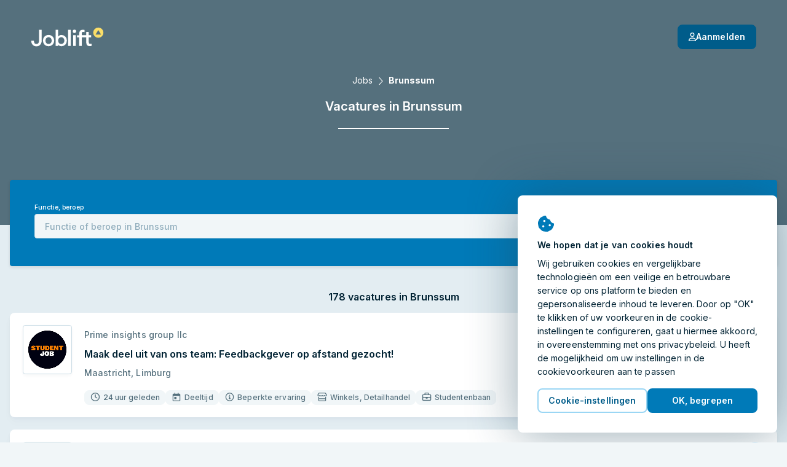

--- FILE ---
content_type: text/html; charset=utf-8
request_url: https://joblift.nl/brunssum/
body_size: 91037
content:
<!DOCTYPE html><html className="no-js" lang="nl">
    <head>
        <meta charSet="utf-8" />
        <meta name="viewport" content="width=device-width, initial-scale=1.0" />
        <meta httpEquiv="X-UA-Compatible" content="IE=edge" />
        <title data-rh="true">Vacatures in Brunssum - 2026</title>
        <meta name="apple-mobile-web-app-title" content="Joblift" />
        <meta name="apple-mobile-web-app-capable" content="yes">
        <meta name="application-name" content="Joblift" />
        <meta name="theme-color" content="#0092c8" />
        <meta name="msapplication-TileColor" content="#0092c8" />
        <meta data-rh="true" name="robots" content="index,follow"/><meta data-rh="true" name="description" content="Ontdek de nieuwste vacatures in Brunssum op Joblift.nl. Solliciteer vandaag nog en vind de juiste baan. Parttime en fulltime banen."/><meta data-rh="true" property="og:site_name" content="Joblift - Alle vacatures op één platform"/><meta data-rh="true" property="og:image" content="https://assets.joblift.com/public/assets/a77b9cacef715e9e466147932afc16ac9e2666c4.jpg"/><meta data-rh="true" property="og:type" content="website"/><meta data-rh="true" property="og:title" content="Vacatures in Brunssum - 2026"/><meta data-rh="true" property="og:description" content="Ontdek de nieuwste vacatures in Brunssum op Joblift.nl. Solliciteer vandaag nog en vind de juiste baan. Parttime en fulltime banen."/><meta data-rh="true" property="og:url" content="https://joblift.nl/brunssum/"/><meta data-rh="true" property="og:locale" content="nl_NL"/><meta data-rh="true" property="og:locale:alternate" content="nl_BE"/><meta data-rh="true" property="og:locale:alternate" content="de_DE"/><meta data-rh="true" property="og:locale:alternate" content="fr_FR"/><meta data-rh="true" property="og:locale:alternate" content="en_GB"/><meta data-rh="true" property="og:locale:alternate" content="en_US"/><meta data-rh="true" name="twitter:card" content="summary"/><meta data-rh="true" name="twitter:site" content="@jobliftNL"/><meta data-rh="true" name="twitter:creator" content="@jobliftNL"/><meta data-rh="true" name="twitter:description" content="Ontdek de nieuwste vacatures in Brunssum op Joblift.nl. Solliciteer vandaag nog en vind de juiste baan. Parttime en fulltime banen."/><meta data-rh="true" name="twitter:title" content="Vacatures in Brunssum - 2026"/><meta data-rh="true" name="twitter:image" content="https://assets.joblift.com/public/assets/a77b9cacef715e9e466147932afc16ac9e2666c4.jpg"/>
        
        
            <link rel="preload" href="https://assets.joblift.com/public/assets/main.2c08c66d.css" as="style" onload="this.onload=null;this.rel='stylesheet'"><noscript><link rel="stylesheet" href="https://assets.joblift.com/public/assets/main.2c08c66d.css"></noscript>
        
            <link rel="preload" href="https://assets.joblift.com/public/assets/fonts.b4c513d2.css" as="style" onload="this.onload=null;this.rel='stylesheet'"><noscript><link rel="stylesheet" href="https://assets.joblift.com/public/assets/fonts.b4c513d2.css"></noscript>
        
        
            <script>
                window.__webpack_public_path_overwrite__="https://assets.joblift.com/public/assets/";
            </script>
        
        <script>
            window.__RDATA__={"AccountJobalert":{"jobalerts":[],"jobalertsFetched":false,"allJobAlerts":[],"allJobAlertsFetched":false,"profiles":{"TITLE":[],"LOCATION":[],"TITLE_LOCATION":[]},"profilesFetched":false},"AlternateSites":{"alternateSites":[{"site":"be","locale":"nl-BE","baseUrl":"https://joblift.be","routes":{"account":"profiel","account.settings":"instellingen","account.profile":"profile","account.remembered":"opgeslagen-vacatures","account.jobalerts":"jobalerts","faq":"faq/","imprint":"colofon/","details":"details","login":"login","register":"register","jobseekerRegistration":"create-job-seeker-account","resetPassword":"reset-password","popunder":"pop","press":"pers/","privacy":"privacybeleid/","tac":"algemene-voorwaarden/","newsletter":"nieuwsbrief/","rememberedJobs":"opgeslagen-vacatures","salaryComparison":"salary-comparison","industryComparison":"industry-comparison","partner":"partner/","redirect":"joblink","jobalertredirect":"jobalert/joblink","offerLP":"offer","affiliate":"affiliate/","jobAlertPopunder":"joblink-popunder","company":"bedrijf","company.overview":"","company.jobs":"vacatures","join":"join/"}},{"site":"de","locale":"de","baseUrl":"https://joblift.de","routes":{"account":"Konto","account.settings":"Einstellungen","account.profile":"Profil","account.remembered":"Meine-Jobs","account.jobalerts":"Jobalerts","faq":"faq/","imprint":"impressum/","details":"details","login":"login","register":"register","jobseekerRegistration":"create-job-seeker-account","resetPassword":"reset-password","popunder":"pop","press":"presse/","privacy":"datenschutz/","tac":"agb/","newsletter":"newsletter/","rememberedJobs":"Merkliste","salaryComparison":"Gehaltsvergleich","industryComparison":"Branchenvergleich","partner":"partner/","redirect":"joblink","jobalertredirect":"jobalert/joblink","offerLP":"offer","affiliate":"affiliate/","jobAlertPopunder":"joblink-popunder","company":"unternehmen","company.overview":"","company.jobs":"jobs","overview":"uebersicht/","join":"join/"}},{"site":"fr","locale":"fr","baseUrl":"https://joblift.fr","routes":{"account":"Compte","account.settings":"Parametres","account.profile":"Profil","account.remembered":"Mes-sauvegardees","account.jobalerts":"Jobalerts","faq":"faq/","imprint":"impression/","details":"details","login":"login","register":"register","jobseekerRegistration":"create-job-seeker-account","resetPassword":"reset-password","popunder":"pop","press":"presse/","privacy":"protection-des-donnees/","tac":"conditions-generales/","newsletter":"newsletter/","rememberedJobs":"Offres-sauvegardees","salaryComparison":"salary-comparison","industryComparison":"industry-comparison","partner":"partner/","redirect":"joblink","jobalertredirect":"jobalert/joblink","offerLP":"offer","affiliate":"affiliate/","jobAlertPopunder":"joblink-popunder","company":"entreprise","company.overview":"","company.jobs":"emplois","overview":"apercu/","join":"join/"}},{"site":"nl","locale":"nl","baseUrl":"https://joblift.nl","routes":{"account":"profiel","account.settings":"instellingen","account.profile":"profile","account.remembered":"mijn-vacatures","account.jobalerts":"jobalerts","faq":"faq/","imprint":"colofon/","details":"details","login":"login","register":"register","jobseekerRegistration":"create-job-seeker-account","resetPassword":"reset-password","popunder":"pop","press":"pers/","privacy":"privacybeleid/","tac":"algemene-voorwaarden/","newsletter":"nieuwsbrief/","rememberedJobs":"opgeslagen-vacatures","salaryComparison":"salary-comparison","industryComparison":"industry-comparison","partner":"partner/","redirect":"joblink","jobalertredirect":"jobalert/joblink","offerLP":"offer","affiliate":"affiliate/","jobAlertPopunder":"joblink-popunder","company":"bedrijf","company.overview":"","company.jobs":"vacatures","overview":"overzicht/","join":"join/"}},{"site":"uk","locale":"en-GB","baseUrl":"https://joblift.co.uk","routes":{"account":"account","account.settings":"settings","account.profile":"profile","account.remembered":"my-jobs","account.jobalerts":"jobalerts","faq":"faq/","imprint":"print/","details":"details","login":"login","register":"register","jobseekerRegistration":"create-job-seeker-account","resetPassword":"reset-password","popunder":"pop","press":"press/","privacy":"privacy-policy/","tac":"terms-and-conditions/","newsletter":"newsletter/","rememberedJobs":"remembered-jobs","salaryComparison":"salary-comparison","industryComparison":"industry-comparison","partner":"partner/","redirect":"joblink","jobalertredirect":"jobalert/joblink","offerLP":"offer","affiliate":"affiliate/","jobAlertPopunder":"joblink-popunder","company":"company","company.overview":"","company.jobs":"jobs","join":"join/"}},{"site":"us","locale":"en-US","baseUrl":"https://joblift.com","routes":{"account":"account","account.settings":"settings","account.profile":"profile","account.remembered":"my-jobs","account.jobalerts":"jobalerts","faq":"faq/","imprint":"print/","details":"details","login":"login","register":"register","jobseekerRegistration":"create-job-seeker-account","resetPassword":"reset-password","popunder":"pop","press":"press/","privacy":"privacy-policy/","tac":"terms-and-conditions/","newsletter":"newsletter/","rememberedJobs":"remembered-jobs","salaryComparison":"salary-comparison","industryComparison":"industry-comparison","partner":"partner/","redirect":"joblink","jobalertredirect":"jobalert/joblink","offerLP":"offer","affiliate":"affiliate/","jobAlertPopunder":"joblink-popunder","company":"company","company.overview":"","company.jobs":"jobs","overview":"overview/","join":"join/"}}]},"AnimatedJobItem":{},"Captcha":{},"Config":{"device":{"type":"desktop","actualType":"desktop","displayType":"desktop"},"refreshingAbTest":false,"alternateLocales":["nl-BE","de","fr","en-GB","en-US"],"assetBaseUri":"https://assets.joblift.com","captchaSiteKey":"6Ld_0UcUAAAAANxa38wRbFz7NLuek_6OMDcrfuB9","captchaSiteKeyV3":"6LcVT4sUAAAAAFhQwOKyYtrhtk512Zm_JaAY8Fjd","cookies":{"changeListeners":[null],"HAS_DOCUMENT_COOKIE":false,"cookies":{"session":"ac8f0e6a-52d7-4090-bd72-94d316f19111","session_created":"true","user":"fbc462e9-018e-4cd9-8c98-2c76204537bf","jl-consent-active":"1","jl-query-url":"/Vacatures-in-Brunssum","jl-query-ts":"2026-01-20T13:28:00.945Z"}},"env":"production","featureConfig":{"companyPage":{"companyPageGeneral":{"active":true,"type":"company-page-general"}},"filter":{"filterBar":{"type":"filter-bar","active":true,"filters":[{"facetKey":"workingTimes","isSingle":false,"isExcluding":false,"other":false,"sort":"amount","labelOverride":""},{"facetKey":"jobItem:annotations.remoteWork","isSingle":false,"isExcluding":false,"sort":"amount","other":false},{"facetKey":"contractType","isSingle":false,"isExcluding":false,"sort":"amount","other":false},{"facetKey":"experience","isSingle":false,"isExcluding":false,"sort":"amount","other":false},{"facetKey":"workingSchedule","isSingle":false,"isExcluding":false,"sort":"label","other":false},{"facetKey":"jobItem:annotations.educationLevels","isSingle":false,"isExcluding":false,"sort":"amount","other":false},{"facetKey":"employmentTypes","isSingle":false,"isExcluding":false,"sort":"amount","other":false},{"facetKey":"companies","isSingle":false,"isExcluding":false,"sort":"label","other":false},{"facetKey":"industries","isSingle":false,"isExcluding":false,"sort":"label","other":false},{"facetKey":"language","isSingle":false,"isExcluding":false,"sort":"label","other":false,"blacklist":["de"]},{"facetKey":"timeCreatedFilter","isSingle":true,"isExcluding":false,"sort":"none","other":false},{"facetKey":"regionIndependent","isSingle":false,"isExcluding":true,"sort":"none","other":true,"labelOverride":""},{"facetKey":"companyType","isSingle":false,"isExcluding":true,"sort":"none","other":true,"whitelist":["agency"],"labelOverride":""},{"facetKey":"jobItem:annotations.shiftTypes","isSingle":false,"isExcluding":false,"sort":"none","other":false}],"collapseOnScroll":true,"quickFilters":[{"facetKey":"workingTimes","facetOptions":[{"key":"fulltime","label":""}]}]}},"jobalert":{"detailsPageSearchCreation":{"type":"details-page-search-creation","active":true,"filterCategory":"escoLevel2Code"},"detailsPageToggle":{"type":"details-page-toggle","active":true},"detailsPageTooltip":{"active":false,"decliningCountThreshold":10,"type":"details-page-tooltip","disableRedirectOnOutsideClick":true,"constraints":{"customer":{"type":"blacklist","list":["knollenstein","youngcapital-nl","accenture","coolblue","wr","work-on","simon-loos","werkis","daan","takeawaycom","jobboost","daisycon"]},"utmSource":{"list":["jooble_nl_mid","google_jobs_apply"],"type":"blacklist"},"jobItem":{"ecpcThreshold":0.29,"cpcThreshold":0.29},"utmMedium":{"type":"blacklist","list":["email"]},"utmCampaign":{"type":"blacklist","list":["g4j"]}},"hideSkipSignupOption":false,"disableRedirectOnApplyNowClick":true},"jobalertGeneral":{"active":true,"inlineJobalertIndex":20,"variant":"blue","hideModalConfirmation":false,"type":"jobalert-general"},"linkToInbox":{"active":true,"type":"link-to-inbox"},"optinModalDetailsPage":{"type":"optin-modal-details-page","active":true,"triggerDelayInSeconds":16,"constraints":{"customer":{"type":"blacklist","list":[]},"utmSource":{"type":"whitelist","list":[]},"utmMedium":{"type":"blacklist","list":["email"]}}},"optinModalSearchResultPage":{"type":"optin-modal-search-result-page","active":true,"triggerDelayInSeconds":4},"pausingOverlay":{"type":"pausing-overlay","active":true,"pauseIntervalOptions":[{"label":"1 Maand","pauseInDays":30},{"label":"3 Maanden","pauseInDays":90},{"label":"6 Maanden","pauseInDays":180}],"feedbackOptions":[{"label":"Een baan gevonden","uncontrolled":false},{"label":"Irrelevante resultaten","uncontrolled":false},{"label":"Te veel e-mails","uncontrolled":false},{"label":"Ander","uncontrolled":false}]},"privacyStatement":{"active":true,"type":"privacy-statement"}},"jobCoach":{"jobCoachWidget":{"active":true,"type":"job-coach-widget","initialLevelPositions":[3,29],"otherLevelsPositions":[9,29],"loadingScreenDelay":3000,"excludeForExpertSearch":false,"excludeForTitleSearch":false,"excludeForLocationSearch":false},"postClickoutWidget":{"active":true,"type":"post-clickout-widget","fadeOutDelay":3000}},"jobDetailsPage":{"detailsPageHeader":{"active":true,"type":"details-page-header","useDominantColor":true,"opacity":0.3,"useJobRelatedBackgroundImage":true},"googleForJobs":{"active":true,"type":"google-for-jobs"},"navigateBetweenDetails":{"active":true,"type":"navigate-between-details"},"newSmartApply":{"active":true,"type":"new-smart-apply"},"openInSameTab":{"active":true,"type":"open-in-same-tab"},"showTagsInDetailsPage":{"active":true,"type":"show-tags-in-details-page","categories":[{"category":"jobItem:annotations.accountant.specialDegreeForBalanceSheetAccountant","iconName":"briefcase","active":true},{"category":"jobItem:annotations.accountant.field","iconName":"briefcase","active":true},{"category":"jobItem:annotations.softwareDeveloper.field","iconName":"briefcase","active":true},{"category":"jobItem:annotations.socialWorker.roles","iconName":"briefcase","active":true},{"category":"jobItem:annotations.socialWorker.field","iconName":"briefcase","active":true},{"category":"jobItem:annotations.sales.field","iconName":"briefcase","active":true},{"category":"jobItem:annotations.sales.types","iconName":"briefcase","active":true},{"category":"jobItem:annotations.marketing.area","iconName":"briefcase","active":true},{"category":"jobItem:annotations.marketing.field","iconName":"briefcase","active":true},{"category":"jobItem:annotations.cleaner.completedDegree","iconName":"briefcase","active":true},{"category":"jobItem:annotations.cleaner.workingEnvironment","iconName":"briefcase","active":true},{"category":"jobItem:annotations.officeWorker.responsibilities","iconName":"briefcase","active":true},{"category":"jobItem:annotations.officeWorker.roles","iconName":"briefcase","active":true},{"category":"jobItem:annotations.helper.workingEnvironment","iconName":"briefcase","active":true},{"category":"jobItem:annotations.warehouseWorker.roles","iconName":"briefcase","active":true},{"category":"jobItem:annotations.hospitality.kitchenSeniority","iconName":"briefcase","active":true},{"category":"jobItem:annotations.hospitality.workingEnvironment","iconName":"briefcase","active":true},{"category":"jobItem:annotations.hospitality.field","iconName":"briefcase","active":true},{"category":"jobItem:annotations.retailSales.roles","iconName":"briefcase","active":true},{"category":"jobItem:annotations.retailSales.physicalStoreType","iconName":"briefcase","active":true},{"category":"jobItem:annotations.retailSales.type","iconName":"briefcase","active":true},{"category":"jobItem:annotations.driver.distancesV3","iconName":"briefcase","active":true},{"category":"jobItem:annotations.drivingLicenseClassSpecial","iconName":"briefcase","active":true},{"category":"jobItem:annotations.driver.truckTypes","iconName":"briefcase","active":true},{"category":"jobItem:annotations.drivingLicenseClass","iconName":"briefcase","active":true},{"category":"jobItem:annotations.driver.types","iconName":"briefcase","active":true},{"category":"jobItem:annotations.medical.doctorSeniority","iconName":"briefcase","active":true},{"category":"jobItem:annotations.medical.carerSeniority","iconName":"briefcase","active":true},{"category":"jobItem:annotations.medical.workingEnvironment","iconName":"briefcase","active":true},{"category":"jobItem:annotations.medical.specialField","iconName":"briefcase","active":true},{"category":"jobItem:annotations.medical.fieldV2","iconName":"briefcase","active":true},{"category":"jobItem:annotations.electrician.field","iconName":"briefcase","active":true},{"category":"jobItem:annotations.electrician.specialFields","iconName":"briefcase","active":true},{"category":"jobItem:annotations.remoteWork","iconName":"briefcase","maxTags":1,"active":true},{"category":"contractType","iconName":"briefcase","maxTags":6,"active":true},{"category":"experience","iconName":"info-circle","maxTags":5,"active":true},{"category":"workingSchedule","iconName":"briefcase","maxTags":1,"active":true},{"category":"jobItem:annotations.educationLevels","iconName":"info-circle","maxTags":2,"active":true},{"category":"industries","iconName":"briefcase","active":true},{"category":"employmentTypes","maxTags":2,"active":true,"iconName":"info-circle"},{"category":"managementResponsibility","iconName":"briefcase","maxTags":1,"active":true},{"category":"requirements","iconName":"briefcase","maxTags":3,"active":true},{"category":"jobItem:annotations.cvRequired","iconName":"briefcase","excludedValues":["required"],"active":true},{"category":"benefits","maxTags":4,"active":true},{"category":"languageSkill","iconName":"briefcase","excludedValues":[],"active":true},{"category":"jobItem:annotations.shiftTypes","iconName":"briefcase","active":true},{"category":"companyType","iconName":"briefcase","active":true}]},"similarJobsModal":{"active":false,"type":"similar-jobs-modal","enableMultiofferDA":true,"fallbackSimilarJobs":true,"escoGranularity":"escoLevel3Code","showOnClickout":true},"templatingEngineSectionsForDetailsPage":{"active":true,"type":"templating-engine-sections-for-details-page"},"multiColumnLayout":{"active":true,"type":"multi-column-layout"}},"jobItem":{"dsIntegration":{"active":true,"type":"ds-integration","buttonVariant":"ghost-blue"},"includePredictedMatchingScoreWeight":{"active":true,"type":"include-predicted-matching-score-weight","weight":0.5},"newTag":{"active":true,"threshold":28,"type":"new-tag"},"showMatchingIndicator":{"active":true,"type":"show-matching-indicator","drillDownLimitGlobal":1,"drillDownLimitPerField":[{"fieldKey":"benefits","value":2},{"fieldKey":"jobItem:annotations.driver.truckTypes","value":0}]},"showSalary":{"active":true,"type":"show-salary"},"showTags":{"active":true,"type":"show-tags","categories":[{"category":"workingTimes","maxTags":2,"active":true,"iconName":"faCalendarDay"},{"category":"jobItem:annotations.remoteWork","iconName":"faHome","maxTags":1,"active":true,"excludedValues":["not_possible"]},{"category":"experience","iconName":"faInfoCircle","maxTags":1,"active":true},{"category":"jobItem:annotations.driver.types","iconName":"faCar","active":true,"maxTags":1},{"category":"jobItem:annotations.electrician.specialFields","iconName":"faBolt","maxTags":1,"active":true},{"category":"jobItem:annotations.medical.specialField","iconName":"faStethoscope","maxTags":1,"active":true},{"category":"jobItem:annotations.medical.workingEnvironment","iconName":"faHospital","maxTags":1,"active":true},{"category":"jobItem:annotations.retailSales.type","iconName":"faStore","maxTags":1,"active":true},{"category":"jobItem:annotations.hospitality.workingEnvironment","iconName":"faHotel","maxTags":1,"active":true},{"category":"jobItem:annotations.helper.workingEnvironment","iconName":"faDotCircle","maxTags":1,"active":true},{"category":"jobItem:annotations.warehouseWorker.roles","iconName":"faUserAlt","maxTags":1,"active":true},{"category":"jobItem:annotations.officeWorker.roles","iconName":"faPhoneOffice","maxTags":1,"active":true},{"category":"jobItem:annotations.cleaner.workingEnvironment","iconName":"faBroom","maxTags":1,"active":true},{"category":"jobItem:annotations.marketing.field","iconName":"faDotCircle","maxTags":1,"active":true},{"category":"jobItem:annotations.sales.field","iconName":"faDotCircle","maxTags":1,"active":true},{"category":"jobItem:annotations.socialWorker.field","iconName":"faDotCircle","maxTags":1,"active":true},{"category":"jobItem:annotations.softwareDeveloper.field","iconName":"faLaptopCode","maxTags":1,"active":true},{"category":"jobItem:annotations.accountant.field","iconName":"faCalculator","maxTags":1,"active":true},{"category":"jobItem:annotations.drivingLicenseClass","iconName":"faIdBadge","maxTags":1,"active":true},{"category":"contractType","iconName":"faEdit","maxTags":3,"active":true},{"category":"workingSchedule","iconName":"faBusinessTime","maxTags":1,"active":true},{"category":"jobItem:annotations.cvRequired","iconName":"faFileAlt","maxTags":1,"active":true},{"category":"employmentTypes","iconName":"faBriefcase","maxTags":1,"active":true},{"category":"companyType","iconName":"faDotCircle","maxTags":1,"active":true}],"maxTagsCategories":6},"titleLines":{"active":true,"citySearch":1,"titleSearch":3,"expertSearch":3,"type":"title-lines"},"showTimeCreated":{"active":true,"type":"show-time-created","threshold":30,"message":"Vorige maand"}},"other":{"browserLocale":{"active":true,"type":"browser-locale"},"cookieBanner":{"active":true,"type":"cookie-banner"},"expiredJobClickRedirect":{"active":true,"type":"expired-job-click-redirect"},"oneTap":{"active":true,"platforms":["google","facebook"],"googleClientId":"132092072334-vjhll5tbabs08m8l2eitkvu8cncan7fg.apps.googleusercontent.com","facebookClientId":"2130159033908868","jobalert":true,"type":"one-tap"},"popunder":{"active":true,"openPopUnderViaTitle":true,"openPopUnderViaLocation":true,"content":"partnerJobs","type":"popunder"},"recaptchaV3":{"active":true,"type":"recaptcha-v-3"},"redirectBoomerangedJob":{"active":true,"type":"redirect-boomeranged-job","customerFilter":true}},"searchBar":{"currentLocationPrefill":{"active":true,"permissionButton":true,"type":"current-location-prefill"},"emptyInputTooltip":{"active":true,"supressSearchWithoutLocation":false,"type":"empty-input-tooltip"},"inputPlaceholder":{"active":true,"title":"Functie of Keyword","location":"Stad of Postcode","type":"input-placeholder"},"jobLocationSuggestion":{"active":true,"type":"job-location-suggestion"},"jobTitleSuggestion":{"active":true,"locationAware":true,"showNumJobs":true,"type":"job-title-suggestion"},"radiusSearch":{"active":true,"type":"radius-search"},"uncollapseSearchLayer":{"active":false,"type":"uncollapse-search-layer"}},"searchResultsPage":{"customAdsenseSearch":{"active":true,"pubId":"pub-3888732981781539","styleId":"1513664854","language":"nl","adsafe":"medium","adtest":"off","location":true,"sellerRatings":true,"siteLinks":true,"belowResult":"always","type":"custom-adsense-search"},"showAverageSalary":{"active":false,"type":"show-average-salary"},"sortRecentForReturningUsers":{"active":true,"type":"sort-recent-for-returning-users"},"templatingEngineSectionsForSerp":{"active":true,"type":"templating-engine-sections-for-serp"},"multiColumnLayout":{"active":true,"type":"multi-column-layout","navigateToFirstItemForNewUsers":true,"navigateToFirstItemForReturningUsers":true,"disableRedirectToFirstitemForClickoutJobs":true,"disableRedirectToFirstItemForUserAgents":["AdsBot-Google (+http://www.google.com/adsbot.html)"],"disableRedirectToFirstItemForUserAgentTokens":[{"type":"userAgentToken","token":"AdsBot-Google"},{"type":"userAgentToken","token":"Googlebot"},{"type":"userAgentToken","token":"AdsBot-Google-Mobile"}]}},"seo":{"footerLinks":{"active":true,"type":"footer-links"},"searchResultIndexing":{"active":true,"type":"search-result-indexing"},"searchResultPageContent":{"active":true,"type":"search-result-page-content"}},"staticRoutes":{"affiliatePage":{"active":true,"manager":{"name":"Sara Seeholzer ","image":"","position":"Senior Affiliate Manager","mail":"affiliate@joblift.nl"},"partner":[{"name":"Tradetracker","link":"https://tradetracker.com/campaigns/nl/werk-opleiding-en-carri%C3%A8re-30/joblift-nl-25942/"}],"type":"affiliate-page"},"analysesPage":{"type":"analyses-page"},"partnerPage":{"active":true,"manager":{"name":"Camille Devuyst","phone":"tel:+32476597099","email":"camille.devuyst@joblift.nl","image":"Camille.jpg"},"freshsalesOwner":"konstantinos.baloumis@joblift.de","partnerLogos":["jobbird","manpower","monsterboard","postnl","stepstone","youngcapital"],"type":"partner-page"},"pressPage":{"active":false,"type":"press-page"}},"offerPage":{"multiColumnLayout":{"active":true,"type":"multi-column-layout"}}},"googleMapsApiKey":"AIzaSyBWLdb-36taC_bXhgBZZHPI8lnvAE48aMU","loginHost":"","ip":"18.225.11.188","reqId":"3dc30e1c-c446-4592-8e07-5f424148a382","routeOverwrites":["/faq/","/colofon/","/privacybeleid/","/algemene-voorwaarden/","/join/"],"routes":{"account":"profiel","account.settings":"instellingen","account.profile":"profile","account.remembered":"mijn-vacatures","account.jobalerts":"jobalerts","faq":"faq/","imprint":"colofon/","details":"details","login":"login","register":"register","jobseekerRegistration":"create-job-seeker-account","resetPassword":"reset-password","popunder":"pop","press":"pers/","privacy":"privacybeleid/","tac":"algemene-voorwaarden/","newsletter":"nieuwsbrief/","rememberedJobs":"opgeslagen-vacatures","salaryComparison":"salary-comparison","industryComparison":"industry-comparison","partner":"partner/","redirect":"joblink","jobalertredirect":"jobalert/joblink","offerLP":"offer","affiliate":"affiliate/","jobAlertPopunder":"joblink-popunder","company":"bedrijf","company.overview":"","company.jobs":"vacatures","overview":"overzicht/","join":"join/"},"site":"nl","siteConfig":{"site":"nl","displayName":"Netherlands","tld":"nl","baseUrl":"https://joblift.nl","defaultLocale":"nl","currency":"EUR","currencySymbol":"€","timezone":"Europe/Amsterdam","distanceUnit":"km","gMapsSearchCountries":["nl","be"]},"staticSiteConfig":{"tracking":{"gtm":{"containerId":"GTM-KN8GRDN","url":"https://www.googletagmanager.com/gtm.js?id=GTM-KN8GRDN&gtm_auth=Cd4Pdntq1xCmfBJBHVDDug&gtm_preview=env-2&gtm_cookies_win=x","iframeUrl":"https://www.googletagmanager.com/ns.html?id=GTM-KN8GRDN&gtm_auth=Cd4Pdntq1xCmfBJBHVDDug&gtm_preview=env-2&gtm_cookies_win=x"},"appcast":{"eventUrls":{"clickout":"https://click.appcast.io/ss-ue8/a7.png","expired":"https://click.appcast.io/ss-te8/a31.png","signup":"https://click.appcast.io/ss-9k/a17.png"}}},"seo":{"allowRobots":true,"telephone":"+49 03 0364284532"},"cms":{"env":"production"},"radiusSearch":{"numbers":[0,5,10,15,25,50],"defaultValue":15},"site":"nl","socialNetworkAccounts":[{"name":"facebook","link":"https://facebook.com/JobliftNL/"},{"name":"twitter","link":"https://twitter.com/jobliftNL/"},{"name":"instagram","link":"https://www.instagram.com/joblift/"},{"name":"linkedIn","link":"https://www.linkedin.com/company/joblift/"},{"name":"pinterest","link":"https://www.pinterest.de/joblift/"}],"freshsales":{"url":"https://joblift.freshsales.io","appToken":"a434c9a263083157d8ce806c495d55ba1508bbf765039497331a6cafcf34a864"},"jobalert":{"inboxLinks":[{"identifierToContainList":["gmail.com","googlemail.com"],"inboxLink":"https://mail.google.com/mail/u/0/#search/from%3A%40platform.joblift.email+in%3Aanywhere"},{"identifierToContainList":["hotmail.com","outlook.com","hotmail.nl","live.nl"],"inboxLink":"https://outlook.live.com/mail/"},{"identifierToContainList":["yahoo.com","yahoo.nl"],"inboxLink":"https://mail.yahoo.com/"},{"identifierToContainList":["ziggo.nl","home.nl"],"inboxLink":"https://mail.ziggo.nl/"},{"identifierToContainList":["kpnmail.nl"],"inboxLink":"https://webmail.kpnmail.nl/"}]},"pageEngine":{"fullActivation":true}},"userProfileConfig":{"site":"nl","groups":[{"title":"account.profile.title.jobPreferences","subtitle":"account.profile.subtitle.jobPreferences","attributes":[{"title":"Arbeidstijd","attributeId":"workingTimes","questionId":"job Preferences:workingTimes"},{"title":"Contract type","attributeId":"contractType","questionId":"job preferences:contractType"},{"title":"Werkschema","attributeId":"workingSchedule","questionId":"job preferences:workingSchedule"},{"title":"Home Office","attributeId":"remoteWork","questionId":"job preferences:remoteWork"},{"title":"Dienstverband","attributeId":"employmentTypes","questionId":"job preferences:employmentType"},{"title":"Management niveau","attributeId":"managementResponsibility","questionId":"job preferences:managementResponsibility"},{"title":"Gewenst salaris","attributeId":"salaryExpectation","questionId":"job preferences:salaryExpectation"},{"title":"Operationele capaciteit","attributeId":"daysAvailability","questionId":"candidate profile:daysAvailability"},{"title":"Werkgebied","attributeId":"jobCategory","questionId":"job preferences:jobCategory"},{"title":"Belangrijke functiecriteria","attributeId":"jobCriteriaForCandidate","questionId":"job preferences:importantJobCriteria"},{"title":"Mogelijke ploegendiensten","attributeId":"shiftTypes","questionId":"job preferences:shiftTypes"},{"title":"Gewenst bedrijfstype","attributeId":"organisationType","questionId":"job preferences:organisationType"},{"title":"Voorkeur bedrijfsgrootte","attributeId":"companySize","questionId":"job preferences:companySize"},{"title":"Gewenst type bedrijf","attributeId":"companyType","questionId":"job preferences:companyType"}],"showAlways":true},{"title":"account.profile.title.candidateProfile","subtitle":"account.profile.subtitle.candidateProfile","attributes":[{"title":"Ervaring","attributeId":"experience","questionId":"candidate profile:experience"},{"title":"Opleiding en diploma","attributeId":"educationLevels","questionId":"candidate profile:educationLevelsNl"},{"title":"Ingeschreven student","attributeId":"enrolledAsStudent","questionId":"candidate profile:enrolledStudent"},{"title":"Talen","attributeId":"languageSkill","questionId":"candidate profile:languagesSpoken"},{"title":"Rijbewijs","attributeId":"drivingLicenseClass","questionId":"driver:drivingLicenseClass"},{"title":"Nederlandse taalvaardigheid","attributeId":"languageLevelNL","questionId":"candidate profile:languageLevelNL"},{"title":"Verhuizing","attributeId":"willingToRelocate","questionId":"candidate profile:willingToRelocate"},{"title":"Bevoegdheid om in Nederland te werken","attributeId":"workEligibility","questionId":"candidate profile:workEligibilityNL"},{"title":"Fysieke fitheid","attributeId":"physicalFitness","questionId":"candidate profile:physicalFitness"},{"title":"Wettelijke leeftijd","attributeId":"eighteenOrOlder","questionId":"personal data:eighteenOrOver"},{"title":"Vervoersmiddel naar het werk","attributeId":"meansOfTransport","questionId":"candidate profile:meansOfTransport"}],"showAlways":true},{"title":"account.profile.title.healthcare","subtitle":"account.profile.subtitle.healthcare","attributes":[{"title":"Vakgebied","attributeId":"medical.field","questionId":"Medical:field"}]},{"title":"account.profile.title.care","subtitle":"account.profile.subtitle.care","attributes":[{"title":"Positie","attributeId":"medical.carerSeniority","questionId":"medical:carerSeniority"},{"title":"Specialisatie","attributeId":"medical.specialField","questionId":"Medical:specialField"},{"title":"Werkomgeving","attributeId":"medical.workingEnvironment","questionId":"Medical:workingEnvironment"},{"title":"Voltooide opleiding op het gebied van de verpleging","attributeId":"medical.completedDegreeForCare","questionId":"medical:completedDegreeForCare"}]},{"title":"account.profile.title.medical","subtitle":"account.profile.subtitle.medical","attributes":[{"title":"Geneeskunde, tandheelkunde of diergeneeskunde","attributeId":"medical.dentalOrHuman","questionId":"medical:dentalOrHuman"},{"title":"Residentie","attributeId":"medical.completedDegreeForMedical","questionId":"medical:completedDegreeForMedical"},{"title":"Positie","attributeId":"medical.doctorSeniority","questionId":"medical:doctorSeniority"},{"title":"Specialisatie","attributeId":"medical.specialField","questionId":"Medical:specialField"}]},{"title":"account.profile.title.carriageAndTransport","subtitle":"account.profile.subtitle.carriageAndTransport","attributes":[{"title":"Vakgebied","attributeId":"driver.types","questionId":"driver:types"},{"title":"Eigen voertuig","attributeId":"driver.ownVehicleType","questionId":"driver:ownVehicleType"},{"title":"Bezit van een rijbewijs","attributeId":"drivingLicenseIssueDate","questionId":"driver:drivingLicenseIssueDate"},{"title":"Overige rijbewijzen","attributeId":"drivingLicenseClassSpecial","questionId":"driver:drivingLicenseClassSpecial"},{"title":"Ervaring met speciale types vrachtwagens","attributeId":"driver.truckTypes","questionId":"driver:truckTypes"},{"title":"Gewenste routes en afstanden","attributeId":"driver.distancesV3","questionId":"driver:distances"}]},{"title":"account.profile.title.retailSales","subtitle":"account.profile.subtitle.retailSales","attributes":[{"title":"Gebied","attributeId":"retailSales.types","questionId":"retailSales:types"},{"title":"Type bedrijf","attributeId":"physicalStore.types","questionId":"retailSales:physicalStoreType"},{"title":"Rollen","attributeId":"retailSales.roles","questionId":"retailSales:roles"}]},{"title":"account.profile.title.electronics","subtitle":"account.profile.subtitle.electronics","attributes":[{"title":"Vakgebied","attributeId":"electrician.field","questionId":"Electrician:field"},{"title":"Specialisatie voor technici in elektronica en mechatronica","attributeId":"electrician.specialField","questionId":"electrician:specialField"},{"title":"Afgeronde opleiding","attributeId":"electrician.completedDegree","questionId":"electrician:completedDegree"},{"title":"Gewenste taken","attributeId":"electrician.tasks","questionId":"electrician:tasks"}]},{"title":"account.profile.title.gastronomy","subtitle":"account.profile.subtitle.gastronomy","attributes":[{"title":"Werkomgeving","attributeId":"hospitality.workingEnvironment","questionId":"hospitality:workingEnvironment"},{"title":"Vakgebied","attributeId":"hospitality.field","questionId":"hospitality:field"},{"title":"Rol in de keuken","attributeId":"hospitality.kitchenSeniority","questionId":"hospitality:kitchenSeniority"}]},{"title":"account.profile.title.warehouse","subtitle":"account.profile.subtitle.warehouse","attributes":[{"title":"Rollen","attributeId":"warehouseWorker.roles","questionId":"warehouseWorker:roles"}]},{"title":"account.profile.title.helper","subtitle":"account.profile.subtitle.helper","attributes":[{"title":"Werkomgeving","attributeId":"helper.workingEnvironment","questionId":"helper:workingEnvironment"}]},{"title":"account.profile.title.administration","subtitle":"account.profile.subtitle.administration","attributes":[{"title":"Kantoorbanen","attributeId":"officeWorker.roles","questionId":"officeWorker:roles"},{"title":"Gewenste taken","attributeId":"officeWorkerResponsibilities","questionId":"officeWorker:responsibilities"}]},{"title":"account.profile.title.cleaning","subtitle":"account.profile.subtitle.cleaning","attributes":[{"title":"Werkomgeving","attributeId":"cleaner.workingEnvironment","questionId":"cleaner:workingEnvironment"},{"title":"Afgeronde opleiding reiniger","attributeId":"cleaner.completedDegree","questionId":"cleaner:completedDegree"}]},{"title":"account.profile.title.salesmarketing","subtitle":"account.profile.subtitle.salesmarketing","attributes":[{"title":"Vakgebied","attributeId":"salesAndMarketing.field","questionId":"salesAndMarketing:field"}]},{"title":"account.profile.title.marketing","subtitle":"account.profile.subtitle.marketing","attributes":[{"title":" Vakgebied","attributeId":"marketing.field","questionId":"marketing:field"},{"title":"Klantensegment","attributeId":"marketing.area","questionId":"marketing:area"}]},{"title":"account.profile.title.sales","subtitle":"account.profile.subtitle.sales","attributes":[{"title":"Type sales ","attributeId":"sales.types","questionId":"sales:types"},{"title":" Vakgebied","attributeId":"sales.field","questionId":"sales:field"}]},{"title":"account.profile.title.social","subtitle":"account.profile.subtitle.social","attributes":[{"title":"Functies","attributeId":"socialWorker.roles","questionId":"socialWorker:roles"},{"title":"Vakgebied","attributeId":"socialWorker.field","questionId":"socialWorker:field"}]},{"title":"account.profile.title.software","subtitle":"account.profile.subtitle.software","attributes":[{"title":"Vakgebied","attributeId":"softwareDeveloper.field","questionId":"softwareDeveloper:field"}]},{"title":"account.profile.title.accountant","subtitle":"account.profile.subtitle.accountant","attributes":[{"title":"Vakgebied","attributeId":"accountant.field","questionId":"accountant:field"},{"title":"Aanvullende kwalificatie als accountant","attributeId":"accountant.specialDegreeForBalanceSheetAccountant","questionId":"accountant:specialDegreeForBalanceSheetAccountant"}]},{"title":"account.profile.title.personalData","subtitle":"account.profile.subtitle.personalData","showAlways":true,"attributes":[{"title":"Voornaam","attributeId":"candidateFirstName","questionId":"personal data:candidateFirstName"},{"title":"Achternaam","attributeId":"candidateLastName","questionId":"personal data:candidateSurname"},{"title":"E-Mail","attributeId":"candidateEmail","questionId":"personal data:candidateEmailWithSocial"},{"title":"Telefoonnummer","attributeId":"candidatePhone","questionId":"personal data:candidatePhone"},{"title":"Wanneer ben je bereikbaar?","attributeId":"bestTimeToReach","questionId":"personal data:bestTimeToReach"},{"title":"Adres","attributeId":"homeAddress","questionId":"personal data:candidateAddress"},{"title":"Groet","attributeId":"candidateSalutation","questionId":"personal data:candidateSalutation"},{"title":"Curriculum vitae","attributeId":"candidateCV","questionId":"personal data:candidateCV"}]}],"searchForJobsButton":true,"homepageRedirect":true,"searchParameterMapping":{"jobTitlesAttribute":"jobTitle","jobLocationsAttribute":"jobLocation"},"postRefinementModalAttributes":{"firstName":{"attributeId":"candidateFirstName","questionId":"personal data:candidateFirstName"},"lastName":{"attributeId":"candidateSurname","questionId":"personal data:candidateSurname"},"phone":{"attributeId":"candidatePhone","questionId":"personal data:candidatePhone"}},"homeAddress":{"attributeId":"homeAddress","questionId":"personal data:candidateAddress"}},"locale":"nl","userAgent":"Mozilla/5.0 (Macintosh; Intel Mac OS X 10_15_7) AppleWebKit/537.36 (KHTML, like Gecko) Chrome/131.0.0.0 Safari/537.36; ClaudeBot/1.0; +claudebot@anthropic.com)"},"CurrentSearchInput":{"queryValues":{"location":"Brunssum"},"isGeolocation":false},"CommuteTime":{"travelMode":"DRIVING","routes":{}},"OneTapJobalert":{"showModal":false},"OpenTelemetry":{"traceFlags":0,"traceId":"df5317a325ecdd01ea0b8e213d797fe5","spanId":"748257aa7a556162"},"Forms":{"PerformPasswordReset":{"data":{"password":"","password2":""},"blurredFields":{},"loading":false},"RequestPasswordReset":{"data":{"email":""},"blurredFields":{},"loading":false},"LocalLogin":{"data":{"email":"","password":""},"blurredFields":{},"loading":false},"Registration":{"data":{"firstName":"","lastName":"","email":"","password":"","password2":""},"blurredFields":{},"loading":false},"EmailOnlyRegistration":{"data":{"email":""},"blurredFields":{},"loading":false}},"GeoLocation":{},"GTM":{"dataLayer":[]},"IndexedPageRoutes":{"routes":["/","/affiliate","/Algemene-voorwaarden","/api/charts","/assets","/details/*gfj=true*","/FAQ","/images","/*/images","/join","/Nieuwsbrief","/partner","/*/*.pdf","/Pers","/Privacybeleid","/sitemap.xml"]},"Intl":{"locale":"nl","messages":{"close":"Sluit","home.title":"Joblift - Alle vacatures op één platform","home.meta.description":"Vind snel je ideale baan met Joblift. Met ons platform vind je de beste vacatures – probeer het nu en vind je droombaan!","home.meta.keywords":"Vacature zoeken, vacatures, zoekmachine voor vacatures, vacatureaanbod, vacatureaanbod, job, vacature zoekmachine, vacaturemarkt, vacature, zoeken naar een baan, carrière, werving, werk, vinden van een baan, vacature, arbeidsmarkt, werkgelegenheid, baan, jobaanbieding, arbeidsmarkt.","searchbar.titlePlaceholder":"Functie of trefwoord","searchbar.companyPlaceholder":"Bedrijf","searchbar.locationPlaceholder":"Plaats","searchbar.search":"Vacature zoeken","searchbar.suggestions.numJobs":[["numJobs","number"]," ",["numJobs","plural",{"one":"vacature","other":"vacatures"}]],"links.affiliate":"Affiliate","links.tac":"Algemene voorwaarden","links.privacy":"Privacybeleid","links.faq":"FAQ","links.join":"Vacatures bij Joblift","links.imprint":"Contact","links.overview":"Zoeken op categorie","links.accessibility":"Toegankelijkheidsverklaring","jobAlertInput.hint":"Vul een geldige e-mailadres in.","jobAlertInput.placeholder":"e-mailadres","jobAlertInput.submit":"Aanmelden","jobDetails.duties":"Werkzaamheden","jobDetails.error.newSearchProposal":"Je kunt in de zoekvelden een nieuwe zoekopdracht opgeven","jobDetails.error.noLongerAvailable":"Voor deze zoekopdracht zijn helaas geen resultaten gevonden","jobDetails.error.title":"Geen resultaten gevonden","jobDetails.requirements":"Functie eisen","jobDetails.pageNavigationBtn.previous":"Vorige","jobDetails.pageNavigationBtn.next":"Volgende","jobDetails.pageNavigationBtn.toResults":"Alle resultaten","jobDetails.matchingIndicator.title":"Ben je een match?","jobDetails.matchingIndicator.showMore":"Toon meer","jobDetails.matchingIndicator.showLess":"Toon minder","jobDetails.matchingIndicator.refineYourProfile":"Update je profiel","jobDetails.companyAttributes.established":"Opgericht in","jobDetails.companyAttributes.companyLinks":"Links","jobDetails.ratingDetails":"Beoordelingsdetails","company.website":"Website","company.revenue":"Omzet","jobItem.new":"nieuw","jobItem.match":"Match","jobItem.toJob":"Ik ben geïnteresseerd","jobItem.lastMonth":"Vorige maand","paginator.next":"Verder","resetFilter.title":"Filter verwijderen","sortOptions.relevance":"Relevantie","sortOptions.time":"Datum","sortOptions.distance":"Afstand","sortOptions.sortBy":"sorteren op","timeFilter.default":"Geen tijdfilter","timeFilter.label":["de afgelopen ",["value"]," weken"],"joblinkInfo":"U wordt doorgestuurd naar onze partner.","joblinkHint":"Als je niet wordt omgeleid in een paar seconden,","joblinkHintLink":"klik hier","joblinkUspHeadline":"We hebben alle vacatures.","joblinkUspText":"Daarvoor gebruik je voor jouw zoektocht naar werk nog maar één website:","expiredClickRedirectPage.header":"Deze vacature is verlopen. We sturen je door naar een vergelijkbaar aanbod.","expiredClickRedirectPage.mobileHeader":"Deze baan is verlopen, maar verlies de volgende niet!","expiredClickRedirectPage.subheader":"Houd je vast!","expiredClickJobAlertRegistration.socialMedia":"Aanmelden met","expiredClickJobAlertRegistration.header":"Deze vacature is niet meer beschikbaar","expiredClickJobAlertRegistration.subheader":"Maar maak je geen zorgen! U kunt zich inschrijven om soortgelijke aanbiedingen te ontvangen en nieuwe kansen te ontdekken op ons platform","joblinkTitle":"Banen & vacatures in de zoekmachine van Joblift","facetBar.applyFilter":"Toepassen","facetBar.cancelFilter":"Annuleren","jobSearchHeader.filter":"Filter","loadMoreButton.loadMore":"Meer resultaten","noResultHint.hint.1":"Controleer je invoer voor eventuele typefouten","noResultHint.hint.2":"Probeer een zoekterm van 1 enkel woord","noResultHint.hint.3":"Probeer het gebruik van een minder specifieke term","noResultHint.hint.4":"Selecteer eventueel een filter","noResultHint.hint.5":"Je kan je zoekcriteria later op elk gewenst moment verfijnen","noResultHint.subtitle":"Zoektips:","noResultHint.title":["Helaas konden we geen vacatures ",["queryDescription"]," vinden. Probeer het met een andere zoekopdracht."],"searchError.error.1":"De zoekopdracht konden we helaas niet uitvoeren","searchError.error.2":"Het zoeken is momenteel niet beschikbaar.","searchError.error.3":"Begin je zoekopdracht in de invoervelden","searchError.error.4":"Sorry, je zoekopdracht heeft geen resultaten opgeleverd, omdat er geen verbinding is met het internet. Controleer of er een probleem is met je netwerk en probeer het opnieuw.","searchError.error.5.link":"deze link","searchError.error.5.post":"om terug te keren naar de eerste pagina van je zoekopdracht","searchError.error.5.pre":"De opgevraagde pagina bestaat helaas niet. Gebruik","searchResultPage.description":["Meer dan ",["totalResults","number"]," ",["totalResults","plural",{"one":"vacature","other":"vacatures"}]," ",["queryAsString"]," ✓ Alle vacaturesites en alle vacatures in een zoekopdracht ✓ Altijd alle actuele vacatures"],"searchResultPage.keywords":["Vacatures, Vacatureaanbod, ",["listOfKeywords"]],"searchResultPage.title":[["totalResults","number"]," ",["totalResults","plural",{"one":"vacature","other":"vacatures"}]," ",["queryAsString"]],"searchResultPage.titleError":"Bij het zoeken is een fout opgetreden","errorPageDescription1":"Helaas, we kunnen op dit moment niet de gewenste pagina weergeven. We zijn op de hoogte van de fout en het zal zo spoedig mogelijk opgelost zijn. Probeer het op een later tijdstip nogmaals.","errorPageDescription2part1":"Probeer naar de","errorPageDescription2part2":"startpagina","errorPageDescription2part3":"terug te gaan.","errorPageHeadTitle":"Niet beschikbaar","errorPageSubTitle":"Deze pagina is momenteel niet beschikbaar.","errorPageTitle":"Het spijt ons!","faqPage.title":"Wil je meer weten over het zoeken naar banen via Joblift?","imprint.director":"Algemeen directeur en verantwoordelijke gem. § 5 Tele mediarecht","imprint.office":"Hoofdkantoor","imprint.register":"Handelsregister","imprint.tax":"BTW-Nummer","imprint.title":"Contact","privacyPage.title":"Privacybeleid","facetBar.negativeFilter":[["label"]," uitsluiten"],"termsAndConditions.title":"Algemene voorwaarden","links.press":"Pers","notFoundPage.metaTitle":"Niet gevonden","notFoundPage.title":"Helaas, deze pagina bestaat niet. Toch uw droombaan vinden?","contact.pressContact":"Pers","pressPage.page.title":"Newsroom","pressPage.material.headline":"Persmateriaal","pressPage.material.homepage":"Startpagina","pressPage.material.photosOfFounder":"Foto's van het management team","pressPage.material.releasesAboutJoblift":"Joblift in de pers","pressPage.material.searchresults":"Zoekresultaten","pressPage.releases.headline":"Persberichten","pressPage.title":"Persberichten","pressText.download":"Persberichten als PFD downloaden.","socialIcons.shareInfographics":"Deze afbeelding delen","socialIcons.sharePressRelease":"Dit persbericht delen","breadcrumbs.or":"of","searchbar.searchRadius":"Straal","searchbar.withoutSearchRadius":"Zonder","jobItem.old":"Ouder dan 30 dagen","searchbarTooltip.location":"Het invullen van een plaats zorgt voor een nog beter zoekresultaat!","searchbarTooltip.title":"Het invullen van een functietitel zorgt voor een nog beter zoekresultaat!","jobAlertHint.confirmed.message":"Jij hebt je geabonneerd op je persoonlijke Job Alert en ontvangt nu het nieuwste vacature aanbod per e-mail.","jobAlertHint.confirmed.title":"Aanmelding bevestigd!","jobAlertHint.subscribed.message":"Om het nieuwste aanbod van vacatures te ontvangen, hoef je alleen nog op de link in onze bevestigingsmail klikken.","jobAlertHint.subscribed.note":"(kijk eventueel ook in je Spam-Folder)","jobAlertHint.subscribed.title":"Aanmelding verzonden!","jobAlertHint.unsubscribed.message":"Jij hebt je Job Alert geannuleerd en ontvangt geen nieuw aanbod van vacatures.","jobAlertHint.unsubscribed.title":"Afmelding geslaagd!","btn.apply":"Toepassen","btn.cancel":"Annuleren","login.button":"Aanmelden","login.options.disclaimer":["Met de aanmelding stem je in met de ",["tac"]," van Joblift. Meer informatie kan je vinden in onze ",["privacy"],"."],"login.options.privacy":"Privacybeleid","login.options.tac":"Algemene voorwaarden","login.social.button":[["type"]],"accountSettings.changeUserName":"Persoonsgegevens","accountSettings.delete":"Wissen","accountSettings.firstName":"Voornaam","accountSettings.lastName":"Achternaam","accountSettings.modalDesc":["Weet je zeker dat je de koppeling met je ",["type"]," account ",["email"]," wilt verwijderen?"],"accountSettings.noSocialHint":"Momenteel is je account nog niet met een sociaal netwerk gekoppeld.","accountSettings.save":"Opslaan","accountSettings.settings":"Instellingen","accountSettings.socialNetworks":"Sociale netwerken","accountSettings.title":"Account instellingen","accountSettings.clearProfile":"Account informatie verwijderen","accountSettings.clearProfileSuccess":"Je profielgegevens zijn succesvol verwijderd","accountBtn.account":"Account instellingen","accountBtn.logout":"Uitloggen","accountBtn.title":"Mijn account","direcApply.success":"Je aanvraag is verzonden.","error.fileUpload.maxFiles":"Je kunt max.10 bestanden tegelijk uploaden","error.required":"Gelieve alle velden in vullen","error.required.name":"Vul hier je naam in","error.unknown":"Er is een onbekende fout opgetreden. Probeer het opnieuw over een paar seconden!","links.directApply":"Nu solliciteren","login.title":"Aanmelden","popunder.headline":"Nooit meer een vacature missen!","popunder.moreJobsBtn":"Alle vacatures tonen","jobalertCard.headline":["Ontvang als eerste alle vacatures!",["br"],"Stel een Job Alert op voor ",["shortQueryBold"]],"claim":"Alle vacatures op één platform","delete-account":"Account verwijderen","filter.tab.other":"Meer filters","filter.tab.popular":"Populaire filters","direcApply.success.title":"Veel succes met je sollicitatie!","modal.confirm":"OK","optin.description":["Op Joblift vind je alle banen van meer dan 1.000 vacaturesites. Zodra er op onze website een nieuwe vacature ",["queryAsSentence"]," gepubliceerd wordt, ontvang je deze als eerste - direct in je mailbox"],"popunder.sidebarPartnerJobs":"Mis geen enkele vacature van onze partners","popunder.sidebarPartnerRegister":"Registreer je direct bij onze top-partners","popunder.sidebarJobAlert":"Meer vacatures voor jou","error.exists.email":"Dit e-mail adres is al bekend in ons systeem","error.invalid.email":"Geef alstublieft een geldig e-mail adres op","error.invalid.password2":"De wachtwoorden moeten overeenkomen","error.login.invalid":"Verkeerd e-mailadres of wachtwoord opgegeven","error.minLength.password":"Dit wachtwoord is te kort. Gebruik minstens 8 tekens.","error.required.email":"Geef alstublieft je e-mail adres op","error.required.firstName":"Geef alstublieft je voornaam op","error.required.lastName":"Geef alstublieft je achternaam op","error.required.password":"Voer alstublieft een wachtwoord in","login.options.password.reset":"Wachtwoord vergeten?","login.options.register":"Nog geen account? Maak er hier een aan","or":"of","pwreset.request.form.explanation":"Geeft het emailadres op waarmee je je hebt geregistreerd om je wachtwoord te kunnen resetten","pwreset.request.form.submit":"Wachtwoord resetten","register.confirmed.error.title":"Registratie is mislukt","register.confirmed.message":"Het is gelukt een account aan te maken bij Joblift","register.confirmed.title":"Je registratie is gelukt!","register.form.email":"E-mail","register.form.firstName":"Voornaam","register.form.lastName":"Achternaam","register.form.name":"Naam","register.form.password":"Wachtwoord","register.form.password2.hint":"Bevestig je wachtwoord","register.form.register":"Log in","register.form.title":"Mis nooit meer een vacature!","register.success":"Om de registratie af te ronden dient u op de link in onze bevestigingsmail te klikken.","register.success.note":"Check eventueel ook je spam-folder","register.success.title":"Uw aanmelding is verzonden!","register.title":"Account aanmaken","popunder.jobs":[["amount"]," vacatures ",["queryAsSentence"]],"register.confirmed.error.message":"Er is in fout opgetreden tijdens de bevestiging van je e-mail. Probeer je nog een keer te registreren.","login.options.password.reset.back":"Terug naar inloggen","searchResultPage.previousResults":"Vorige resultaten","directLogin.confirmed.error.message":"Je link is verlopen of al gebruikt. Vraag een nieuwe link aan.","directLogin.confirmed.error.title":"Aanmelding mislukt!","directLogin.confirmed.message":"Je hebt je succesvol bij Joblift aangemeld","directLogin.confirmed.title":"Aanmelding bevestigd!","register.emailOnly.success":"Om verder te gaan hoef je alleen nog op de link in onze e-mail klikken.","register.emailOnly.success.note":"(kijk eventueel ook in je spamfolder)","register.emailOnly.success.title":"Je bent er bijna!","pwreset.perform.form.password":"Wachtwoord","pwreset.perform.form.password2":"Bevestig je wachtwoord","pwreset.perform.success.title":"Wachtwoord hersteld!","pwreset.error.invalidToken":"De link voor het herstellen van je wachtwoord is verlopen.","pwreset.perform.error.descr":"Er is in fout opgetreden tijdens de bevestiging van je e-mail. Wellicht is de link voor het herstellen van je wachtwoord verlopen.","pwreset.perform.error.title":"Wachtwoord herstellen mislukt!","pwreset.perform.form.intro":"Geef je nieuwe wachtwoord op en klik op 'Wachtwoord herstellen' om de wijziging door te voeren","pwreset.perform.form.submit":"Wachtwoord herstellen","pwreset.perform.form.title":"Wachtwoord wijzigen","pwreset.perform.success.descr":"Je wachtwoord is succesvol hersteld, je bent nu ingelogd.","pwreset.perform.title":"Wachtwoord herstellen","pwreset.request.error.descr":"Bij het verwerken van je verzoek is een fout opgetreden. Probeer je wachtwoord opnieuw te herstellen.","pwreset.request.error.title":"Aanvraag voor het herstellen van je wachtwoord mislukt!","pwreset.request.success.descr":"Klik op de link in onze email om je wachtwoord te herstellen.","pwreset.request.success.note":"(kijk eventueel ook in je spamfolder)","pwreset.request.success.title":"Aanvraag voor het herstellen van je wachtwoord verzonden!","searchbarTooltip.homepage":"Voer een functietitel en plaats in om je banenzoektocht te starten!","jobs":"Vacatures","login.options.directLogin.back":"Terug naar inloggen","login.options.directLogin.explanation":"Geef hieronder het e-mailadres in waarmee je bij Joblift geregistreerd bent. Je ontvangt hierna een link om met je e-mail in te loggen.","login.options.directLogin.requestButton":"Link aanvragen","login.options.directLogin.requestLink":"Met je e-mail inloggen","account":"Account","accountBtn.accountJobalerts":"Job Alerts","accountBtn.accountSettings":"Account instellingen","accountJobalert.noJobalertsHint":"Je hebt nog geen Job Alerts aangemaakt. Je kunt je via de zoekresultaten voor onze automatische Job Alerts registreren om zo eenvoudig op de hoogte te blijven van de nieuwste vacatures. Typ een zoekopdracht in bovenstaande zoekvelden om te beginnen.","confirmDelete":["Weet je zeker dat je ",["toDelete"]," wilt verwijderen?"],"confirmDelete.account":"Weet je zeker dat je je Account wilt verwijderen ?","confirmDelete.jobAlert":["Weet je zeker dat je Job Agent \"",["toDelete"],"\" wilt verwijderen?"],"confirmDelete.profileData":"Wil je echt je profielgegevens wissen?","error.minLength.titleAndLocation":"Geef een functietitel of plaats op.","interval":"Frequentie","login.options.title.login":"Aanmelden bij Joblift","seoJobsFooter.content":["We hopen dat we de juiste vacature in ",["location"]," voor je gevonden hebben."],"seoJobsFooter.headline":["Bij Joblift vind je onder andere de volgende vacatures in ",["location"],":"],"login.options.title.perMail":"Login met E-mail","login.options.title.pwreset":"Wachtwoord resetten","jobAlertHint.confirm.error.message":"Bij je registratie voor je persoonlijke Job Alert is helaas iets fout gegaan. Probeer het opnieuw.","jobAlertHint.confirm.error.title":"Aanmelden mislukt!","pressPage.overview.employees":"Medewerkers","pressPage.overview.foundingYear":"Opgericht in","pressPage.overview.headline":"Joblift in cijfers","pressPage.overview.partner":"Partnerwebsites","pressPage.releases.loadMore":"Meer persberichten laden","pressPage.releases.showLess":"Minder persberichten tonen","newsletter.mediumDevice.header":"Moe van het zoeken naar vacatures?","newsletter.submit":"Abonneren op vacature-updates","newsletter.title":"Job Alert","links.newsletter":"Job Alert","rememberedJobs.title":"Mijn Vacatures","rememberedJobs.unavailable":"Deze vacature is niet meer beschikbaar","rememberedJobs.emptyList":"Je hebt geen vacatures bewaard.","query.description":["Vacatures ",["queryAsString"]],"error.required.cv":"Voeg je CV toe aan je sollicitatie","salaryComparison":"Vergelijk salarissen","salaryPeriodAbbreviation.default":"p.u.","salaryPeriodAbbreviation.annualy":"p.j.","salaryPeriodAbbreviation.daily":"p.d.","salaryPeriodAbbreviation.hourly":"p.u.","salaryPeriodAbbreviation.monthly":"p.m.","salaryPeriodAbbreviation.weekly":"p.w.","jobDetails.benefits":"Voordelen","login.options.skip":"Overslaan","login.options.title.remember":"Opgeslagen vacatures","login.options.remember.description":"Log in om op al je apparaten toegang tot je opgeslagen vacatures te krijgen.","links.partner":"Word partner","rememberedList.continueSearch":"Bekijk vergelijkbare vacatures","jobDetails.back":"Terug naar resultaten","detailsPage.alreadyApplied":"Je hebt al gesolliciteerd","detailsPage.applyWithOneClick":"Solliciteer met één klik","detailsPage.applyWithoutCV":"Solliciteer zonder CV","detailsPage.directApply":"Nu solliciteren","salaryComparison.calcBase":"Gebaseerd op het hoogste salaris","salaryComparison.resultListHeadline.location":["Als een trainee in ",["location"]," verdien je"],"salaryComparison.resultListHeadline.title":["Als een ",["title"]," trainee verdien je"],"detailsPage.similarJobs.title":"Vergelijkbare vacatures","partnerTAC.headline":"Algemene Voorwaarden voor partners","error.maxLength.location":"De ingevoerde locatie is te lang","error.maxLength.title":"De ingevoerde titel is te lang","error.captcha.invalid":"Antwoord onjuist","direcApply.deleteData.note":"Klik hier om je persoonlijke gegevens te verwijderen","direcApply.deleteData.note.success":"Je persoonlijke gegevens zijn verwijderd","jobhover.tabs.description":"Omschrijving","jobhover.tabs.duties":"Taken","jobhover.tabs.similarjobs":"Vergelijkbare Banen","jobhover.tabs.location":"Locatie","affiliatepage.benefits.1.desc":"Integreer meer dan 2 miljoen vacatures en creëer meerwaarde voor jullie gebruikers plus een hogere user engagement","affiliatepage.benefits.1.title":"MEERWAARDE VOOR DE GEBRUIKER","affiliatepage.benefits.2.desc":"Onze inventaris is altijd up-to-date","affiliatepage.benefits.2.title":"ACTUELE VACATURES","affiliatepage.benefits.3.desc":"Dankzij ons hoge conversie percentage hoeven onze gebruikers zich niet te registreren","affiliatepage.benefits.3.title":"HOGE CONVERSION RATE","affiliatepage.benefits.4.desc":"Maximaliseer je inkomstenpotentie vanaf dag één","affiliatepage.benefits.4.title":"STABIELE INKOMSTEN","affiliatepage.benefits.5.desc":"Met een levensduur van 60 dagen zorgen de cookies voor een stabiel inkomen over meerdere maanden","affiliatepage.benefits.5.title":"60 DAGEN COOKIES","affiliatepage.contact.title":"Contact","affiliatepage.join.1.desc":"Ben je geïnteresseerd om je bij ons partner-netwerk aan te sluiten? Hieronder vind je meer informatie over ons partner programma","affiliatepage.join.1.title":"affiliate partner","affiliatepage.join.2.desc":"Als u interesse heeft in een directe partnerschap neem dan graag contact met ons op","affiliatepage.join.2.title":"Direct Sales","affiliatepage.join.title":"Sluit aan bij ons Publisher Program","affiliatepage.keyfacts.1.desc":"Content toegankelijk op alle mobiele platforms en desktop browsers","affiliatepage.keyfacts.1.number":"100%","affiliatepage.keyfacts.1.title":"mobiel optimalisatie","affiliatepage.keyfacts.2.desc":"Wij zijn actief in Nederland, België, Duitsland, de VS, het VK en Frankrijk en blijven groeien","affiliatepage.keyfacts.2.number":"6+","affiliatepage.keyfacts.2.title":"landen","affiliatepage.keyfacts.3.desc":"Lokale en internationale vacatures, van vrachtwagenchauffeurs tot verplegers - wij hebben ze allemaal","affiliatepage.keyfacts.3.number":"2 mln","affiliatepage.keyfacts.3.title":"Banen","affiliatepage.keyfacts.4.desc":"De klik en zoek ratio van onze gebruikers is hoger dan gemiddeld, wat een hogere potentiële commissie betekent","affiliatepage.keyfacts.4.number":"97%","affiliatepage.keyfacts.4.title":"conversion rate","affiliatepage.keyfacts.title":"belangrijkste feiten","affiliatepage.title":"Word affiliate partner!","affiliatepage.walkthrough.1.desc":"Voeg simpelweg Joblift's reclame op uw site toe","affiliatepage.walkthrough.1.title":"RECLAME","affiliatepage.walkthrough.2.desc":"Wanneer bezoekers op een banner klikken of een zoekopdracht uitvoeren worden ze doorgestuurd naar Joblift","affiliatepage.walkthrough.2.title":"CLICK-THROUGHS","affiliatepage.walkthrough.3.desc":"Gebruikers klikken op een advertentie op Joblift.nl","affiliatepage.walkthrough.3.title":"BETROKKENHEID","affiliatepage.walkthrough.4.desc":"U ontvangt commissie voor alle activiteiten van uw gebruikers","affiliatepage.walkthrough.4.title":"COMMISSIE","affiliatepage.walkthrough.title":"Zo werkt het:","searchResultPage.description.lowResults":["Veel vacatures ",["queryAsString"]," ✓ Alle vacaturesites doorzoeken met één zoekopdracht ✓ Altijd de nieuwste vacatures vinden  ✓"],"searchResultPage.title.lowResults":["De beste banen voor ",["queryAsString"]," - Joblift"],"jobseeker.submit":"Versturen","sidebar.filter.tooltip":"Gebruik een van onze categorieën voor nog specifiekere zoekresultaten.","jobseeker.usp1":"Maak gratis een dagelijkse e-mail alert aan om de meest relevante vacatures in uw inbox te krijgen","jobseeker.usp2":"Miljoenen vacatures van bedrijven, vacaturesites en uitzendbureaus","jobseeker.usp3":"Altijd relevant en altijd gratis","jobseeker.usp4":"Je zit er niet aan vast en kan op elk moment uitschrijven","jobseeker.usp5":"Schrijf je vandaag in!","popunder.resultlist.title":["Mis de ",["amount"]," beste vacatures ",["queryAsSentence"]," niet!"],"cookie.hint":"Joblift gebruikt cookies.","cookie.hint.link":"Wat zijn cookies?","error.answer.invalid":"Het gegeven antwoord is ongeldig.","error.answer.invalidPhoneNumber":"Voer een geldig nummer in (landcode & telefoonnummer, Ex: +31 140xxxxxxx)","error.answer.mandatory":"Voer een antwoord in.","error.answer.number.max":["Voer een positief getal in kleiner dan ",["max"],"."],"error.answer.number.min":["Voer een getal in groter dan ",["min"],"."],"error.answer.text.max":["Het gegeven antwoord mag niet groter dan ",["max"]," zijn."],"error.directApply.settingsUpdated":"Onze excuses, terwijl u het formulier heeft ingevuld is de vragenlijst aangepast. Controleer uw antwoorden en bevestig opnieuw.","toggle.no":"Nee","toggle.yes":"Ja","choice.choose":"Maak een keuze","oneTapJobalert.loginSuccess":"Login succesvol. Klik op “OK” om relevante vacatures per email te ontvangen.","oneTapJobalert.notNow":"Niet nu","oneTapJobalert.ok":"OK","error.answer.files.max":["Je kan niet meer dan ",["max"]," documenten toevoegen."],"error.answer.files.maxOne":"Je kan niet meer dan één document toevoegen","error.answer.files.min":["Voeg minstens ",["min"]," documenten toe"],"error.answer.files.minOne":"Voeg minstens één document toe","fileUpload.attachOne":"Document toevoegen","fileUpload.attachSome":["Voeg ",["count"]," documenten toe"],"fileUpload.recentlyUploaded":"Meest recente uploads","jobseeker.title":"Maak een account","accountJobalert.delete":"Verwijderen","accountJobalert.edit":"Bewerken","homepage.citylinks.headline":"Vind vacatures in","jobitem.published":[["relativeDate"]],"jobpreview.description.title":"Beschrijving","jobpreview.location.title":"Kaart","resultpage.headline":[["amount","number"]," ",["amount","plural",{"one":"resultaat","other":"resultaten"}]," ",["queryAsSentence"]," gevonden."],"resultpage.headline.withFakeWebsiteCount":[["amount","number"]," ",["amount","plural",{"one":"Ergebnis","other":"Ergebnisse"}]," ",["queryAsSentence"]," van 137 websites gevonden."],"resultpage.headline.detailed":[["normal_search_amount","number"]," ",["normal_search_amount","plural",{"one":"baan","other":"banen"}]," en ",["gjm_amount","number"]," ",["gjm_amount","plural",{"one":"vergelijkbare baan","other":"vergelijkbare banen"}]," gevonden ",["queryAsSentence"]],"resultpage.headline.refined":[["amount","number"]," verbeterde ",["amount","plural",{"one":"resultaat","other":"resultaten"}]," gebaseerd op jouw ",["profile"]],"resultpage.headline.refining":["Verbeterde resultaten ophalen gebaseerd op jouw ",["profile"]],"searchbar.titleLabel":"Functie, beroep","searchButton":"Vacatures vinden!","searchResultPage.similarJobs.title":"Vergelijkbare banen die je zouden kunnen interesseren","sidebar.filter.headline":"Vacature categorieën","rememberedJobs.titleWithAmount":[["numRemembered","number"]," ",["numRemembered","plural",{"one":"bewaarde vacature","other":"bewaarde vacatures"}]," op je lijst"],"resultList.relatesSearches.headline":"Verwante zoekopdrachten","resultList.gjm.BROADEN_JOB_AGE.showAll":"Alle vacatures ontdekken","resultList.gjm.BROADEN_JOB_CATEGORY.showAll":"Vergelijkbare vacatures ontdekken","resultList.gjm.BROADEN_WITH_ESCO_CLASSIFICATIONS.showAll":"Vergelijkbare vacatures ontdekken","resultList.gjm.BROADEN_RADIUS.showAll":["Alle vacatures in een straal van ",["distance"]," ",["distanceUnit"]],"resultList.gjm.BROADEN_WITH_NATIONWIDE.showAll":"Plaatsonafhankelijke vacatures vinden","resultList.gjm.BROADEN_WITH_FUZZY_SEARCH.showAll":"Alle vacatures ontdekken","form.requiredInput.hint":"Velden met een * zijn verplicht.","pressPage.page.subtitle":"Wat zijn de huidige trends in de arbeidsmarkt? Joblift analyseert onderwerpen van blockchain experts tot onbeperkte vakantiedagenen en biedt inzicht in de Nederlandse banenmarkt. Registreer hier voor onze mail-service en ontvang als eerste onze persberichten!","pressPage.metaDescription":"Krijg alle informatie over Joblift en onze nieuwste persberichten! Van blockchain tot onbeperkte vakantiedagen; de rapporten en analyses van Joblift geven nieuwe inzichten in de Nederlandse arbeidsmarkt.","pressPage.metaTitle":"Joblift Newsroom - De nieuwste persberichten en rapporten","affiliatepage.subtitle":"Met je bestaande traffic extra inkomsten genereren via ons geavanceerde machine-learning algoritme.","faqPage.subtitle":"Geen probleem! Lees hieronder de meest gestelde vragen over het gebruik van ons platform.","newsletter.subtitle":"Laat het zoeken dan aan ons over. Gratis, up-to-date vacatures, bij jou in de buurt - met onze automatische Job Alert mis je nooit meer een vacature!","registerPage.subtitle":"Registreer hier om je Job Alerts te beheren en uw opgeslagen vacatures te bekijken.","joblinkCaptchaHint":"Toon alstublieft aan dat je geen robot bent zodat we je naar onze partners kunnen doorverwijzen","error.allFileUpload.fileSizeTotal":["Het gekozen document overschrijdt de maximale toegestane grootte van ",["fileSize"]],"error.fileUpload":"Dit bestand kan niet geüpload worden.","error.fileUpload.fileSize":"Dit bestand is te groot.","error.fileUpload.fileSizeTotal":"De geselecteerde bestanden overschreiden het attachment limiet.","oneTap.header":"Inloggen bij Joblift","oneTap.jobalertCheckbox":"Ik zie graag de laatste vacatures in mijn inbox","landingPage.jobCategories.discoverMoreJobs":["Ontdek ",["moreJobsCount","number"]," meer"],"partnerpage.header.text":"Het maakt niet uit of je een bedrijf, een wervingsbureau of een jobboard bent; laat ons uw persoonlijke recruiter voor performance marketing zijn! Onze combinatie van geavanceerde technologie en persoonlijke consultancy creëert marktleidende resultaten.","partnerpage.header.title":"Laten we samenwerken!","partnerpage.title":"Word nu partner","partnerpage.advantages":"voordelen","partnerpage.advantages.1":"Uw eigen persoonlijke accountmanager","partnerpage.advantages.2":"Relevante applicaties op maat gemaakt naar uw behoeftes","partnerpage.advantages.3":"Op prestaties gebaseerde prijsstructuur","partnerpage.advantages.4":"Live inzichten en campagne updates via uw persoonlijke dashboard","partnerpage.advantages.5":"Geen vaste contractduur","partnerpage.advantages.6":"Individuele performance marketing op meer dan 20 verschillende kanalen","partnerpage.lessWork":"Minder Werk","partnerpage.moreApplications":"Meer Sollicitaties","partnerpage.lowerCost":"Lagere Kosten","partnerpage.keyfact.1":"maandelijkse bezoekers","partnerpage.keyfact.2":"partners","partnerpage.keyfact.3":"landen","partnerpage.keyfact.4":"Mobielvriendelijk","partnerpage.keyfact.5":"betere sollicitatie ratio's","partnerpage.keyfact.6":"banen","partnerpage.process":"Proces","partnerpage.process.1.title":"Eenvoudige integratie","partnerpage.process.1.desc":"Wij zetten uw vacatures op ons platform","partnerpage.process.2.title":"Persoonlijk accountbeheer","partnerpage.process.2.desc":"Wij ontwerpen en creëren uw op maat gemaakte campagne","partnerpage.process.3.title":"Performance marketing op maat","partnerpage.process.3.desc":"We leveren sollicitanten via alle belangrijke online marketingkanalen","partnerpage.process.4.title":"Gekwalificeerde sollicitanten","partnerpage.process.4.desc":"U ontvangt profielen van gekwalificeerde kandidaten","partnerpage.process.search":"Search","partnerpage.process.display":"Display","partnerpage.process.affiliate":"Affiliate","partnerpage.process.socialMedia":"Sociale media","partnerpage.pricing":"Kosten","partnerpage.pricing.subline":"Met ons op prestaties gebaseerde prijsmodel betaalt u alleen als wij leveren.","partnerpage.pricing.1.title":"Kosten per klik","partnerpage.pricing.1.desc":"We genereren relevant verkeer voor uw vacatures en sturen gekwalificeerde kandidaten door naar uw pagina","partnerpage.pricing.2.title":"Kosten per sollicitatie","partnerpage.pricing.2.desc":"Wij verzorgen voor het sollicitatieproces en sturen relevante CV's en begeleidende brieven door","partnerpage.network":"Word onderdeel van ons netwerk","partnerpage.network.description":"Een groot aantal verschillende partners vertrouwt erop dat wij kwalitatief hoogstaand verkeer genereren via onze innovatieve technologieën en op prestaties gebaseerde marketing.","partnerpage.network.aggregators":"Aggregators","partnerpage.network.employers":"Werkgevers","partnerpage.network.jobBoards":"Job Boards","partnerpage.network.agencies":"Uitzendbureaus","partnerpage.getinTouch.btn":"Neem contact op","partnerpage.getinTouch":"Neem contact op","partnerpage.getinTouch.desc":"Wij staan voor u klaar als u een vraag heeft of als u meer gedetaileerde informatie wilt. Stuur ons uw functieomschrijving of XML-feed als u wilt weten hoeveel een sollicitant zou kosten.","partnerpage.form.phone":"Telefoonnummer","partnerpage.form.message":"Uw bericht","partnerpage.form.company":"Bedrijf","partnerpage.form.send":"Sturen","partnerpage.form.send.success":"Verstuurd!","partnerpage.clients":"Onze Partners","landingPage.jobCategories.noJobsFound.city":["Geen banen gevonden voor ",["industry"]," in ",["city"]],"landingPage.jobCategories.noJobsFound.title":["Geen banen gevonden voor ",["title"]," bij ",["company"]],"footer.discover":"Vacatures ontdekken","footer.company":"Onderneming","footer.services":"Diensten","jobDetails.jobalertDecline":"Nee bedankt, breng me direct naar de vacature aanbiedingen","jobDetails.jobalertTooltipTitle":"Slechts één stap verwijderd van je nieuwe baan","landingPage.otherCities.jobsCount":[["jobsCount","number"]," Vacatures"],"landingPage.otherCities.jobTitle":[["searchTitle"]," in ",["city"]],"landingPage.otherCities.jobTitleLocationOnly":["Vacatures in ",["city"]],"landingPage.similarPages.searchResultTotal":[["searchResultTotal","number"]," Vacatures"],"landingPage.similarPages.name.searchTitleAndLocation":[["searchTitle"]," in ",["location"]],"landingPage.similarPages.name.searchTitleOnly":[["searchTitle"]],"landingPage.similarPages.name.locationOnly":["Vacatures in ",["location"]],"error.invalid.alreadyExists":"Deze jobalert bestaat al","pausingOverlay.desc":"Je hebt de Job Alert opgezegd en ontvangt verder geen vacatures meer. Wil je het liever pauzeren?","pausingOverlay.decline":"Nee bedankt, afgemeld blijven","pausingOverlay.success.title":"Bedankt!","pausingOverlay.success.desc":"Jouw voorkeuren zijn succesvol opgeslagen.","pausingOverlay.feedback.title":"Je feedback is belangrijk voor ons","pausingOverlay.feedback.desc":"Waarom wil je geen e-mails meer ontvangen?","pausingOverlay.feedback.success.desc":"Je feedback is succesvol opgeslagen.","directApply.privacyDisclaimer":["Ik heb de ",["privacyPolicy"]," gelezen en ga hiermee akkoord."],"directApply.privacyDisclaimer.link":"Privacybeleid en de Gebruiksvoorwaarden","directApply.privacyDisclaimer.withCustomerName":["Ja, ik heb het ",["privacyPolicy"]," van ",["customerDisplayName"]," gelezen en ga ermee akkoord."],"jobCoach.pageTitle":"JobCoach - Joblift","jobCoach.metaTitle":"JobCoach - Joblift","jobCoach.metaDescription":"Met Joblift vind je gemakkelijk de perfecte baan","mobileNavigation.myJobs":"Mijn vacatures","mobileNavigation.profile":"Profiel","mobileNavigation.search":"Zoek","submit":"Versturen","jobCoach.textInput.placeholder":"Jouw antwoord","jobCoach.phoneInput.placeholder":"Ex: 140xxxxx","jobCoach.emailInput.placeholder":"e-mailadres","jobAlertHint.profileUpdated.message":"Bij Joblift waarderen we jouw mening en zullen we de frequentie van onze emails verminderen. Als je van gedachten verandert, kan je de frequentie aanpassen in je Account instellingen.","jobAlertHint.profileUpdated.title":"Bedankt voor je feedback!","mobileNavigation.allJobs":"Alle vacatures","next":"Overslaan","jobCoach.location.placeholder":"Stad of Postcode","jobCoach.address.placeholder":"Geef hier je adres in","jobCoach.title.placeholder":"Functie of Keword","date.month.0":"januari","date.monthShort.0":"jan.","date.month.1":"februari","date.monthShort.1":"feb.","date.month.2":"maart","date.monthShort.2":"mrt.","date.month.3":"april","date.monthShort.3":"apr.","date.month.4":"mei","date.monthShort.4":"mei","date.month.5":"juni","date.monthShort.5":"jun.","date.month.6":"juli","date.monthShort.6":"jul.","date.month.7":"augustus","date.monthShort.7":"aug.","date.month.8":"september","date.monthShort.8":"sep.","date.month.9":"oktober","date.monthShort.9":"okt.","date.month.10":"november","date.monthShort.10":"nov.","date.month.11":"december","date.monthShort.11":"dec.","landingPage.jobs.forSearchTitle":["Vacatures voor ",["title"]],"landingPage.jobs.inCity":["Vacatures in ",["city"]],"landingPage.jobs.inRegion":["Vacatures in ",["region"]],"landingPage.jobs.inCityAndRegion":["Vacatures in ",["city"],", ",["region"]],"jobCoach.location.change.button":"Locatie aanpassen","jobCoach.title.change.button":"Titel aanpassen","detailsPage.jobDescription":"Vacaturebeschrijving","detailsPage.moreJobs":"Meer vacatures van dit bedrijf","detailsPage.hiringBy.title":"Werving door","detailsPage.hiringBy.info":["Human Resources bij ",["companyName"]],"detailsPage.applicationRequirements.title":"Vereisten voor een sollicitatie","detailsPage.applicationRequirements.unansweredQuestions":[["unansweredQuestions"]," Screening vragen"],"detailsPage.applicationRequirements.personalDetails":"Persoonlijke gegevens","detailsPage.applicationRequirements.cvDocuments":"CV en Documenten","jobAlertHint.goToMailbox":"Ga naar inbox","jobDetails.jobalertTooltipCTA":"Ga door met de sollicitatie","progressAnimation.title":"Voor jou doorzoeken we 197 job boards en websites","progressAnimation.label.checking":"Doorzoeken","progressAnimation.label.duplicates":"Duplicaten verwijderen","progressAnimation.label.matching":"Beste resultaten koppelen","jobalertToggle.form.placeholder":"e-mailadres","jobalertToggle.form.submit":"Ontvang gelijksoortige vacatures in je inbox","jobalertToggle.form.title":"Mis geen nieuwe kansen, typ hieronder je e-mailadres om altijd op de hoogte te blijven","jobalertToggle.label":"Ontvang soortgelijke vacatures in je mail","jobalertToggle.form.success":"Succes, je zal snel vacatures ontvangen!","no.thanks":"Nee bedankt","jobItem.salary.approximately":"~","apply":"Solliciteer","similarJobsModal.apply.title":"Solliciteer voor deze vergelijkbare vacatures met slechts 1 klik!","similarJobsModal.apply.subtitle":"Selecteer of deselecteer de vacatures waarvoor je wilt solliciteren.","similarJobsModal.apply.documents":"Selecteer documenten om toe te voegen","similarJobsModal.apply.btn":"Solliciteer nu voor de geselecteerde vacatures!","shareJobModal.title":"Deel deze vacature","shareJobModal.shareByEmail":"Deel via Email","shareJobModal.shareOnFacebook":"Deel op Facebook","shareJobModal.shareOnLinkedIn":"Deel op LinkedIn","shareJobModal.copyLink":"Kopieer link","account.profile":"Profiel","account.profile.collapseGroup":"Sluit","account.profile.expandGroup":"Bekijk je voorkeuren","account.profile.attributePlaceholder":"Klik om je voorkeur toe te voegen","account.profile.greetings":["Hallo ",["userName"],","],"account.profile.summary":"Laat ons je helpen bij het genereren van de beste resultaten die aansluiten bij jouw voorkeuren. Hier zijn enkele belangrijke dingen die jij kan doen om jouw profiel te optimaliseren.","account.profile.completion.label":"Profiel voltooiing","account.profile.created":"Maak je profiel aan","account.profile.sectionLink":["Vul ",["groupName"]," aan"],"account.profile.searchForJobs":"Banen zoeken","account.profile.upload":["Nieuw document ",["fileTypes"]," uploaden"],"account.profile.completeYourProfile":"Voltooi je profiel","account.profile.completionStatus":["Je hebt ",["percentageCompleted"],"% van je profiel voltooid"],"account.profile.profileStatusDescription":"Om het meeste uit Joblift's algoritme te halen en dus de meest passende vacatures voor jou te vinden, vul je je profiel zo volledig mogelijk in!","account.profile.review":"Review","account.profile.viewedJobs":"Bekeken vacatures","account.profile.applicationSent":"Verzonden sollicitaties","account.profile.savedJobs":"Bewaarde vacatures","account.alertForAnonymous.link":"klik hier om nu te registreren","account.alertForAnonymous.message":["Bewaar je profiel, ",["link"]," anders gaat je voortgang verloren!"],"facetBar.reset":"Reset","similarJobsModal.noApply.title":"Ontdek meer gelijkaardige vacatures!","similarJobsModal.noApply.subtitle":"Deze vacatures zijn vergelijkbaar met degene waarop je zojuist hebt gesolliciteerd. Ga je gang en solliciteer ook hier!","jobCoachWidget.headline":"Antwoord om verbeterde resultaten te krijgen!","jobCoachWidget.confirm":"Bevestig","jobCoachWidget.headlineRefining":"JobCoach® werkt voor jou","jobCoachWidget.headlineRefined":"Vebeter je antwoorden!","jobCoachWidget.refining":"Bedankt voor je antwoord. JobCoach® verfijnt nu je resultaten!","jobCoachWidget.postClickout.headline":"Beantwoord de vraag voor betere suggesties","jobCoachWidget.postClickout.done":["Bedankt voor je feedback,",["br"],"je helpt jezelf en andere om betere resultaten te ontvangen!"],"jobCoachWidget.postClickout.headlineDone":"Genoteerd","postRefinementWidget.emailHeader":"Voeg een e-mailadres toe om meldingen te ontvangen over nieuwe vacatures die overeenkomen met jouw profiel!","postRefinementWidget.emailCTA":"Abonneer je voor gepersonaliseerde vacatures","postRefinementWidget.nameHeader":"Voeg je voor- en achternaam toe om je sollicitatieproces te vergemakkelijken!","postRefinementWidget.phoneHeader":"Voeg je telefoonnummer toe zodat recruiters je makkelijk kunnen contacteren!","skillsWidget.suggestedSkills":"Voorgestelde vaardigheden","skillsWidget.autoSuggestPlaceholder":"Voer vaardigheden in","skillsWidget.selectedSkills":"Mijn vaardigheden","postClickoutFeedback.thankYouMessage":"Bedankt! Jouw antwoorden helpen ons met het tonen van betere resultaten.","commuteTime.input.title":"Controleer jouw pendeltijd","commuteTime.options.title":"Routeopties","commuteTime.placeholder":"Selecteer het startpunt","commuteTime.disabledButtonLabel":"n/a","commuteTime.getDirections":"Route plannen","commuteTime.emptyMap.enterAddressHelperText":"Bereken de reistijd door links uw adres in te voeren","commuteTime.emptyMap.showLocation":"Toon locatie","resultsGeneration.optInCopy":["Ik ga ermee akkoord om vacatures te ontvangen van onze gespecialiseerde rekruteringspartners in overeenstemming met de ",["privacy"]," van Joblift."],"resultList.gjm.BROADEN_JOB_AGE.divider":"We hebben de zoekcriteria automatisch uitgebreid voor jou.","resultList.gjm.BROADEN_JOB_CATEGORY.divider":"We hebben de zoekcriteria automatisch uitgebreid voor jou.","resultList.gjm.BROADEN_RADIUS.divider":"We hebben de zoekradius uitgebreid voor jou.","resultList.gjm.BROADEN_WITH_ESCO_CLASSIFICATIONS.divider":"We hebben de zoekcriteria automatisch uitgebreid voor jou.","resultList.gjm.BROADEN_WITH_FUZZY_SEARCH.divider":"We stellen deze topbanen voor.","resultList.gjm.BROADEN_WITH_NATIONWIDE.divider":"We stellen deze plaatsonafhankelijke vacatures voor.","resultList.gjm.general.disturber":["Verken ",["resultsFound","number"]," ",["resultsFound","plural",{"one":"alternatieve vacature","other":"alternatieve vacatures"}]],"resultList.recentJobs.old.divider":["Nog actieve jobaanbiedingen sinds je bezoek ",["dateOfLastSearch"]],"resultList.recentJobs.general.divider":"Met je laatste zoekopdracht","resultList.recentJobs.new.divider":["Nieuwe banen sinds je bezoek ",["dateOfLastSearch"]],"landingPage.similarJobs.divider.headline":"Passend bij dit zoekresultaat","landingPage.similarJobs.divider.subline":"We hebben vergelijkbare vacatures gevonden","homepage.hero.titleOverline":"Vind de perfecte baan !","homepage.hero.title":["Jouw JobCoach ",["lightbulb"],"  heeft de job die het beste bij je past !"],"homepage.partnerCTA":"Voor recruiters","homepage.scrollHint":"Welkom bij Joblift – laten we jouw droombaan vinden.","homepage.hero.subtitle1":"Start nu en beantwoord een paar korte vragen.","homepage.hero.subtitle2":"Onze JobCoach® zal vragen stellen om te begrijpen wat voor jou het belangrijkst is, welke vaardigheden en ervaring je hebt en wat voor soort baan je leuk vindt.","homepage.hero.subtitle3":"We bewaren alle antwoorden in je profiel. Natuurlijk hebt u te allen tijde de volledige controle over uw gegevens. U kunt uw profiel wijzigen of zelfs verwijderen wanneer u klaar bent met het zoeken naar een baan.","homepage.hero.subtitle4":"Hoe meer je onze JobCoach® laat weten over jouw voorkeuren, hoe beter hij je kan ondersteunen bij jouw zoektocht naar een baan en betere resultaten kan voorstellen. Onze Jobcoach® wil je goed genoeg begrijpen om het zoeken naar een baan weer leuk te maken.","homepage.hero.subtitle5":"Maak je geen zorgen, er zijn geen foute antwoorden. Onze JobCoach® verbergt geen jobs, hij verandert alleen de sorteervolgorde. Je zal dus niets missen, je ziet alleen de relevante vacatures als eerste.","homepage.hero.subtitle6":"Voor elke baan laten we je een percentage zien van hoe goed deze overeenkomt met jouw profiel: jouw \"Matching Score\". Klik erop om te zien waarom de baan bij je past en waarom niet.","smartApply.process":"Sollicitatieproces","smartApply.goBack":"Ga terug","smartApply.confirm":"Bevestig","smartApply.edit":"Aanpassen","smartApply.disclaimer":["Door je sollicitatie in te dienen, ga je akkoord met de ",["privacy"]," en de ",["tac"]," van Joblift."],"smartApply.close":"Sluit","jcTransitionModal.title":"Goed gedaan!","jcTransitionModal.subtitle":["Wij zoeken nu passende banen op basis van uw antwoorden.",["br"],"Denk eraan! Om uw antwoorden te wijzigen of te controleren, klikt u op uw profiel."],"clearProfileDataTransitionModal.clearDataTitle":"Profielgegevens worden gewist","smartApply.keepBrowsing":"Blijf zoeken naar banen","smartApply.enterCode":["Voer de 4-cijferige code in die naar ",["phone"]," (",["change"],") is verzonden"],"smartApply.codeSent":"Code verzonden","smartApply.resend":"Heb je de code niet ontvangen? Klik hier om het opnieuw te verzenden","smartApply.phoneVerificationError":"Je hebt een verkeerde code ingevoerd!","smartApply.createCV":"No CV yet? <link>Create one now!</link>","detailsPage.jobCoachReview.title":"JobCoach® review","detailsPage.jobTags.title":"Vacature overzicht","detailsPage.jobCoachReview.score":"Totale score","companyDetails.description":"Bedrijfsomschrijving","resultList.gjm.BROADEN_JOB_AGE.title":"Nog steeds niets gevonden? 🔎","resultList.gjm.BROADEN_JOB_AGE.text":"We hebben jouw zoekcriteria automatisch uitgebreid om je meer vacatures te laten zien","resultList.gjm.BROADEN_JOB_CATEGORY.title":"Nog steeds niets gevonden? 🔎","resultList.gjm.BROADEN_JOB_CATEGORY.text":"We hebben jouw zoekcriteria automatisch uitgebreid om je meer vacatures te laten zien","resultList.gjm.BROADEN_WITH_ESCO_CLASSIFICATIONS.title":"Nog steeds niets gevonden? 🔎","resultList.gjm.BROADEN_WITH_ESCO_CLASSIFICATIONS.text":"We hebben jouw zoekcriteria automatisch uitgebreid om je meer vacatures te laten zien","resultList.gjm.BROADEN_RADIUS.title":"Nog steeds niets gevonden? 🌎","resultList.gjm.BROADEN_RADIUS.text":"We hebben jouw zoekcriteria automatisch uitgebreid om je meer vacatures te laten zien","resultList.gjm.BROADEN_WITH_FUZZY_SEARCH.title":"Nog steeds niets gevonden? 🔎","resultList.gjm.BROADEN_WITH_FUZZY_SEARCH.text":"Wij raden deze top vacatures aan","resultList.gjm.BROADEN_WITH_NATIONWIDE.title":"Verbreed je horizon! 🌎","resultList.gjm.BROADEN_WITH_NATIONWIDE.text":"Zijn vacatures over het hele land iets voor jou?","recentDivider.new.title":"Welkom terug! 👋","recentDivider.new.text":["Nieuwe vacatures sinds je bezoek ",["dateOfLastSearch"]],"recentDivider.old.title":"Je bent nog op tijd! ⏰","recentDivider.old.text":["Vacatures die nog steeds actief zijn sinds je bezoek op ",["dateOfLastSearch"]],"jobcoach.backToDashboard":"Ga terug naar Dashboard","readmore":"Lees meer","readless":"Lees minder","typeform.title":"Vind je perfecte baan!","homepage.jobcoach.finishedText":"Welkom terug, bekijk je laatste vacature aanbevelingen!","homepage.jobcoach.finishedCTA":"Ga naar jouw vacaturelijst","jobcoach.tooltip.info":"Beantwoord de vragen voor de Job Coach en ontvang relevante vacatures die voldoen aan jouw criteria!","jobItem.applied":"Gesolliciteerd","jobCoachWidget.showMoreButton":"Toon meer","jobCoachWidget.showLessButton":"Toon minder","refreshRecommendations.copy":["Nog ",["count"]," vacatures"],"error.fileUpload.filetype":"Dit type document wordt niet ondersteund","media.type.not.allowed":"Het gekozen bestandstype wordt niet ondersteund","smartApply.next":"Volgende","escoDisclaimer":"Deze service is gebaseerd op de ESCO classificatie de Europese Unie","footer.language":"Taal","landingPage.similarJobs.divider.archived.headline":"Het werkaanbod is verlopen","landingPage.similarJobs.divider.archived.subline":"Kijk eens naar deze soortgelijke banen!","company.established":"Gev.","company.employees":"Medewerkers","company.overview":"Overzicht","company.jobs":"Banen","company.about":"Over","company.links":"Bedrijfslinks","company.location":"Locatie","company.jobsInLocation":["Onze banen binnen ",["location"]],"company.noJobsAvailable":"Op dit moment hebben we geen vacatures voor dit bedrijf","company.searchForOtherCompanyJobs":"Zoeken naar vacatures van andere bedrijven","company.searchOtherJobs":"Zoek andere banen","account.profile.title.jobPreferences":"Baan voorkeuren","account.profile.subtitle.jobPreferences":"Wat is jouw droom baan?","account.profile.title.candidateProfile":"Kandidaat Profiel","account.profile.subtitle.candidateProfile":"Vertel werkgevers meer over jezelf","account.profile.title.personalData":"Persoonlijke gegevens","account.profile.subtitle.personalData":"Hoe wil je gecontacteerd worden door werkgevers?","account.profile.title.carriageAndTransport":"Kwalificaties op het gebied van vervoer en transport","account.profile.subtitle.carriageAndTransport":"Voor bestuurders van alle voertuigtypes","account.profile.title.retailSales":"Kwalificaties voor de detailhandel","account.profile.subtitle.retailSales":"Voor verkopers in alle sectoren van de detailhandel","account.profile.title.healthcare":"Kwalificaties voor de gezondheidssector","account.profile.subtitle.healthcare":"Voor werknemers in de gezondheidszorg","account.profile.title.care":"Kwalificaties voor de zorgsector","account.profile.subtitle.care":"Voor verzorgende beroepen in de verpleging","account.profile.title.medical":"Kwalificaties voor de medische sector","account.profile.subtitle.medical":"Voor medische specialisten en academische zorgmedewerker","account.profile.title.gastronomy":"Kwalificaties voor de horeca- en hotelsector","account.profile.subtitle.gastronomy":"Voor werknemers in de horeca en gastenservice","account.profile.title.warehouse":"Kwalificaties op het gebied van magazijnlogistiek","account.profile.subtitle.warehouse":"Voor alle magazijnmedewerkers en magazijnspecialisten","account.profile.title.electronics":"Kwalificaties voor de gebieden elektronica en installatiemechanica","account.profile.subtitle.electronics":"Voor elektrotechnici, mechatronica -ingenieurs en gerelateerde vakmensen","account.profile.title.helper":"Kwalificaties op het gebied van helpers","account.profile.subtitle.helper":"Voor helpers in verschillende gebieden","account.profile.title.administration":"Kwalificaties voor de kantoorsector","account.profile.subtitle.administration":"Voor alle werknemers in kantoren","account.profile.title.cleaning":"Kwalificaties voor schoonmaakpersoneel","account.profile.subtitle.cleaning":"Voor schoonmakers op verschillende bereiken","account.profile.title.salesmarketing":"Afgeronde opleiding sales en marketing","account.profile.subtitle.salesmarketing":"Voor alle medewerkers in sales en marketing","account.profile.title.sales":"Afgeronde opleiding sales","account.profile.subtitle.sales":"Voor alle sales medewerkers","account.profile.title.marketing":"Afgeronde opleinding marketing","account.profile.subtitle.marketing":"Voor alle marketingmedewerkers","account.profile.title.social":"Kwalificaties maatschappelijk werk","account.profile.subtitle.social":"Voor alle maatschappelijke medewerkers","account.profile.title.software":"Kwalificaties op het gebied van softwareontwikkeling","account.profile.subtitle.software":"Voor alle softwareontwikkelaars","company.pageTitle":["Huidige banen bij ",["companyName"]],"emailCollectionModal.title":"Solliciteer nu!","emailCollectionModal.submit":"Doorgaan met toepassing","emailCollectionModal.dismiss":"Nee, dank je.","conversation.profile.header":"Uw JobCoach® profiel:","conversation.profile.subheader":"Wil je zien wat jouw JobCoach al over jou te weten is gekomen?","conversation.details.subheader":"We hebben je een korte samenvatting van voor- en nadelen gegeven op basis van de informatie die we over je weten. Hoe meer je ons vertelt, hoe beter de samenvattingen zullen zijn.","conversation.details.header":"JobCoach® samenvatting","account.profile.title.accountant":"Kwalificaties voor de boekhoudafdeling","account.profile.subtitle.accountant":"Voor alle boekhoudkundige medewerkers","conversation.details.placeholder":"Wat vind je van deze vacature? Heb je nog vragen?","conversation.profile.placeholder":"Wat moet ik nog meer weten over het zoeken naar een baan?","conversation.overlay.popup.title":"Hoi! Kan ik je helpen met het zoeken naar een baan?","conversation.overlay.placeholder":"Vraag me alles","conversation.overlay.popup.message":"Typ gewoon in wat je zoekt en ik doe de rest!","smartapply.video.title":"Present yourself!","smartapply.video.description":"Upload a video to give a nice first impression and have higher chances of getting hired","smartapply.video.note":"Increase your chances of getting noticed by introducing yourself in a short video","smartapply.video.button":"Upload your video","smartapply.video.badge":"+50% more replies","smartapply.video.announcement.title":"Coming soon!","smartapply.video.announcement.description":"Thank you for showing interest in this feature, it will be available soon!","smartapply.success.banner.title":["Congratulations,",["br"],"Your application has been sent successfully!"],"smartapply.success.banner.description":"Well done! We have sent you a confirmation by e-mail.","smartapply.success.checklist.title":"Increase your chances of getting hired!","smartapply.success.checklist.completeApplication":"Complete application process","smartapply.success.checklist.getDiscovered.title":"Allow other companies to discover you","smartapply.success.checklist.getDiscovered.description":"Other employers can find your profile through Joblift and may contact you","smartapply.success.checklist.completeProfile":"Complete your profile","cookieBanner.title":"We hopen dat je van cookies houdt","cookieBanner.button.ok":"OK, begrepen","cookieBanner.button.confirm":"Toepassen","cookieBanner.button.accept":"Alles accepteren","cookieBanner.button.settings":"Cookie-instellingen","cookieBanner.description":"Wij gebruiken cookies en vergelijkbare technologieën om een veilige en betrouwbare service op ons platform te bieden en gepersonaliseerde inhoud te leveren. Door op \"OK\" te klikken of uw voorkeuren in de cookie-instellingen te configureren, gaat u hiermee akkoord, in overeenstemming met ons privacybeleid. U heeft de mogelijkheid om uw instellingen in de cookievoorkeuren aan te passen","cookieBanner.marketing.title":"Marketingcookies","cookieBanner.marketing.description":"Marketingcookies stellen ons en onze marketingpartners in staat om advertenties aan te passen aan individuele gebruikersinteresses, om relevantie te verzekeren en de effectiviteit van dergelijke campagnes te meten.","cookieBanner.analytics.title":"Analytische cookies","cookieBanner.analytics.description":"Deze cookies worden gebruikt met als doel de analyse van het websiteverkeer. Dit stelt ons in staat te begrijpen hoe gebruikers met de verschillende functies interageren, om onze diensten te verbeteren en een gepersonaliseerde browse-ervaring te bieden.","myjobs.bookmarked.title":"Favoriete banen","myjobs.bookmarked.empty.headline":"Sla uw jobs hier op terwijl u bladert","myjobs.bookmarked.empty.description":"Klik op het bladwijzerpictogram op elke vacature om ze hier op te slaan: blader, bewaar en solliciteer wanneer je maar wilt.","myjobs.applied.title":"Vacatures waarop u hebt gesolliciteerd","myjobs.applied.empty.headline":"U kunt uw aanvragen hier volgen","myjobs.applied.empty.description":"Zodra je solliciteert voor een baan, wordt deze hier weergegeven.","myjobs.viewed.title":"Banen die je hebt bekeken","myjobs.viewed.empty.headline":"Je laatst bekeken vacatures","myjobs.viewed.empty.description":"We bewaren de laatste 10 opdrachten die je hier hebt bekeken, zodat je ze opnieuw kunt oproepen!","account.profile.title.shareProfile":"Stel andere bedrijven in staat om jou te ontdekken","account.profile.subtitle.shareProfile":"Andere werkgevers kunnen uw profiel vinden via Joblift en mogelijk contact met u opnemen.","referenceData.fieldKey.benefits":"Voordelen","referenceData.fieldKey.companies":"Bedrijf","referenceData.fieldKey.companyType":"Bedrijfstype","referenceData.fieldKey.contractType":"Contract type","referenceData.fieldKey.employmentTypes":"Dienstverband","referenceData.fieldKey.experience":"Werkervaring","referenceData.fieldKey.function":"Functie","referenceData.fieldKey.industries":"Branche","referenceData.fieldKey.informativeTags":"Informatie","referenceData.fieldKey.jobItem:annotations.accountant.field":"Vakgebied","referenceData.fieldKey.jobItem:annotations.accountant.specialDegreeForBalanceSheetAccountant":"Aanvullende kwalificatie als accountant","referenceData.fieldKey.jobItem:annotations.cleaner.completedDegree":"Afgeronde opleiding","referenceData.fieldKey.jobItem:annotations.cleaner.workingEnvironment":"Werkomgeving ","referenceData.fieldKey.jobItem:annotations.driver.distancesV3":"Route","referenceData.fieldKey.jobItem:annotations.driver.truckTypes":"Voertuigtypes","referenceData.fieldKey.jobItem:annotations.driver.types":"Vakgebied","referenceData.fieldKey.jobItem:annotations.drivingLicenseClass":"Rijbewijsklasse","referenceData.fieldKey.jobItem:annotations.drivingLicenseClassSpecial":"Overige rijbewijzen","referenceData.fieldKey.jobItem:annotations.drivingLicenseIssueDate":"Rijbewijs","referenceData.fieldKey.jobItem:annotations.educationLevels":"Opleiding","referenceData.fieldKey.jobItem:annotations.electrician.completedDegree":"Afgeronde elektr. opleiding","referenceData.fieldKey.jobItem:annotations.electrician.field":"Vakgebied","referenceData.fieldKey.jobItem:annotations.electrician.specialFields":"Gebied","referenceData.fieldKey.jobItem:annotations.electrician.tasks":"Gewenste taken","referenceData.fieldKey.jobItem:annotations.helper.workingEnvironment":" Werkomgeving","referenceData.fieldKey.jobItem:annotations.homeOffice":"Thuiswerk","referenceData.fieldKey.jobItem:annotations.hospitality.field":"Vakgebied","referenceData.fieldKey.jobItem:annotations.hospitality.kitchenSeniority":"Rol in de keuken","referenceData.fieldKey.jobItem:annotations.hospitality.workingEnvironment":"Werkomgeving","referenceData.fieldKey.jobItem:annotations.marketing.area":"Klantensegment","referenceData.fieldKey.jobItem:annotations.marketing.field":"Vakgebied ","referenceData.fieldKey.jobItem:annotations.medical.carerSeniority":"Zorgervaring","referenceData.fieldKey.jobItem:annotations.medical.doctorSeniority":"Med. ervaring","referenceData.fieldKey.jobItem:annotations.medical.fieldV2":"Vakgebied","referenceData.fieldKey.jobItem:annotations.medical.specialField":"Specialisatie","referenceData.fieldKey.jobItem:annotations.medical.workingEnvironment":"Werkomgeving","referenceData.fieldKey.jobItem:annotations.officeWorker.responsibilities":"Taken","referenceData.fieldKey.jobItem:annotations.officeWorker.roles":"Rollen","referenceData.fieldKey.jobItem:annotations.remoteWork":"Afstandswerk ","referenceData.fieldKey.jobItem:annotations.retailSales.physicalStoreType":"Type bedrijf","referenceData.fieldKey.jobItem:annotations.retailSales.roles":"Rollen","referenceData.fieldKey.jobItem:annotations.retailSales.type":"Gebied","referenceData.fieldKey.jobItem:annotations.sales.field":"Vakgebied ","referenceData.fieldKey.jobItem:annotations.sales.types":"Type sales","referenceData.fieldKey.jobItem:annotations.shiftTypes":"Ploegendiensten","referenceData.fieldKey.jobItem:annotations.skills.softSkills":"Gewenste vaardigheden","referenceData.fieldKey.jobItem:annotations.socialWorker.field":"Vakgebied","referenceData.fieldKey.jobItem:annotations.socialWorker.roles":"Functies","referenceData.fieldKey.jobItem:annotations.softwareDeveloper.field":"Vakgebied","referenceData.fieldKey.jobItem:annotations.warehouseWorker.roles":"Rollen","referenceData.fieldKey.language":"Taal","referenceData.fieldKey.languageSkill":"Taalvaardigheid","referenceData.fieldKey.managementResponsibility":"Management verantwoordelijkheid","referenceData.fieldKey.regionIndependent":"Plaatsonafhankelijke vacatures","referenceData.fieldKey.requirements":"Functie eisen","referenceData.fieldKey.seniority":"Senioriteit","referenceData.fieldKey.timeCreatedFilter":"Vacature leeftijd","referenceData.fieldKey.workingSchedule":"Werkschema","referenceData.fieldKey.workingTimes":"Arbeidstijd"}},"JobAlert":{"allowSubmit":true,"alreadyExists":false,"resultsGenerationOptIn":false,"preventOpeningJobalertModal":false},"JobDetails":{"job":{"details":{"sections":[]},"directApplication":false,"tags":{},"title":"","locations":[],"company":"","url":"","site":""},"loading":false,"signupOverlayIsShown":false,"hasFullDetails":false},"JobliftPopunderResult":{"items":[],"adPartners":[]},"JobResults":{"result":{"total":0,"items":[],"pages":0,"index":0,"resultId":"empty","query":{},"facets":{},"gradualJobMatchingDisplayData":{}},"explanation":{},"currentQuery":{"trafficType":"unpaid","timeCreatedFilter":"0","distance":15,"page":"1","sort":"relevance","location":"Brunssum","url":"/Vacatures-in-Brunssum","__type__":"SearchQuery"},"currentQuerySource":"user_input","isStale":false,"loading":false,"loadingExplanation":{},"updateInProgress":false,"preventRedirect":false},"JobSearchSuggestionResults":{"searchSuggestions":[],"locationSuggestions":[]},"KnowledgeGraph":{"relatedSearchSuggestions":{"searchQuery":{},"relatedSearchTitles":[]},"loading":false},"Jobiverse":{"visitedOffers":[]},"Login":{"loginState":"logged_out","localLoginOngoing":false},"UserProfile":{"attributeGroups":[],"currentQuestion":null,"loading":false,"fetched":false,"attributes":[],"fromCompleteYourProfile":false},"ModalDialog":{"dialogs":[]},"MyJobs":{"viewedJobsList":[],"appliedJobsList":[]},"RememberedJobs":{"rememberedJobs":null,"rememberedJobIds":null,"isLoading":false},"Routes":{"locations":[{"location":{"pathname":"/brunssum/","search":"","query":{},"hash":"","action":"POP"},"auth":false,"routeMatch":{"name":"seo","urlPattern":"/([^\\.]*)/([^\\.]*)","url":"/brunssum/"}}]},"SimilarJobs":{"results":{},"loading":false},"SimilarDirectApplyJobs":{"similarDAJobs":[],"origin":""},"StaticContent":{"pages":{}},"TooltipSearchSuggestions":{"suggestions":[]},"Tracking":{"isFunctionAlreadyExecuted":false,"jobImpressions":[],"detailsViewTrackingId":null},"User":{"userRequestData":{}},"JobLink":{"backUrl":"/","redirectingToSimilarJob":false,"openPopunder":false},"FacetLayer":{"visible":false},"PageEngine":{"page":{"templateId":"citypage-noimage","site":"nl","css":".gp-section__row {\n  max-width: 72rem!important;\n}\n\n@media (max-width:  39.9375em) {\n   .gp-section__row {\n   padding: 0 16px;\n   }\n}\n\na {\n  color: #0092c8;\n}\n\n/**************JOB LISTS**************/\n\n.jobList_onBlack .link-element, .jobList_onWhite .link-element {\n  font-weight: 700;\n  padding: 16px 0;\n}\n\n.jobList_onBlack .link-element {\n  color: #fbde68;\n}\n\n\n@media (max-width:  39.9375em) {\n    .jobList_onBlack .link-element, .jobList_onWhite .link-element {\n    text-align: center;\n    }\n}\n\n/**************LINKS**************/\n\n.pageLinks__link {\nmax-width: calc(68*8px)!important;\nflex-basis: calc(68*8px)!important;\nmargin: .25rem .5rem .25rem .5rem;\ntext-align: left;\n}\n\n\n@media (max-width:  39.9375em) {\n    .pageLinks__link  {\n        margin: .75rem 0;\n    }\n}\n\n\n/**************TITLES**************/\n\n.left_aligned_title h2 {\ntext-align: left!important;\n}\n\nh1 {\ntext-align: center;\nfont-size: 2.5rem\n}\n@media (max-width:  39.9375em)\n{ \nh1 {\nfont-size: 1.75rem;\n}\n}\nh1:after {\n    display: block;\n    width: 180px;\n    margin: auto;\n    padding-top: 20px;\n    content: \"\";\n    border-bottom: 2px solid;\n}\n.job__title.job__title--1 h2 {\ntext-align: left !important;\n}\nh2 {\nmargin-bottom: 40px;\ntext-align: center;\n}\n@media (max-width:  39.9375em)\n{ \nh2 {\nfont-size: 1.5rem;\n}\n}\nh3 {\nfont-size: 1rem;\npadding-bottom: 8px;\n}\n\n/**************SEARCHBAR**************/\n\n.overlappingSearch .searchBarElement__radius {\ndisplay: none;\n}\n.overlappingSearch {\nmargin-top: -73px;\nmargin-bottom: 5px;\n}\n@media (max-width:  39.9375em)\n{ \n.overlappingSearch {\n         margin-top: -100px;\n        margin-bottom: 30px;\n }\n}\n\n/**************SALARY RANGE**************/\n\n.salaryRangeBlock__wrapper {\n    text-align: center;\n}\n.salaryRangeBlock__chartLabels {\nwidth: 50%;\ndisplay: inline-block;\n    text-align: center;\ncolor: #0092c8;\n    font-size: 1.4rem;\n    line-height: 2.8rem;\n    font-weight: 500;\n}\n.salaryRangeBlock__graphContainer {\n    display: flex;\n    font-weight: 500;\ntext-align: center;\n}\n.salaryRangeBlock__rangeOut {\n    height: 2rem;\n    margin-top: .5rem;\n    padding-top: .25rem;\n    color: #fff;\n    width: 25%;\n}\n.salaryRangeBlock__rangeOut--min {\nbackground-image: linear-gradient(90deg,rgba(0,146,200,0),rgba(0,146,200,.5));\n}\n.salaryRangeBlock__rangeOut--max {\n   background-image: linear-gradient(90deg,rgba(0,146,200,.5),rgba(0,146,200,0));\n}\n.salaryRangeBlock__goalPost {\n    height: 2.5rem;\n    width: .2rem;\n    background-color: #0092c8;\n}\n.salaryRangeBlock__rangeIn {\n    background-color: #0092c8;\n    color: #fff;\n    padding-top: .25rem;\n    margin-top: .5rem;\n    height: 2rem;\n    width: calc(50% - 0.4rem);\n}\n\n/**************GRADIENT**************/\n\n.landing-page__gradient-helper {\n    position: absolute;\n    top: 0;\n    right: 0;\n    bottom: 0;\n    left: 0;\n}\n\n/**************SALARY**************/\n\n.salary-section .row {\ndisplay:flex;\nalign-items: center;\n}\n\n/**************JOBLIST**************/\n.serpLinkElement {\npadding: 8px 0 40px;\n}\n\n.altLink a {\n  color: #fff\n}\n.altLink a:hover {\n  color: #990099\n}","labels":[],"tracking":[],"url":"/brunssum/","noIndex":false,"excludeFromSitemap":false,"metaTitle":"Vacatures in Brunssum - 2026","metaDescription":"Ontdek de nieuwste vacatures in Brunssum op Joblift.nl. Solliciteer vandaag nog en vind de juiste baan. Parttime en fulltime banen.","sections":[{"sectionLayout":{"backgroundColor":"darkgray","foregroundColor":"white","paddingTop":120,"paddingBottom":140,"customCssClass":"header"},"blocks":[{"blockLayout":{"visibility":{"mobile":true,"tablet":true,"desktop":true},"width":{"mobile":{"width":12,"offset":0},"tablet":{"width":12,"offset":0},"desktop":{"width":12,"offset":0}}},"tracking":[],"elements":[{"type":"breadcrumbLinks","tracking":[],"links":[{"text":"Jobs","linkTarget":"/","current":false},{"text":"Brunssum","linkTarget":"/brunssum/","current":true}]}]},{"blockLayout":{"visibility":{"mobile":true,"tablet":true,"desktop":true},"width":{"mobile":{"width":12,"offset":0},"tablet":{"width":12,"offset":0},"desktop":{"width":12,"offset":0}}},"tracking":[],"elements":[{"type":"markdown","tracking":[],"markdown":"# Vacatures in Brunssum"}]}],"tracking":[]},{"sectionLayout":{"backgroundColor":"lightgray","foregroundColor":"black","paddingTop":0,"paddingBottom":20},"blocks":[{"blockLayout":{"customCssClass":"overlappingSearch","visibility":{"mobile":true,"tablet":true,"desktop":true},"width":{"mobile":{"width":12,"offset":0},"tablet":{"width":12,"offset":0},"desktop":{"width":12,"offset":0}}},"tracking":[],"elements":[{"type":"searchBar","tracking":[],"locationPrefill":"Brunssum","titlePlaceholder":"Functie of beroep in Brunssum","showFields":"title","backgroundColor":"blue","includeTooltip":true,"showRadius":false}]}],"tracking":[]},{"sectionLayout":{"backgroundColor":"lightgray","foregroundColor":"black","paddingTop":0,"paddingBottom":40,"customCssClass":"jobList_onWhite"},"blocks":[{"blockLayout":{"visibility":{"mobile":true,"tablet":true,"desktop":true},"width":{"mobile":{"width":12,"offset":0},"tablet":{"width":12,"offset":0},"desktop":{"width":12,"offset":0}}},"tracking":[],"elements":[{"type":"markdown","tracking":[],"markdown":"## 178 vacatures in Brunssum"}]},{"blockLayout":{"visibility":{"mobile":true,"tablet":true,"desktop":true},"width":{"mobile":{"width":12,"offset":0},"tablet":{"width":12,"offset":0},"desktop":{"width":12,"offset":0}}},"tracking":[],"elements":[{"type":"jobList","tracking":[],"variant":"DEFAULT","searchResult":{"total":300,"items":[{"offerId":"160c6b1f-8dc9-4f9a-ab8e-e8084d5212b6","jobItemIdentifier":"nl/productsup/jobster-media-bv-nl-jobster-direct_nvk9hxoo/all/c15a3b95-8a16-45ea-81d3-002baa6d7ac4","customer":"jobster-media-bv","businessFeed":"f2e3a8a3-7eed-3ff2-8b2c-5b2c5f6ffe53","campaignId":"6104da84-bf59-3e1c-be65-40adf15fc769","tsOfferNewClaim":"2026-01-19T13:38:51.067Z","annotations":{"language":"nl","companyType":"","informativeTags":[],"workingTimes":["parttime"],"employmentTypes":["student"],"industries":[],"benefits":[],"requirements":[],"homeOffice":[],"languageSkill":[],"skills":{"id":["esco:bb46675c-6c2c-4a5c-bdf7-9ea3f5dcf332","esco:1cca610d-2afc-44a7-97fc-f2262fb5fc75","esco:c2a0c52c-0b4b-4180-a918-92650ea3b458"],"label":["Silvering","Surveying","Think innovately"]},"escoOccupation":"http://data.europa.eu/esco/occupation/0ededdc2-050a-4ec3-8e70-6295105fcd19","softwareDeveloper":{"field":[]},"retailSales":{"roles":["salesAdvisor"],"type":"physicalStore"},"shiftTypes":["weekendShift"],"experience":["limitedExperience"]},"discount":0,"source":"jobster-media-bv-nl-jobster-direct_nvk9hxoo","uuid":"d780f2e4-e839-4eba-837e-985dc55f88e9","jobItemId":"0bb99a644761bd7ea7f08b47b60288b886988467f2d268f02efd98dec10a8bb9","clickoutUrl":"/details/160c6b1f-8dc9-4f9a-ab8e-e8084d5212b6","jobTrackingId":"9ef3bb8bc6ec82d06389a7e8085d7e0a","recent":false,"sanitizedTitle":"Maak deel uit van ons team Feedbackgever op afstand gezocht","productId":"joblift-reach-legacy","gradualJobMatch":"BROADEN_RADIUS","companyStandardizedName":"Prime Insights Group LLC","weight":0,"hasDetailsLink":["FRONTEND"],"tags":{"escoLevel0Code":[{"key":"5","translation":"Dienstverlenend personeel en verkopers"}],"escoLevel2Code":[{"key":"524","translation":"Andere verkopers"}],"jobItem:annotations.retailSales.type":[{"key":"physicalStore","translation":"Winkels, Detailhandel"}],"escoCode":[{"key":"5244","translation":"Televerkopers"}],"language":[{"key":"nl","translation":"NL"}],"experience":[{"key":"limitedExperience","translation":"Beperkte ervaring"}],"jobItem:annotations.shiftTypes":[{"key":"weekendShift","translation":"Weekenddienst"}],"escoLevel1Code":[{"key":"52","translation":"Verkopers"}],"jobItem:annotations.retailSales.roles":[{"key":"salesAdvisor","translation":"Klantenadviseur"}],"escoLevel3Code":[{"key":"5244","translation":"Televerkopers"}],"jobItem:classifications.esco.occupation.code":[{"key":"5244.1","translation":"Callcentermedewerker"}],"jobItem:annotations.skills.id":[{"key":"esco:1cca610d-2afc-44a7-97fc-f2262fb5fc75","translation":"Landmeting"},{"key":"esco:bb46675c-6c2c-4a5c-bdf7-9ea3f5dcf332","translation":"Verzilvering"},{"key":"esco:c2a0c52c-0b4b-4180-a918-92650ea3b458","translation":"Innovatief denken"}],"employmentTypes":[{"key":"student","translation":"Studentenbaan"}],"workingTimes":[{"key":"parttime","translation":"Deeltijd"}]},"classifications":{"esco":{"code":"5244","level_0":{"code":"5","label":"Service and sales workers"},"level_1":{"code":"52","label":"Sales workers"},"level_2":{"code":"524","label":"Other sales workers"},"level_3":{"code":"5244","label":"Contact centre salespersons"},"occupation":{"code":"5244.1","label":"Call centre agent","uri":"http://data.europa.eu/esco/occupation/0ededdc2-050a-4ec3-8e70-6295105fcd19"}}},"allowWhatsAppApply":false,"itemId":"c15a3b95-8a16-45ea-81d3-002baa6d7ac4","tsCdsLastProcessed":"2026-01-20T11:31:14.645Z","hasDetails":true,"jobOfferId":"160c6b1f-8dc9-4f9a-ab8e-e8084d5212b6","sanitizedCompany":"Prime insights group llc","directApplication":false,"nearestDistance":20.0725994656791,"tsImport":"2026-01-20T11:26:04.000Z","companyAttributes":{"id":8217135,"companyStandardizedName":"Prime Insights Group LLC","media":[{"key":"COMPANY_LOGO","url":"https://cdn.joblift.com/m/c3298276961820e0f072f867cf3bd119.png"}],"medias":{"logo":{"url":"https://cdn.joblift.com/m/c3298276961820e0f072f867cf3bd119.png"}}},"feedName":"all","partnerDisplayName":"Jobster Media BV","description":"Wat ga je doen?\n\nMeld je gewoon aan en begin met betaald krijgen voor deelname aan betaalde onderzoeken, het voltooien van aanbiedingen of het spelen van games. Zodra je het registratieproces hebt voltooid, kun je meteen beginnen met verdienen.\n\nDe gemiddelde gebruiker maakt zijn eerste geld dezelfde dag nog over!\n\nMeld je gratis aan - we hebben alleen je e-mailadres nodig. Registratie duurt tussen de 2-4 minuten.\n\nDoe mee aan enquêtes en selecteer een enquête naar keuze. Er zijn honderden enquêtes om uit te kiezen, van spelletjes tot je winkelgewoonten tot discussies over je favoriete sportteams.\n\nHier bij Heycash nemen we je beloningen serieus.\n\nJe kunt je saldo op elk gewenst moment laten uitbetalen via PayPal, bankoverschrijving of door te kiezen uit honderden cadeaubonnen. Opnames vinden direct plaats en er is geen minimumbedrag.\n\nJe kunt ook kiezen uit onze verschillende cadeaubonnen om te betalen voor je favoriete winkels of diensten zoals Amazon, Shopify, Apple en nog veel meer, zoals:\n\n• Apple cadeaukaart\n• Visa-cadeaukaart\n• Spotify cadeaukaart\n• Netflix cadeaukaart\n• Amazon cadeaukaart\n• Paypal\n• Revolut\n• Walmart\n\nWat wij bieden\n\n• 100+ verschillende cadeaukaarten\n• Verdien 3 euro voor elke 5 ingevulde enquêtes\n• Mogelijkheid om het geld gelijk te innen of de cadeaukaart te verzilveren\n• Gratis en snel inschrijven\n• Krijg betaald om je mening te geven!\n\nWat wij vragen\n\n• Er is geen minimale opleiding vereist.\n• Geen ervaring nodig\n• 18+\n\nSolliciteren\n\nBen jij de perfecte kandidaat voor deze vacature en voldoe je aan de eisen? Klik dan op de knop 'Solliciteer direct!' en we nemen zo snel mogelijk contact met je op!","tsJobInventoryIndexed":"2026-01-20T11:31:14.722Z","media":{"COMPANY_LOGO":{"url":"https://cdn.joblift.com/m/c3298276961820e0f072f867cf3bd119.png"}},"title":"Maak deel uit van ons team: Feedbackgever op afstand gezocht!","detailsPageUrl":"https://joblift.nl/details/160c6b1f-8dc9-4f9a-ab8e-e8084d5212b6","provider":"productsup","tsOfferCreated":"2026-01-19T13:38:51.067Z","customerId":321,"tsCreated":"2026-01-20T11:26:04.000Z","company":"Prime insights group llc","regionIndependent":false,"companyEntityId":8217135,"allowedOnSitePartners":[],"feedExport":{"linkTypes":["JOB_LINK","SIMILAR_JOB"]},"itemHash":"7ef5c8bf403f974e3d873cdaa73bd832","excludeFromTrafficQuality":[],"url":"https://clk.platform.jobster.com/?at=1768904674&b=&c=54b95834-30ea-4716-af75-d2e3a6a4d6e4&co=5e529b09-f348-4ed0-b0a8-b65c8e23b9f3&cu=ecdc3ba3-919d-492f-ba57-667d18cc53a1&cw=7&dt=o&fc=a&i=f65da1c3-70cc-494a-948d-766951c77280&mf=9&p=340cad5b-e85f-42bd-b8d6-d37e5835b6d1&pm=c&pr=1b&r=https%3A%2F%2Fprimein.go2cloud.org%2Faff_c%3Faff_id%3D1345%26aff_sub%3DJoblift%26aff_sub2%3DMaak%2Bdeel%2Buit%2Bvan%2Bons%2Bteam%253A%2BFeedbackgever%2Bop%2Bafstand%2Bgezocht%2521%26offer_id%3D369%26utm_campaign%3DHeyCash%2B-%2BNL%2B-%2BActive%26utm_content%3DMaak%2Bdeel%2Buit%2Bvan%2Bons%2Bteam%253A%2BFeedbackgever%2Bop%2Bafstand%2Bgezocht%2521%26utm_medium%3Dcpc_Joblift%26utm_source%3DJobster&s=mp&t=cl&u=ip-ac88fe40bf462d11cce07d13cb27b0e1&v=c15a3b95-8a16-45ea-81d3-002baa6d7ac4&sig=185dc15484d25a4781aaef8fc6fb5f2c8315fda10ee6f495eeb9971c&jl_tid=___JL_TID___","site":"nl","jobPostingId":"5897f6f273098637d92606cb2d0419f9","relevanceScore":5.020744,"matchingIndicators":[],"cpcHash":"ddc6c486aed68824329b425d530ce42aaf75f5c6","locations":[{"city":"Maastricht","matchedNearestLocation":true,"geolocation":{"lat":50.8512438,"lon":5.6909768},"state":"Limburg","country":"NL","stateCode":"LI"}],"linkType":"DETAILS_PAGE","showDetails":true,"redirectToken":"eyJ0eXAiOiJKV1QiLCJhbGciOiJIUzI1NiJ9.[base64].x4r3HwCeprr_FEQNkJ-TMv_WUB_bov-t754xvLnePGA"},{"offerId":"73f7b864-1503-4a71-b11f-93fbe21ed7b9","jobItemIdentifier":"nl/productsup/brockmeyer-nl-brockmeyer-low_dau9euxq/all/24073_957c668a_1039","customer":"brockmeyer","businessFeed":"1d253689-ad02-3539-81d0-868007c58264","campaignId":"6f14a56b-58e1-30ca-8432-5327d1d7714d","tsOfferNewClaim":"2026-01-13T17:39:39.396Z","annotations":{"language":"nl","companyType":"","informativeTags":[],"workingTimes":["parttime"],"employmentTypes":["regularEmployment"],"industries":[],"benefits":["transportAllowance"],"requirements":[],"homeOffice":[],"languageSkill":[],"skills":{"id":["esco:7ee4c2ea-b349-4bd2-81a3-ec31475d4833","esco:87669743-a291-4ea0-9a50-cac60d45649c","esco:c2a0c52c-0b4b-4180-a918-92650ea3b458","esco:fe77f9ca-7bd2-4a68-98f4-8463a4fb8301","esco:14ee9f76-3524-43d5-8a1a-5ba8283f8bd7","esco:e7f63440-6007-486b-948f-ea124839c418"],"label":["Statistics","Rehabilitation","Think innovately","Construction industry","Spanish","Drive two-wheeled vehicles"]},"escoOccupation":"http://data.europa.eu/esco/occupation/d5954a2b-a525-45b7-b6d9-b62efafc6c78","softwareDeveloper":{"field":[]}},"discount":0,"source":"brockmeyer-nl-brockmeyer-low_dau9euxq","salary":{"minSalary":14.56,"maxSalary":14.56,"period":"hourly","currency":"EUR","estimated":false},"uuid":"9fddeca4-5139-4cd3-aa8d-6e4bbb263974","jobItemId":"96ac3b99119f0640011bab56b278dc1766c5a5b9831084ce4e9313627d981c0d","clickoutUrl":"/details/73f7b864-1503-4a71-b11f-93fbe21ed7b9","jobTrackingId":"b26b846ed1fa6cd0c68771e9e99ea7f0","recent":false,"sanitizedTitle":"Medewerker Huishoudelijke Hulp","productId":"joblift-reach-legacy","gradualJobMatch":"BROADEN_RADIUS","companyStandardizedName":"Aydco","weight":-0.99,"hasDetailsLink":["FRONTEND"],"tags":{"benefits":[{"key":"transportAllowance","translation":"Reiskostentoeslag"}],"escoLevel0Code":[{"key":"5","translation":"Dienstverlenend personeel en verkopers"}],"escoLevel2Code":[{"key":"516","translation":"Andere verleners van persoonlijke diensten"}],"escoCode":[{"key":"5162","translation":"Gezelschapspersonen en persoonlijke bedienden"}],"language":[{"key":"nl","translation":"NL"}],"escoLevel1Code":[{"key":"51","translation":"Verleners persoonlijke diensten"}],"jobItem:salary.period":[{"key":"hourly","translation":"p.u."}],"escoLevel3Code":[{"key":"5162","translation":"Gezelschapspersonen en persoonlijke bedienden"}],"jobItem:classifications.esco.occupation.code":[{"key":"5162.1","translation":"Gezelschapspersoon"}],"jobItem:annotations.skills.id":[{"key":"esco:e7f63440-6007-486b-948f-ea124839c418","translation":"Voertuigen met twee wielen besturen"},{"key":"esco:7ee4c2ea-b349-4bd2-81a3-ec31475d4833","translation":"Statistiek"},{"key":"esco:c2a0c52c-0b4b-4180-a918-92650ea3b458","translation":"Innovatief denken"},{"key":"esco:14ee9f76-3524-43d5-8a1a-5ba8283f8bd7","translation":"Spaans"},{"key":"esco:fe77f9ca-7bd2-4a68-98f4-8463a4fb8301","translation":"Bouwsector"},{"key":"esco:87669743-a291-4ea0-9a50-cac60d45649c","translation":"Revalidatie"}],"employmentTypes":[{"key":"regularEmployment","translation":"Standaard Dienstverband"}],"workingTimes":[{"key":"parttime","translation":"Deeltijd"}]},"classifications":{"esco":{"code":"5162","level_0":{"code":"5","label":"Service and sales workers"},"level_1":{"code":"51","label":"Personal service workers"},"level_2":{"code":"516","label":"Other personal services workers"},"level_3":{"code":"5162","label":"Companions and valets"},"occupation":{"code":"5162.1","label":"Companion","uri":"http://data.europa.eu/esco/occupation/d5954a2b-a525-45b7-b6d9-b62efafc6c78"}}},"allowWhatsAppApply":false,"itemId":"24073_957c668a_1039","tsCdsLastProcessed":"2026-01-16T13:50:58.850Z","hasDetails":true,"jobOfferId":"73f7b864-1503-4a71-b11f-93fbe21ed7b9","sanitizedCompany":"Aydco","directApplication":false,"nearestDistance":7.500279932744418,"tsImport":"2026-01-13T17:33:57.000Z","companyAttributes":{"id":5508638,"companyStandardizedName":"Aydco","media":[{"key":"COMPANY_LOGO","url":"https://cdn.joblift.com/m/15860af60db1f0517fa5be881d0f1405.png"}],"medias":{"logo":{"url":"https://cdn.joblift.com/m/15860af60db1f0517fa5be881d0f1405.png"}}},"feedName":"all","partnerDisplayName":"Brockmeyer","description":"Jij maakt mensen blij én verdient tegelijkertijd ook nog eens wat bij! Klinkt als muziek in de oren toch? Kom werken in de thuiszorg als Huishoudelijke Hulp. Naast het leuke salaris en contact met je cliënten kun je ook nog helemaal je eigen werktijden bepalen!\n\nOver de opdrachtgever\n\nOnze opdrachtgever is een toonaangevende zorgorganisatie in Zuid-Limburg die hoogwaardige ziekenhuiszorg combineert met ouderenzorg, revalidatie en thuiszorg. De organisatie staat bekend om haar moderne faciliteiten, multidisciplinaire teams en focus op continue verbetering van de patiëntenzorg.\n\nWat ga je doen?\n\nAls Huishoudelijke Hulp zorg je ervoor dat het huis van je cliënten weer helemaal schoon is. De ene dag zorg je dat de badkamer spik en span is, de andere keer zorg je voor een frisse woonkamer. Dit doe je in samenspraak met de cliënten. Daarnaast maak je uiteraard een praatje en bouw je echt een band op met elkaar. Wat zijn zij blij dat je er voor hun bent!\nJe gaat werken in de woonomgeving van je cliënten. Als je van afwisseling houdt, is dit dé perfecte werkplek voor je. Afhankelijk van waar je woont, word je ingezet bij Cliënten bij jou in de omgeving. Naast huishoudelijke ondersteuning doe je nog veel meer. Je signaleert. Zaken als vergeetachtigheid en lichamelijke gebreken vallen jou op. Je wordt getraind in het herkennen van deze signalen. Wat je signaleert bespreek je, zodat de cliënt passende zorg kan worden aangeboden.\n\nDus: ben jij sociaal en kun je op een respectvolle manier met cliënten omgaan? Steek je graag je handen uit de mouwen en help je mee aan een prettige en schone leefomgeving van de cliënt? Dan past deze vacature perfect bij jou!\n\nWat wij bieden\n\n• Een prima salaris van €14,71 bruto per uur;\n• Veel flexibiliteit: werkdagen, werktijden en werklocatie worden in overleg bepaald;\n• Werkdagen en werktijden die voor jou goed te combineren zijn. Werken op zaterdag en doordeweeks in de avonduren (tot 20.00 uur) behoort ook tot de mogelijkheden;\n• Per gewerkte dag heb je recht op een reiskostenvergoeding, maar ook de reistijd tussen cliënten wordt vergoed;\n• Je wordt ingezet in je eigen regio zodat (bijna) alles op fietsafstand is;\n• Een zelfstandige functie waar je uiteraard ondersteuning krijg aangeboden waar nodig en gewenst.\n\nWat wij vragen\n\n• Je bent iemand die graag van betekenis is voor een ander;\n• Je bent communicatief vaardig en je vind het leuk om een praatje te maken met de cliënten;\n• Je werkt graag zelfstandig en je bent bereid om de handen uit de mouwen te steken;\n• Je bent minimaal 3 dagdelen beschikbaar, mogelijkheden om tussen de 12 en maximaal 28 uur te werken per week;\n• Je beschikt over eigen vervoer (fiets, scooter, auto) vanwege de reisafstand tussen de cliënten.","tsJobInventoryIndexed":"2026-01-16T13:59:56.169Z","media":{"COMPANY_LOGO":{"url":"https://cdn.joblift.com/m/15860af60db1f0517fa5be881d0f1405.png"}},"title":"Medewerker Huishoudelijke Hulp","detailsPageUrl":"https://joblift.nl/details/73f7b864-1503-4a71-b11f-93fbe21ed7b9","provider":"productsup","tsOfferCreated":"2026-01-13T17:39:39.396Z","customerId":503,"tsCreated":"2026-01-13T17:33:57.000Z","company":"Aydco","regionIndependent":false,"companyEntityId":5508638,"allowedOnSitePartners":[],"feedExport":{"linkTypes":["JOB_LINK","SIMILAR_JOB"]},"itemHash":"a511ab850bd83edbd3d90d3580bdc035","excludeFromTrafficQuality":[],"url":"https://click.appcast.io/t/UJWGj8AtTktvYueyG4Ck5dvTo5gYOe2slXqmsV17-M4rbO1rP7indEIYciFmFV31?utm_source=joblift&jl_tid=___JL_TID___","site":"nl","jobPostingId":"835ab3bc535ef0fbc997ca1905ed697f","relevanceScore":0.03870838,"matchingIndicators":[],"cpcHash":"c46b5d860a4ab6807f34d476f6d9de1253514617","locations":[{"city":"Sittard","matchedNearestLocation":true,"geolocation":{"lat":50.9973718,"lon":5.8648244},"state":"Limburg","zip":"6131 KG","country":"NL","stateCode":"LI"}],"linkType":"DETAILS_PAGE","showDetails":true,"redirectToken":"eyJ0eXAiOiJKV1QiLCJhbGciOiJIUzI1NiJ9.[base64].PUBut4oU_eyH7QYiZOMX3nQC1XwecQdzDLgA3cdvDqo"},{"offerId":"57819a6e-b705-4d51-bcc9-7c90e9633493","jobItemIdentifier":"nl/productsup/jobrapido-nl-jobrapidonlnew_npkmuskz/all/305644490489803571235180","customer":"jobrapido","businessFeed":"791854f5-b51e-31c6-971b-d4f6a17a1421","campaignId":"297cf61f-9086-3201-b34a-6d4ffb16d79b","tsOfferNewClaim":"2026-01-06T20:05:26.708Z","annotations":{"language":"nl","companyType":"","informativeTags":[],"workingTimes":["fulltime"],"employmentTypes":["regularEmployment"],"industries":[],"benefits":["holidayBonus","transportAllowance","pensionplan"],"requirements":[],"homeOffice":[],"languageSkill":[],"contractType":["temporary"],"softwareDeveloper":{"field":[]},"experience":["limitedExperience"],"workingSchedule":["shift"],"skills":{"id":["esco:e2fea4d5-f1f4-4dea-89bb-43b1d07658af","esco:15d76317-c71a-4fa2-aadc-2ecc34e627b7","esco:cad4f44b-28a8-4448-86e5-7389e5ebf3eb","esco:1585fc98-bfe4-461f-97fc-734055a2c3ce","esco:60c78287-22eb-4103-9c8c-28deaa460da0"],"label":["Statistical quality control","Communication","Dutch","Characteristics of products","Work in teams"]},"escoOccupation":"http://data.europa.eu/esco/occupation/245be6d1-fe9a-4ac8-9f81-122a687e4724","shiftTypes":["nightShift"]},"discount":0,"source":"jobrapido-nl-jobrapidonlnew_npkmuskz","uuid":"41cae353-b78f-44e5-9be7-12c0e4033cb0","jobItemId":"e38bd20690271ad0370970ddd383e1f4400a3b1ac578f21d2229d4f9ab252ed0","clickoutUrl":"/joblink?to=eyJ0eXAiOiJKV1QiLCJhbGciOiJIUzI1NiJ9.[base64].35OCUgJ20lyZpJeNVEN_vxxwqga2ElhhjjhjY4tywQU","jobTrackingId":"e320a092b03b4eabadca1534e819bf31","recent":false,"sanitizedTitle":"Operator 3 ploegen Maastricht","productId":"joblift-reach-legacy","gradualJobMatch":"BROADEN_RADIUS","companyStandardizedName":"Start People B.V","weight":0,"hasDetailsLink":["FRONTEND"],"tags":{"benefits":[{"key":"transportAllowance","translation":"Reiskostentoeslag"},{"key":"holidayBonus","translation":"Vakantietoeslag"}],"escoLevel0Code":[{"key":"9","translation":"Elementaire beroepen"}],"contractType":[{"key":"temporary","translation":"Tijdelijk"}],"escoLevel2Code":[{"key":"932","translation":"Ongeschoolde arbeiders in de industrie"}],"escoCode":[{"key":"9329","translation":"Ongeschoolde arbeiders in de industrie, niet elders geclassificeerd"}],"language":[{"key":"nl","translation":"NL"}],"experience":[{"key":"limitedExperience","translation":"Beperkte ervaring"}],"workingSchedule":[{"key":"shift","translation":"Shiften"}],"jobItem:annotations.shiftTypes":[{"key":"nightShift","translation":"Nachtdienst"}],"escoLevel1Code":[{"key":"93","translation":"Ongeschoolde arbeiders in de mijnbouw, de bouwnijverheid, de industrie en het vervoer"}],"escoLevel3Code":[{"key":"9329","translation":"Ongeschoolde arbeiders in de industrie, niet elders geclassificeerd"}],"jobItem:classifications.esco.occupation.code":[{"key":"9329.1","translation":"Productiemedewerker"}],"jobItem:annotations.skills.id":[{"key":"esco:e2fea4d5-f1f4-4dea-89bb-43b1d07658af","translation":"Statistische kwaliteitscontrole"},{"key":"esco:cad4f44b-28a8-4448-86e5-7389e5ebf3eb","translation":"Nederlands"},{"key":"esco:60c78287-22eb-4103-9c8c-28deaa460da0","translation":"In teams werken"},{"key":"esco:15d76317-c71a-4fa2-aadc-2ecc34e627b7","translation":"Communicatie"},{"key":"esco:1585fc98-bfe4-461f-97fc-734055a2c3ce","translation":"Eigenschappen van producten"}],"employmentTypes":[{"key":"regularEmployment","translation":"Standaard Dienstverband"}],"workingTimes":[{"key":"fulltime","translation":"Voltijd"}]},"classifications":{"esco":{"code":"9329","level_0":{"code":"9","label":"Elementary occupations"},"level_1":{"code":"93","label":"Labourers in mining, construction, manufacturing and transport"},"level_2":{"code":"932","label":"Manufacturing labourers"},"level_3":{"code":"9329","label":"Manufacturing labourers not elsewhere classified"},"occupation":{"code":"9329.1","label":"Factory hand","uri":"http://data.europa.eu/esco/occupation/245be6d1-fe9a-4ac8-9f81-122a687e4724"}}},"allowWhatsAppApply":false,"itemId":"305644490489803571235180","tsCdsLastProcessed":"2026-01-16T10:05:46.196Z","hasDetails":false,"jobOfferId":"57819a6e-b705-4d51-bcc9-7c90e9633493","sanitizedCompany":"Start People","directApplication":false,"nearestDistance":20.0725994656791,"tsImport":"2026-01-16T03:31:49.000Z","companyAttributes":{"id":228580,"companyStandardizedName":"Start People B.V","media":[{"key":"COMPANY_LOGO","url":"https://cdn.joblift.com/m/0799f6b3e1d907ab8923257bad04d624.png"}],"medias":{"logo":{"url":"https://cdn.joblift.com/m/0799f6b3e1d907ab8923257bad04d624.png"}}},"feedName":"all","partnerDisplayName":"Jobrapido","description":"Wat je gaat doen Als operator krijg je veel verantwoordelijkheden en ben je onmisbaar in de productie. Je zorgt voor het goed draaien van machines en de kwaliteit van producten hoog houden. Verder doe je het volgende:\n• Het bedienen van diverse machines en installaties\n• Het verhelpen van kleine technische storingen\n• Uitvoeren van kwaliteitscontroles op de eindproducten\n• Het registreren van productiegegevens\n• Zorgdragen voor een nette en veilige werkplek\n• Het zorgvuldig overdragen van werkzaamheden bij ploegwissel\nDit ga je doen in 3 ploegen, waarbij je de ochtend, avond en nacht draait. Ben jij klaar om de uitdaging aan te gaan? Solliciteer dan nu! Wat we je bieden Bij dit bedrijf ligt het volgende aanbod voor jou klaar:\n• Bruto salaris tussen de €2900,- en €3.500,- per maand\n• Werktijden in drie ploegendiensten, ochtend- avond- en nachtdiensten\n• Tijdelijk contract met uitzicht op een vast dienstverband\n• Een fulltime dienstverband met een 38-urige werkweek\n• 27 vakantiedagen en opbouw van 8% vakantiegeld\n• Opbouw jouw persoonlijke flexbudget\n• Keuze uit wekelijkse of 4-wekelijkse uitbetalingen\n• Een reiskostenvergoeding\n• Pensioenopbouw vanaf je eerste werkdag\n• Scholingsmogelijkheden met certificaten als heftruckcertificaat en VCA\n• Doorgroeimogelijkheden binnen een dynamische organisatie.\n• Een prettige werkomgeving met betrokken en enthousiaste collega’s.\nEnthousiast? Solliciteer en kom in aanmerking!\nBij Start People belonen wij volgens het principe van gelijkwaardige beloning; je arbeidsvoorwaarden sluiten altijd aan bij die van collega’s die rechtstreeks bij de opdrachtgever in dienst zijn. Dit betekent dat naast het uurloon bijvoorbeeld ook het aantal vrije dagen, toeslagen, ADV-vergoedingen en overige looncomponenten onderdeel zijn van je arbeidsvoorwaarden. Functie-eisen Wij zijn op zoek naar jou als jij je herkent in de onderstaande punten:\n• Je beheerst de Nederlandse taal\n• Je hebt ervaring als operator, met voorkeur in de staalsector\n• Je hebt technische kennis en werkt graag met machines\n• Je bent bereid om in 3 ploegen te werken\n• Je bent je bewust van veiligheid en werkt nauwkeurig\n• Je bent verantwoordelijk, proactief en zelfstandig\nHerken jij jezelf hierin? Dan willen we jou graag spreken! Over het bedrijf\nHet bedrijf is gelegen op het industrieterrein bij de Beatrix haven. Het is makkelijk te bereiken vanuit Geleen, Maastricht, Heerlen en Echt omdat het vlak bij de A2 ligt.\n\nBij dit bedrijf kom je terecht in een warm, informeel en gezellig team waar samenwerken en leren belangrijk zijn. Je krijgt goede inwerkperiode en opleidingen om door te groeien.\n\nWil jij onderdeel worden van dit bedrijf? Solliciteer dan direct!\n\nSollicitatie bij Start People – Automatische whatsappbot invullen – zelf gemakkelijk een afspraak inplannen – Intake gesprek met Start People – Voorstellen bij het bedrijf – gesprek bij het bedrijf met rondleiding – Meeloopdag – contract tekenen en starten!","tsJobInventoryIndexed":"2026-01-16T10:05:46.383Z","media":{"COMPANY_LOGO":{"url":"https://cdn.joblift.com/m/0799f6b3e1d907ab8923257bad04d624.png"}},"title":"Operator 3 ploegen Maastricht","detailsPageUrl":"https://joblift.nl/details/57819a6e-b705-4d51-bcc9-7c90e9633493","provider":"productsup","tsOfferCreated":"2026-01-06T20:05:26.708Z","customerId":673,"tsCreated":"2026-01-16T03:31:49.000Z","company":"Start People","regionIndependent":false,"companyEntityId":228580,"allowedOnSitePartners":[],"feedExport":{"linkTypes":["JOB_LINK","SIMILAR_JOB"]},"itemHash":"b6fd7960b884b7ecd8234a6636dd06b8","excludeFromTrafficQuality":[],"url":"https://open.app.jobrapido.com/nl/3056444904898035712?oc=sponsored&utm_jse=ZeWRPU-jrkeS0gtyAxXWy9xmtJn6oKjbkNbez2WRJNCF4_zhzGkaX3pPfI0xO3FkmjntgE26MYjfIRZ47qeiWA==&w2=Operator%20ploegen%20Maastricht&l2=maastricht,limburg&utm_pn=lq34r7cspFMjuwKAIRKHcA==&jl_tid=___JL_TID___","site":"nl","jobPostingId":"fe03686a277987f032417ee6015679f3","relevanceScore":3.7482698,"matchingIndicators":[],"cpcHash":"c46b5d860a4ab6807f34d476f6d9de1253514617","locations":[{"city":"Maastricht","matchedNearestLocation":true,"geolocation":{"lat":50.8512438,"lon":5.6909768},"state":"Limburg","country":"nl","stateCode":"LI"}],"linkType":"DIRECT_CLICKOUT","showDetails":false,"redirectToken":"eyJ0eXAiOiJKV1QiLCJhbGciOiJIUzI1NiJ9.[base64].35OCUgJ20lyZpJeNVEN_vxxwqga2ElhhjjhjY4tywQU"},{"offerId":"f7fa26e9-bdc6-4db9-a7ad-af501c903d75","jobItemIdentifier":"nl/productsup/jobboost-nl-limited-budget_uvqmobpf/all/01kf0nrnca10k99n8w0v297a0b","customer":"jobboost","businessFeed":"eefe5198-2be5-3986-84f1-c99bcb6a966f","cpcCategory":"5","campaignId":"af9c34f4-df22-3640-a0d3-ecdf5464fe29","tsOfferNewClaim":"2026-01-15T15:08:09.218Z","annotations":{"language":"nl","companyType":"","informativeTags":["Rust"],"workingTimes":["fulltime"],"employmentTypes":["regularEmployment"],"industries":[],"benefits":["holidayBonus","devOpportunity","transportAllowance","pensionplan"],"requirements":["driveLicense"],"homeOffice":[],"languageSkill":["nl"],"contractType":["temporary"],"softwareDeveloper":{"field":[]},"experience":["limitedExperience"],"skills":{"id":["esco:64dcc49f-8dc1-4da6-8204-3882643b00a4","esco:15d76317-c71a-4fa2-aadc-2ecc34e627b7","esco:cad4f44b-28a8-4448-86e5-7389e5ebf3eb","esco:7ee4c2ea-b349-4bd2-81a3-ec31475d4833","esco:6d3edede-8951-4621-a835-e04323300fa0","esco:558337fa-2e6a-4733-ba02-3bc00a7ca26e","esco:f83c245f-4aa9-484f-8fd2-4ad65dd82ae5","esco:429062f1-a958-43ea-83dd-4e1af078c156","esco:4fb87cb4-6442-4b5d-8bd0-eb1aa743a9ee","esco:e843973c-23dd-416a-8a9c-9e89512542fb","esco:045f71e6-0699-4169-8a54-9c6b96f3174d"],"label":["Place bets","Communication","Dutch","Statistics","English","Locking mechanisms","Practice vigilance","Demonstrate curiosity","Application process","Logistics","Advise others"]},"escoOccupation":"http://data.europa.eu/esco/occupation/31808988-fc0a-4bc3-9e47-27216d6759f5","educationLevels":["MBO"]},"discount":0,"source":"jobboost-nl-limited-budget_uvqmobpf","uuid":"710c983a-117d-4daf-9cf4-5a2e4f06ef4c","jobItemId":"bd3e2f9594a41e9d7545ba51e0211db006895e20199d1ad07c8c781000fe9bbc","clickoutUrl":"/details/f7fa26e9-bdc6-4db9-a7ad-af501c903d75","jobTrackingId":"be8aff5041be19bac80c34154570b8a7","recent":false,"sanitizedTitle":"Beveiliger COA Maastricht","productId":"joblift-reach-legacy","gradualJobMatch":"BROADEN_RADIUS","companyStandardizedName":"Trigion B.V.","weight":0,"hasDetailsLink":["FRONTEND"],"tags":{"benefits":[{"key":"holidayBonus","translation":"Vakantietoeslag"},{"key":"transportAllowance","translation":"Reiskostentoeslag"},{"key":"devOpportunity","translation":"Ontwikkelingsmogelijkheden"}],"requirements":[{"key":"driveLicense","translation":"Rijbewijs"}],"escoLevel0Code":[{"key":"5","translation":"Dienstverlenend personeel en verkopers"}],"contractType":[{"key":"temporary","translation":"Tijdelijk"}],"languageSkill":[{"key":"nl","translation":"Nederlands"}],"escoLevel2Code":[{"key":"541","translation":"Veiligheidswerkers"}],"escoCode":[{"key":"5414","translation":"Beveiligingspersoneel"}],"language":[{"key":"nl","translation":"NL"}],"experience":[{"key":"limitedExperience","translation":"Beperkte ervaring"}],"informativeTags":[{"key":"Rust","translation":"Rust"}],"escoLevel1Code":[{"key":"54","translation":"Veiligheidswerkers"}],"escoLevel3Code":[{"key":"5414","translation":"Beveiligingspersoneel"}],"jobItem:classifications.esco.occupation.code":[{"key":"5414.1","translation":"Beveiliger"}],"jobItem:annotations.skills.id":[{"key":"esco:64dcc49f-8dc1-4da6-8204-3882643b00a4","translation":"Wedden"},{"key":"esco:7ee4c2ea-b349-4bd2-81a3-ec31475d4833","translation":"Statistiek"},{"key":"esco:429062f1-a958-43ea-83dd-4e1af078c156","translation":"Nieuwsgierigheid tonen"},{"key":"esco:4fb87cb4-6442-4b5d-8bd0-eb1aa743a9ee","translation":"Sollicitatieprocedure"},{"key":"esco:6d3edede-8951-4621-a835-e04323300fa0","translation":"Engels"},{"key":"esco:cad4f44b-28a8-4448-86e5-7389e5ebf3eb","translation":"Nederlands"},{"key":"esco:045f71e6-0699-4169-8a54-9c6b96f3174d","translation":"Anderen adviseren"},{"key":"esco:15d76317-c71a-4fa2-aadc-2ecc34e627b7","translation":"Communicatie"},{"key":"esco:558337fa-2e6a-4733-ba02-3bc00a7ca26e","translation":"Vergrendelmechanismen"},{"key":"esco:f83c245f-4aa9-484f-8fd2-4ad65dd82ae5","translation":"Waakzaam zijn"},{"key":"esco:e843973c-23dd-416a-8a9c-9e89512542fb","translation":"Logistiek"}],"jobItem:annotations.educationLevels":[{"key":"MBO","translation":"MBO"}],"employmentTypes":[{"key":"regularEmployment","translation":"Standaard Dienstverband"}],"workingTimes":[{"key":"fulltime","translation":"Voltijd"}]},"classifications":{"esco":{"code":"5414","level_0":{"code":"5","label":"Service and sales workers"},"level_1":{"code":"54","label":"Protective services workers"},"level_2":{"code":"541","label":"Protective services workers"},"level_3":{"code":"5414","label":"Security guards"},"occupation":{"code":"5414.1","label":"Security guard","uri":"http://data.europa.eu/esco/occupation/31808988-fc0a-4bc3-9e47-27216d6759f5"}}},"allowWhatsAppApply":false,"itemId":"01kf0nrnca10k99n8w0v297a0b","tsCdsLastProcessed":"2026-01-16T15:27:19.939Z","hasDetails":true,"jobOfferId":"f7fa26e9-bdc6-4db9-a7ad-af501c903d75","sanitizedCompany":"Trigion","directApplication":false,"nearestDistance":20.0725994656791,"tsImport":"2026-01-16T15:25:07.000Z","companyAttributes":{"id":226578,"companyStandardizedName":"TRIGION","media":[{"key":"COMPANY_LOGO","url":"https://cdn.joblift.com/m/33653b433584b8c437a949075400c04a.png"}],"medias":{"logo":{"url":"https://cdn.joblift.com/m/33653b433584b8c437a949075400c04a.png"}}},"feedName":"all","partnerDisplayName":"jobboost","description":"Het leukste aan deze baan? Je impact. Jij creëert veiligheid voor de mensen op jouw locatie. En sluit elke keer met een voldaan gevoel je dienst af.\n\nFunctieomschrijving\n\nJe wilt bij Trigion werken, omdat je …\n\n• flexibel werkt op jouw voorwaarden! Samen stellen we een rooster op dat perfect bij jou past. Heb je bijvoorbeeld vaste afspraken op bepaalde dagen? Geen probleem. En het beste is: je kunt je voorkeuren op elk moment aanpassen.\n• samenwerkt met collega’s die voor jou klaarstaan en bij wie je terechtkunt met vragen of voor een persoonlijk gesprek.\n• je volop kunt ontwikkelen. Heb je de ambitie om door te groeien tot teamleider beveiliging? Behaal bij ons je coördinatie-diploma! Of wil je naast je diensten ook aspirant beveiligers begeleiden in hun opleiding? Word praktijkbegeleider!\n\nTip: Heb je nog geen Beveiliger 2-diploma, maar wil je wél graag aan de slag als beveiliger bij Trigion? Bekijk dan eens onze vacatures voor beveiliger in opleiding.\n\nWerken als Beveiliger bij het COA in Maastricht\n\nJe draagt bij aan een veilige omgeving voor bewoners en medewerkers van het COA. Dat doe je door toezicht te houden, rust te creëren en eigendommen te beschermen. Je hebt een afwisselend takenpakket: cameratoezicht, toegang controleren, surveilleren en optreden bij opvallende situaties. Per locatie kun je daarnaast administratieve of logistieke werkzaamheden verrichten, zoals het openen van slagbomen of het verwerken van registraties. Met jouw professionele houding ben je een vriendelijk en betrouwbaar aanspreekpunt op de opvanglocatie.\n\nJe werkt dag-, nacht- en weekenddiensten. En kunt ook ingezet worden op andere locaties in de buurt. Want jouw werkplek is dan wel COA-locaties in de omgeving van Maastricht. Maar het kan voorkomen dat je inspringt bij collega-beveiligers bij bijvoorbeeld een gemeente, kantoorpand, ziekenhuis of pretpark. Zo krijg je een kijkje in de keuken bij talloze organisaties en kom je op plekken waar medewerkers soms niet eens komen!\n\nExtra mooi aan jouw baan als beveiliger\n\n• Jij maakt écht het verschil. Wedden dat de opdrachtgever je enorm dankbaar is als jij een lekkage vroegtijdig opspoort\n• Je ontmoet veel collega’s en bouwt diverse contacten op. Je maakt deel uit van een betrokken Trigion-team, waarin de lijntjes kort zijn. Bovendien werk je samen met de medewerkers van het COA\n• Je start met een uitgebreid inwerktraject waarin je meeloopt met ervaren collega’s in verschillende diensten. Hoe lang jouw inwerktraject duurt? Dat bepalen we samen. Je gaat pas zelfstandig bij het COA aan de slag als je je daar klaar voor voelt.\n\nWat je krijgt\n\nEen baan met zekerheid: in ons stabiele familiebedrijf zijn de zaken goed geregeld en hebben we oog voor elkaar. Zo kun je rekenen op:\n\n• Een bruto-uurloon tussen de € 17,37 - € 20,70 volgens de cao Particuliere Beveiliging en afhankelijk van je ervaring.\n• Een jaarcontract en bij goed functioneren een vast contract.\n• 13 keer salaris per jaar.\n• Onregelmatigheidstoeslagen, waardoor je salaris flink kan oplopen.\n• Volledige reiskostenvergoeding als je met het ov reist of € 0,23 per km (vanaf 9 km).\n• Pensioenregeling, eindejaarsuitkering en vakantiegeld.\n• Uniform- en stomerijvergoeding en collectiviteitskorting op je zorgverzekering.\n• Volop ontwikkelingsmogelijkheden. Je krijgt toegang tot online trainingen van de Trigion Academie.\n\nWie je bent\n\nMet jouw enthousiasme sta je medewerkers, klanten en bezoekers vriendelijk te woord. Je durft mensen ook aan te spreken en daadkrachtig op te treden als dat nodig is. Dankzij jouw nieuwsgierigheid en alerte houding herken je opvallende situaties snel, waardoor je weet in te grijpen voordat een situatie uit de hand loopt. Ook heb je een behulpzame houding naar de bezoekers en draag je bij aan een veilige omgeving. Daarnaast:\n\n• heb je het mbo-diploma Beveiliger 2.\n• heb je een rijbewijs B en een eigen auto, zodat je zelf op de locatie kunt komen.\n• kun je goed omgaan met Word, Excel en Outlook.\n• ben je in staat om veel te bewegen. Je loopt wat af op een dag.\n• spreek je goed Nederlands. En Engels op basisniveau: in stressvolle situaties kun je de juiste instructies in het Engels geven.\n\nSolliciteer interactief via onze game!\n\nWij zijn benieuwd naar jou! Daarom solliciteer je bij Trigion zonder cv of brief. Hoe dan wel? Via een game! Hierin krijg je in 20 minuten korte video’s te zien en vragen over het werk als beveiliger bij Trigion. Na afloop weet je precies hoe het is om bij ons aan de slag te gaan én hebben wij een eerste indruk van jou.\n\nHeb je de game afgerond? Dan nemen we binnen 3 werkdagen contact met je op.\n\nTot slot:\n\nBen je in de afgelopen 8 jaar in aanraking geweest met politie of justitie? Geef dit dan altijd aan bij jouw sollicitatie. Houd er rekening mee dat een politiescreening onderdeel uitmaakt van de sollicitatieprocedure. Natuurlijk begeleiden we je hierin.","tsJobInventoryIndexed":"2026-01-16T15:27:20.029Z","media":{"COMPANY_LOGO":{"url":"https://cdn.joblift.com/m/33653b433584b8c437a949075400c04a.png"}},"title":"Beveiliger COA Maastricht","detailsPageUrl":"https://joblift.nl/details/f7fa26e9-bdc6-4db9-a7ad-af501c903d75","provider":"productsup","tsOfferCreated":"2026-01-15T15:08:09.218Z","customerId":20,"tsCreated":"2026-01-16T15:25:07.000Z","company":"Trigion","regionIndependent":false,"companyEntityId":226578,"allowedOnSitePartners":[],"feedExport":{"linkTypes":["JOB_LINK","SIMILAR_JOB"]},"itemHash":"1c32319462ca24e655038e178f66f3ea","excludeFromTrafficQuality":[],"url":"https://redirect.jobmatix.com/01kf0nrnca10k99n8w0v297a0b?jm_bid_id=01kf26x7t1zkbb5qk79s7sdqmf&jm_advertising_output_source_id=01jqxachw7gtffk7afsfx9cjdg&jl_tid=___JL_TID___","site":"nl","jobPostingId":"cced3a569c9e2f045436f4f19868c2f1","relevanceScore":2.5093288,"matchingIndicators":[],"cpcHash":"d2511785bc13b8bf8f0122dbd1cf454e8df9e3b9","locations":[{"city":"Maastricht","matchedNearestLocation":true,"geolocation":{"lat":50.8512438,"lon":5.6909768},"state":"Limburg","country":"NL","stateCode":"LI"}],"linkType":"DETAILS_PAGE","showDetails":true,"redirectToken":"eyJ0eXAiOiJKV1QiLCJhbGciOiJIUzI1NiJ9.[base64].dbSiIblti7Jh3TAIZjWAbivnn_Ej6bZppIIbaEHyjR4"},{"offerId":"b7fb91ac-210e-4bf4-a287-82981325c2b6","jobItemIdentifier":"nl/productsup/joveo-inc-nl-nlcpcfeedyachtgremeete_ys645tda/all/60972","customer":"joveo-inc","businessFeed":"29034124-bf7e-376f-a86d-5b5c0971abb5","campaignId":"55e57546-ea85-353c-b18c-34bd30b244f9","tsOfferNewClaim":"2026-01-14T19:16:58.186Z","annotations":{"language":"nl","companyType":"","informativeTags":[],"workingTimes":["parttime"],"employmentTypes":["student"],"industries":[],"benefits":[],"requirements":["msOffice"],"homeOffice":[],"languageSkill":[],"skills":{"id":["esco:ec410a76-f890-4012-8863-b82f2c75527c","esco:cad4f44b-28a8-4448-86e5-7389e5ebf3eb","esco:045f71e6-0699-4169-8a54-9c6b96f3174d","esco:e7f63440-6007-486b-948f-ea124839c418","esco:60c78287-22eb-4103-9c8c-28deaa460da0"],"label":["Transportation engineering","Dutch","Advise others","Drive two-wheeled vehicles","Work in teams"]},"escoOccupation":"http://data.europa.eu/esco/occupation/044d78cc-f62f-4532-83a5-8e04f2889652","softwareDeveloper":{"field":[]},"educationLevels":["MBO"],"shiftTypes":["weekendShift"],"experience":["limitedExperience"],"workingSchedule":["fixedWorkingHours"]},"discount":0,"source":"joveo-inc-nl-nlcpcfeedyachtgremeete_ys645tda","uuid":"c26a420e-f0d6-435c-aa9c-9cead8d04e36","jobItemId":"b0e92facf0776b93cf1f9571438872b6aca6134a0fcb0ebc49436aab75bc5a35","clickoutUrl":"/details/b7fb91ac-210e-4bf4-a287-82981325c2b6","jobTrackingId":"be39f30c29cd5041be8aaada7790b8b6","recent":false,"sanitizedTitle":"Medewerker Verkeer Mobiliteit IP","productId":"joblift-reach-legacy","gradualJobMatch":"BROADEN_RADIUS","companyStandardizedName":"Gemeente","weight":0,"hasDetailsLink":["FRONTEND"],"tags":{"requirements":[{"key":"msOffice","translation":"MS Office"}],"escoLevel0Code":[{"key":"3","translation":"Technici en vakspecialisten"}],"escoLevel2Code":[{"key":"334","translation":"Administratief secretarissen en gespecialiseerde secretarissen"}],"escoCode":[{"key":"3343","translation":"Administratief secretarissen en uitvoerende secretarissen"}],"language":[{"key":"nl","translation":"NL"}],"experience":[{"key":"limitedExperience","translation":"Beperkte ervaring"}],"workingSchedule":[{"key":"fixedWorkingHours","translation":"Vaste werktijden"}],"jobItem:annotations.shiftTypes":[{"key":"weekendShift","translation":"Weekenddienst"}],"escoLevel1Code":[{"key":"33","translation":"Vakspecialisten op het gebied van bedrijfsbeheer en administratie"}],"escoLevel3Code":[{"key":"3343","translation":"Administratief secretarissen en uitvoerende secretarissen"}],"jobItem:classifications.esco.occupation.code":[{"key":"3343.1","translation":"Administratief medewerker"}],"jobItem:annotations.skills.id":[{"key":"esco:e7f63440-6007-486b-948f-ea124839c418","translation":"Voertuigen met twee wielen besturen"},{"key":"esco:ec410a76-f890-4012-8863-b82f2c75527c","translation":"Verkeerskunde"},{"key":"esco:cad4f44b-28a8-4448-86e5-7389e5ebf3eb","translation":"Nederlands"},{"key":"esco:60c78287-22eb-4103-9c8c-28deaa460da0","translation":"In teams werken"},{"key":"esco:045f71e6-0699-4169-8a54-9c6b96f3174d","translation":"Anderen adviseren"}],"jobItem:annotations.educationLevels":[{"key":"MBO","translation":"MBO"}],"employmentTypes":[{"key":"student","translation":"Studentenbaan"}],"workingTimes":[{"key":"parttime","translation":"Deeltijd"}]},"classifications":{"esco":{"code":"3343","level_0":{"code":"3","label":"Technicians and associate professionals"},"level_1":{"code":"33","label":"Business and administration associate professionals"},"level_2":{"code":"334","label":"Administrative and specialised secretaries"},"level_3":{"code":"3343","label":"Administrative and executive secretaries"},"occupation":{"code":"3343.1","label":"Administrative assistant","uri":"http://data.europa.eu/esco/occupation/044d78cc-f62f-4532-83a5-8e04f2889652"}}},"allowWhatsAppApply":false,"itemId":"60972","tsCdsLastProcessed":"2026-01-16T09:57:52.058Z","hasDetails":true,"jobOfferId":"b7fb91ac-210e-4bf4-a287-82981325c2b6","sanitizedCompany":"Gemeente","directApplication":false,"nearestDistance":37.24173071975213,"tsImport":"2026-01-15T15:09:44.000Z","companyAttributes":{"id":766918,"companyStandardizedName":"Gemeente","media":[{"key":"COMPANY_LOGO","url":"https://cdn.joblift.com/m/b454e32ce148dc810b7f9d48e690993c.png"}],"medias":{"logo":{"url":"https://cdn.joblift.com/m/b454e32ce148dc810b7f9d48e690993c.png"}}},"feedName":"all","partnerDisplayName":"Joveo, Inc.","description":"Gemeente Weert zoekt een medewerker verkeer en mobiliteit\n\nStartdatum: z.s.m.\n\nEinddatum:\n\nAantal uur;per week\n\nRichtsalaris: max 4.690,-\n\nDe wereld om ons heen verandert en er is steeds meer verkeer op de weg. Dit brengt vele uitdagingen met zich mee. Deze willen we graag aangaan en hiervoor zoeken wij een medewerker Verkeer & Mobiliteit om de huidige piek aan werkzaamheden op te kunnen vangen.\n\nBinnen het team mobiliteit en verkeer is sprake van een hoge werkdruk. Ter tijdelijke ondersteuning van de zittende collega’s zijn wij op zoek naar een praktisch ingestelde medewerker met aantoonbare affiniteit met verkeer en openbare ruimte.\n\nDe opdracht is bedoeld als ondersteuning en ontlasting van het team en kent een ontwikkelgericht karakter.\n\nWil jij van de gemeente Weert een groene thuishaven maken waar mensen gelukkig zijn? Wil jij écht iets voor elkaar krijgen? Hier kun jij doen waar je goed in bent.\n\nWe doen het samen!\n\nDoor samen te werken, maken we het verschil. Samen met onze verkeerskundig adviseurs en de beleidsmedewerker mobiliteit krijg jij het voor elkaar. Je informeert, adviseert, beoordeelt, en stemt af over verschillende onderwerpen binnen het vakgebied. De opdracht vindt plaats binnen een team waarin samenwerking, overleg en kennisdeling centraal staan. Begeleiding wordt geboden vanuit het team.\n\nAls Medewerker Verkeer & Mobiliteit ondersteun je de verkeerskundige collega’s bij uiteenlopende verkeerstechnische en administratieve werkzaamheden. De nadruk ligt op het inventariseren van buitensituaties, het verwerken van deze informatie en het in overleg oppakken van andere verkeersgerelateerde vraagstukken.\n\nDe opdracht is nadrukkelijk niet uitsluitend bedoeld voor een verkeerskundige. Ook kandidaten met een sterke interesse in verkeer en mobiliteit, gecombineerd met een praktische en leergierige houding, worden uitgenodigd te reageren.\n\nJij maakt het verschil door:\n\n• Gedegen inventarisatie van verkeerstechnische buitensituaties, zoals RVV-bebording, schoolomgevingen, buitengebieden, fiets- en landbouwroutes.\n\n• Vastleggen en verwerken van deze inventarisaties.\n\n• Ondersteunen bij verkeersgerelateerde vraagstukken.\n\n• Overleggen met collega’s over aanpak en voortgang.\n\n• Signaleren van knelpunten en aandachtspunten in de openbare ruimte.\n\n• Overige ondersteunende werkzaamheden op het gebied van verkeer en mobiliteit.\n\nDe exacte invulling van de werkzaamheden wordt in onderling overleg bepaald en kan gedurende de opdracht worden aangepast.\n\nWe willen jou graag leren kennen als jij:\n\nWe leren je graag kennen als je beschikt over een bovengemiddelde kennis van verkeer (meer dan de gemiddelde weggebruiker). Je hebt affiniteit met techniek en/of technische vraagstukken in de openbare ruimte. Je bent praktisch ingesteld en werkt zorgvuldig. Je werkt zelfstandig, maar zoekt ook actief afstemming met collega’s.\n\nVerder heb jij een goede beheersing van de Nederlandse taal en kun jij je daarin zowel mondelinge als schriftelijk goed uitdrukken. Opdrachtvereisten: ✓ MBO 4 werk- en denkniveau; ✓ Een bij de functie passende opleiding afgerond; ✓ Bekend en goed kunt werken met softwareprogramma's, waaronder MS Office; ✓ Ervaring binnen het vakgebied van verkeerstechniek/-kunde is een pré; ✓ Gemeentelijke ervaring is een pré.\n\nArbeidsvoorwaarden (alleen) voor detachering:\n\n","tsJobInventoryIndexed":"2026-01-16T09:58:13.163Z","media":{"COMPANY_LOGO":{"url":"https://cdn.joblift.com/m/b454e32ce148dc810b7f9d48e690993c.png"}},"title":"Medewerker Verkeer & Mobiliteit (IP)","detailsPageUrl":"https://joblift.nl/details/b7fb91ac-210e-4bf4-a287-82981325c2b6","provider":"productsup","tsOfferCreated":"2026-01-14T19:16:58.186Z","customerId":364,"tsCreated":"2026-01-15T15:09:44.000Z","company":"Gemeente","regionIndependent":false,"companyEntityId":766918,"allowedOnSitePartners":[],"feedExport":{"linkTypes":["JOB_LINK","SIMILAR_JOB"]},"itemHash":"b1eb0d184faeec1dae066ae18a1aad87","excludeFromTrafficQuality":[],"url":"https://tnl2.jometer.com/v2/job?jx=5xk6r7c3e1c48d193c6c0f1a6fd1fc1b51f8cAIADBDAWAAAQAAAAAALA&jz=5krkza839e2622dbfd8348231ff4120ab7b58AIAFCB2GAAAQAAAAABDA&utm_source=Joveo_JAX%20Joveo%20Exchange%20EUR&utm_medium=Jobboard&tid=___JL_TID___","site":"nl","jobPostingId":"aa957bbf55fb714d5aa17b58bd514325","relevanceScore":5.7586927,"matchingIndicators":[],"cpcHash":"9a078849cdb620738835fb5b96ada835b0f50879","locations":[{"city":"Weert","matchedNearestLocation":true,"geolocation":{"lat":51.2537981,"lon":5.7034824},"state":"Limburg","zip":"6001 GS","country":"NL","stateCode":"LI"}],"linkType":"DETAILS_PAGE","showDetails":true,"redirectToken":"eyJ0eXAiOiJKV1QiLCJhbGciOiJIUzI1NiJ9.[base64].03v3sYQJ4_wtZ1L0zViWt7OKp7Dp30oVZzaq3d55aWs"},{"offerId":"652f503d-9b2f-4dda-afc5-a3fb56299b87","jobItemIdentifier":"nl/productsup/onlineresults-nl-yacht_houbsugn/all/IGB-913894357","customer":"242c8397-17ba-33e5-8610-ab4790dedcf0","businessFeed":"b2a674fe-0ff2-3ae7-b9a0-2593bbf43670","cpcCategory":"IGB-913894357","campaignId":"36838966-af41-3b08-bc56-0d097f7d6c89","tsOfferNewClaim":"2026-01-15T14:32:26.137Z","annotations":{"language":"nl","companyType":"","informativeTags":[],"workingTimes":["fulltime"],"employmentTypes":["student"],"industries":[],"benefits":[],"requirements":["msOffice"],"homeOffice":[],"languageSkill":[],"skills":{"id":["esco:cad4f44b-28a8-4448-86e5-7389e5ebf3eb","esco:e7f63440-6007-486b-948f-ea124839c418","esco:045f71e6-0699-4169-8a54-9c6b96f3174d","esco:ec410a76-f890-4012-8863-b82f2c75527c","esco:60c78287-22eb-4103-9c8c-28deaa460da0"],"label":["Dutch","Drive two-wheeled vehicles","Advise others","Transportation engineering","Work in teams"]},"escoOccupation":"http://data.europa.eu/esco/occupation/f7b04542-d8c7-42db-8475-e63b507cce82","softwareDeveloper":{"field":[]},"educationLevels":["MBO"],"experience":["limitedExperience"],"workingSchedule":["fixedWorkingHours"]},"discount":0,"source":"onlineresults-nl-yacht_houbsugn","uuid":"7ebd1726-9782-4f7f-b3a1-0f1e652ab71e","jobItemId":"a3a413e641c0c957bfe8e3f6fbc599ecf2046bba42c8843bc2aec27244d59024","clickoutUrl":"/details/652f503d-9b2f-4dda-afc5-a3fb56299b87","jobTrackingId":"77de29b87c774201744fde6a563ffe3b","recent":false,"sanitizedTitle":"Medewerker Verkeer Mobiliteit","productId":"joblift-reach","gradualJobMatch":"BROADEN_RADIUS","companyStandardizedName":"Yacht BV","weight":-0.9,"hasDetailsLink":["FRONTEND"],"tags":{"requirements":[{"key":"msOffice","translation":"MS Office"}],"escoLevel0Code":[{"key":"4","translation":"Administratief personeel"}],"escoLevel2Code":[{"key":"422","translation":"Klantenvoorlichters"}],"escoCode":[{"key":"4226","translation":"Receptionisten, algemeen"}],"language":[{"key":"nl","translation":"NL"}],"experience":[{"key":"limitedExperience","translation":"Beperkte ervaring"}],"workingSchedule":[{"key":"fixedWorkingHours","translation":"Vaste werktijden"}],"escoLevel1Code":[{"key":"42","translation":"Klanten bedienend personeel"}],"escoLevel3Code":[{"key":"4226","translation":"Receptionisten, algemeen"}],"jobItem:classifications.esco.occupation.code":[{"key":"4226.1","translation":"Receptionist"}],"jobItem:annotations.skills.id":[{"key":"esco:e7f63440-6007-486b-948f-ea124839c418","translation":"Voertuigen met twee wielen besturen"},{"key":"esco:ec410a76-f890-4012-8863-b82f2c75527c","translation":"Verkeerskunde"},{"key":"esco:cad4f44b-28a8-4448-86e5-7389e5ebf3eb","translation":"Nederlands"},{"key":"esco:60c78287-22eb-4103-9c8c-28deaa460da0","translation":"In teams werken"},{"key":"esco:045f71e6-0699-4169-8a54-9c6b96f3174d","translation":"Anderen adviseren"}],"jobItem:annotations.educationLevels":[{"key":"MBO","translation":"MBO"}],"employmentTypes":[{"key":"student","translation":"Studentenbaan"}],"workingTimes":[{"key":"fulltime","translation":"Voltijd"}]},"classifications":{"esco":{"code":"4226","level_0":{"code":"4","label":"Clerical support workers"},"level_1":{"code":"42","label":"Customer services clerks"},"level_2":{"code":"422","label":"Client information workers"},"level_3":{"code":"4226","label":"Receptionists (general)"},"occupation":{"code":"4226.1","label":"Receptionist","uri":"http://data.europa.eu/esco/occupation/f7b04542-d8c7-42db-8475-e63b507cce82"}}},"allowWhatsAppApply":false,"itemId":"IGB-913894357","tsCdsLastProcessed":"2026-01-16T10:03:17.073Z","hasDetails":true,"jobOfferId":"652f503d-9b2f-4dda-afc5-a3fb56299b87","sanitizedCompany":"Yacht","directApplication":false,"nearestDistance":35.41618474116431,"tsImport":"2026-01-15T13:13:55.000Z","companyAttributes":{"id":58181,"companyStandardizedName":"Yacht BV","media":[{"key":"COMPANY_LOGO","url":"https://cdn.joblift.com/m/de4a8be4166f938074509c2ffa971636.png"}],"medias":{"logo":{"url":"https://cdn.joblift.com/m/de4a8be4166f938074509c2ffa971636.png"}}},"feedName":"all","partnerDisplayName":"OnlineResults","description":"Functieomschrijving\n\nDe wereld om ons heen verandert en er is steeds meer verkeer op de weg. Dit brengt vele uitdagingen met zich mee. Deze willen we graag aangaan en hiervoor zoekt de gemeente Weert een medewerker Verkeer & Mobiliteit om de huidige piek aan werkzaamheden op te kunnen vangen.\n\nBinnen het team mobiliteit en verkeer is sprake van een hoge werkdruk. Ter tijdelijke ondersteuning van de zittende collega’s zijn wij op zoek naar een praktisch ingestelde medewerker met aantoonbare affiniteit met verkeer en openbare ruimte. De opdracht is bedoeld als ondersteuning en ontlasting van het team en kent een ontwikkelgericht karakter.\n\nWil jij van de gemeente Weert een groene thuishaven maken waar mensen gelukkig zijn? Wil jij écht iets voor elkaar krijgen? Hier kun jij doen waar je goed in bent.\n\nMen doet het samen!\n\nDoor samen te werken, maakt de gemeente het verschil. Samen met de verkeerskundig adviseurs en de beleidsmedewerker mobiliteit krijg jij het voor elkaar. Je informeert, adviseert, beoordeelt, en stemt af over verschillende onderwerpen binnen het vakgebied. De opdracht vindt plaats binnen een team waarin samenwerking, overleg en kennisdeling centraal staan. Begeleiding wordt geboden vanuit het team.\n\nAls Medewerker Verkeer & Mobiliteit ondersteun je de verkeerskundige collega’s bij uiteenlopende verkeerstechnische en administratieve werkzaamheden. De nadruk ligt op het inventariseren van buitensituaties, het verwerken van deze informatie en het in overleg oppakken van andere verkeersgerelateerde vraagstukken.\n\nDe opdracht is nadrukkelijk niet uitsluitend bedoeld voor een verkeerskundige. Ook kandidaten met een sterke interesse in verkeer en mobiliteit, gecombineerd met een praktische en leergierige houding, worden uitgenodigd te reageren.\n\nJij maakt het verschil door:\n\n• Gedegen inventarisatie van verkeerstechnische buitensituaties, zoals RVV-bebording, schoolomgevingen, buitengebieden, fiets- en landbouwroutes.\n• Vastleggen en verwerken van deze inventarisaties.\n• Ondersteunen bij verkeersgerelateerde vraagstukken.\n• Overleggen met collega’s over aanpak en voortgang.\n• Signaleren van knelpunten en aandachtspunten in de openbare ruimte.\n• Overige ondersteunende werkzaamheden op het gebied van verkeer en mobiliteit.\n• De exacte invulling van de werkzaamheden wordt in onderling overleg bepaald en kan gedurende de opdracht worden aangepast.\n\nFunctie-eisen\n\nWe leren je graag kennen als:\n\n• Je beschikt over een bovengemiddelde kennis van verkeer (meer dan de gemiddelde weggebruiker).\n• Je hebt affiniteit met techniek en/of technische vraagstukken in de openbare ruimte.\n• Je bent praktisch ingesteld en werkt zorgvuldig. Je werkt zelfstandig, maar zoekt ook actief afstemming met collega’s.\n• Verder heb jij een goede beheersing van de Nederlandse taal en kun jij je daarin zowel mondelinge als schriftelijk goed uitdrukken.\n\nVereisten:\n\n• MBO 4 werk- en denkniveau\n• Een bij de functie passende opleiding afgerond;\n• Bekend en goed kunt werken met softwareprogramma's, waaronder MS Office\n• Ervaring binnen het vakgebied van verkeerstechniek/-kunde is een pré;\n• Gemeentelijke ervaring is een pré.\n\nArbeidsvoorwaarden\n\nFunctietitel: Medewerker Verkeer & Mobiliteit\n\nSoort dienstverband: In loondienst via Yacht\n\nInschaling conform: CAO Gemeenten, schaal 9\n\nAantal uren per week: 32 en 36 uur\n\nStartdatum: 2 februari 2026\n\nDuur van de opdracht: 6 maanden met optie tot verlenging\n\nGraag ontvangen we een motivatiebrief en de geplande vakanties verwerkt in je cv","tsJobInventoryIndexed":"2026-01-16T10:03:17.160Z","media":{"COMPANY_LOGO":{"url":"https://cdn.joblift.com/m/de4a8be4166f938074509c2ffa971636.png"}},"title":"Medewerker Verkeer & Mobiliteit","detailsPageUrl":"https://joblift.nl/details/652f503d-9b2f-4dda-afc5-a3fb56299b87","provider":"productsup","tsOfferCreated":"2026-01-15T14:32:26.137Z","customerId":1574,"tsCreated":"2026-01-15T13:13:55.000Z","company":"Yacht","regionIndependent":false,"companyEntityId":58181,"allowedOnSitePartners":[],"feedExport":{"linkTypes":["DETAIL_PAGE","SIMILAR_JOB"]},"itemHash":"808e5183e03cab19cada33b8aba9d6e6","excludeFromTrafficQuality":[],"url":"https://www.yacht.nl/vacatures/9198932?utm_id=dfd73066-bafa-4952-9878-de6de33d14a1&utm_source=joblift&utm_medium=cpc&utm_campaign=algemeen&utm_term=9198932&jl_tid=___JL_TID___","site":"nl","jobPostingId":"72c33afa1bab7a074347c13290ce7b0f","relevanceScore":0.2332141,"matchingIndicators":[],"cpcHash":"d2511785bc13b8bf8f0122dbd1cf454e8df9e3b9","locations":[{"city":"Weert","matchedNearestLocation":true,"geolocation":{"lat":51.2355829,"lon":5.7050797},"state":"Limburg","zip":"6001AA","country":"NL","stateCode":"LI"}],"linkType":"DETAILS_PAGE","showDetails":true,"redirectToken":"eyJ0eXAiOiJKV1QiLCJhbGciOiJIUzI1NiJ9.[base64].RCcEDkSIjzJNB9l6tLXrz5ZDiGHbBjw4KXdUUvm69ZE"},{"offerId":"4f190de0-aaf7-4da8-b5ba-acd17990cd2b","jobItemIdentifier":"nl/productsup/jobrapido-nl-jobrapidonlnew_npkmuskz/all/234046255230091264035180","customer":"jobrapido","businessFeed":"791854f5-b51e-31c6-971b-d4f6a17a1421","campaignId":"297cf61f-9086-3201-b34a-6d4ffb16d79b","tsOfferNewClaim":"2026-01-16T03:32:23.232Z","annotations":{"language":"nl","companyType":"","informativeTags":[],"workingTimes":["fulltime"],"employmentTypes":["regularEmployment"],"industries":[],"benefits":["holidayBonus","devOpportunity","transportAllowance"],"requirements":[],"homeOffice":[],"languageSkill":[],"contractType":["temporary"],"softwareDeveloper":{"field":[]},"experience":["limitedExperience"],"workingSchedule":["fixedWorkingHours"],"skills":{"id":["esco:7ee4c2ea-b349-4bd2-81a3-ec31475d4833","esco:519e801b-3cc4-44d4-bcf1-32fdb9a77e51","esco:d433c82e-fa7a-492e-a8fd-eee7b39e4c48","esco:3786b61f-f22e-48d1-af8d-ad4c354534db","esco:5626b3b1-5415-47f6-acf1-b573d457d180"],"label":["Statistics","Personal development","Security regulations","Manufacturing processes","Bake goods"]},"escoOccupation":"http://data.europa.eu/esco/occupation/1aadb308-432a-4d01-b54b-b4f7f76dd419","educationLevels":["MBO"]},"discount":0,"source":"jobrapido-nl-jobrapidonlnew_npkmuskz","uuid":"41cae353-b78f-44e5-9be7-12c0e4033cb0","jobItemId":"03e40012f21b481780ca31327adbb8888631b896137a7dcee8694c5599afb0d4","clickoutUrl":"/joblink?to=eyJ0eXAiOiJKV1QiLCJhbGciOiJIUzI1NiJ9.[base64].sLYymTY-yggcQbOSNQLUiRnM6E8mAv0Q0vguCMogRb0","jobTrackingId":"bbecd0227c10354d3b7a210278fbb232","recent":false,"sanitizedTitle":"Bakker operator","productId":"joblift-reach-legacy","gradualJobMatch":"BROADEN_RADIUS","companyStandardizedName":"Start People B.V","weight":0,"hasDetailsLink":["FRONTEND"],"tags":{"benefits":[{"key":"transportAllowance","translation":"Reiskostentoeslag"},{"key":"holidayBonus","translation":"Vakantietoeslag"},{"key":"devOpportunity","translation":"Ontwikkelingsmogelijkheden"}],"escoLevel0Code":[{"key":"7","translation":"Ambachtslieden"}],"contractType":[{"key":"temporary","translation":"Tijdelijk"}],"escoLevel2Code":[{"key":"751","translation":"Voedselverwerkende beroepen e.d."}],"escoCode":[{"key":"7512","translation":"Bakkers en banketbakkers"}],"language":[{"key":"nl","translation":"NL"}],"experience":[{"key":"limitedExperience","translation":"Beperkte ervaring"}],"workingSchedule":[{"key":"fixedWorkingHours","translation":"Vaste werktijden"}],"escoLevel1Code":[{"key":"75","translation":"Voedselverwerkende beroepen, houtwerkers, kleermakers en andere ambachtslieden"}],"escoLevel3Code":[{"key":"7512","translation":"Bakkers en banketbakkers"}],"jobItem:classifications.esco.occupation.code":[{"key":"7512.1","translation":"Bakker"}],"jobItem:annotations.skills.id":[{"key":"esco:519e801b-3cc4-44d4-bcf1-32fdb9a77e51","translation":"Persoonlijke ontwikkeling"},{"key":"esco:7ee4c2ea-b349-4bd2-81a3-ec31475d4833","translation":"Statistiek"},{"key":"esco:5626b3b1-5415-47f6-acf1-b573d457d180","translation":"Bakkerswaren bakken"},{"key":"esco:d433c82e-fa7a-492e-a8fd-eee7b39e4c48","translation":"Veiligheidsvoorschriften"},{"key":"esco:3786b61f-f22e-48d1-af8d-ad4c354534db","translation":"Fabricageprocessen"}],"jobItem:annotations.educationLevels":[{"key":"MBO","translation":"MBO"}],"employmentTypes":[{"key":"regularEmployment","translation":"Standaard Dienstverband"}],"workingTimes":[{"key":"fulltime","translation":"Voltijd"}]},"classifications":{"esco":{"code":"7512","level_0":{"code":"7","label":"Craft and related trades workers"},"level_1":{"code":"75","label":"Food processing, wood working, garment and other craft and related trades workers"},"level_2":{"code":"751","label":"Food processing and related trades workers"},"level_3":{"code":"7512","label":"Bakers, pastry-cooks and confectionery makers"},"occupation":{"code":"7512.1","label":"Baker","uri":"http://data.europa.eu/esco/occupation/1aadb308-432a-4d01-b54b-b4f7f76dd419"}}},"allowWhatsAppApply":false,"itemId":"234046255230091264035180","tsCdsLastProcessed":"2026-01-16T10:20:11.815Z","hasDetails":true,"jobOfferId":"4f190de0-aaf7-4da8-b5ba-acd17990cd2b","sanitizedCompany":"Start People","directApplication":false,"nearestDistance":40.88025635920265,"tsImport":"2026-01-16T03:31:49.000Z","companyAttributes":{"id":228580,"companyStandardizedName":"Start People B.V","media":[{"key":"COMPANY_LOGO","url":"https://cdn.joblift.com/m/0799f6b3e1d907ab8923257bad04d624.png"}],"medias":{"logo":{"url":"https://cdn.joblift.com/m/0799f6b3e1d907ab8923257bad04d624.png"}}},"feedName":"all","partnerDisplayName":"Jobrapido","description":"Wat je gaat doen\nAls operator in onze moderne bakkerij speel je een belangrijke rol in het productieproces van heerlijke vlaaien, taarten en andere lekkernijen. Je werkt samen met een betrokken team en leert de kneepjes van het vak terwijl je zorgt voor een soepel lopend proces. Je hebt oog voor detail, werkt hygiënisch en houdt je aan de veiligheidsvoorschriften. Geen ervaring? Geen probleem! Jouw enthousiasme en leergierigheid maken het verschil.\n\nWat je gaat doen:\n\n• Opstarten en bedienen: van de productielijn om een constante kwaliteit te waarborgen.\n• Voorbereiden: van ingrediënten en deeg volgens de recepten.\n• Instellen: van machines voor verschillende producten en processen.\n• Zorgen: voor een schone en hygiënische werkplek volgens de richtlijnen.\n• Werken: volgens veiligheidsvoorschriften en bijdragen aan een veilige werkomgeving.\nWat we je bieden\nBij ons staat jouw groei en werkplezier centraal. We bieden je een pakket aan voordelen dat zowel jouw professionele als persoonlijke ontwikkeling ondersteunt, in een omgeving waar kwaliteit en innovatie voorop staan.\n\n• Bruto maandsalaris van €2.916,- tot €3.506,-.\n• Tijdelijk contract met uitzicht op een vaste aanstelling.\n• Beschikbaarheid van 24 tot 38 uur per week.\n• 34% toeslag voor avond-, nacht- en weekenddiensten.\n• 25 vakantiedagen + 8,33% vakantiegeld en reiskostenvergoeding.\n• Toegang tot een online leerplatform en doorgroeimogelijkheden.\n\nBij Start People belonen wij volgens het principe van gelijkwaardige beloning; je arbeidsvoorwaarden sluiten altijd aan bij die van collega’s die rechtstreeks bij de opdrachtgever in dienst zijn. Dit betekent dat naast het uurloon bijvoorbeeld ook het aantal vrije dagen, toeslagen, ADV-vergoedingen en overige looncomponenten onderdeel zijn van je arbeidsvoorwaarden.\n\nFunctie-eisen\nWe zoeken een enthousiaste operator die kwaliteit en veiligheid belangrijk vindt.\n\n• Je hebt minimaal MBO 1 werk- en denkniveau.\n• Je bent beschikbaar vooruur per week.\n• Ervaring in een bakkerij of productieomgeving is een plus.\n• Je werkt nauwkeurig en blijft rustig onder druk.\nOver het bedrijf\nGevestigd in Panningen, is onze moderne productiebakkerij trots op het dagelijks bakken van duizenden vlaaien voor onder andere Albert Heijn. We selecteren onze ingrediënten zorgvuldig om een perfect eindresultaat te garanderen.\n\nBij ons werk je in een hecht en behulpzaam team waar je van elkaar leert en ruimte krijgt om te groeien. We bieden een collegiale sfeer en kansen voor professionele ontwikkeling, waardoor je carrière een smaakvolle boost krijgt.","tsJobInventoryIndexed":"2026-01-16T10:20:11.934Z","media":{"COMPANY_LOGO":{"url":"https://cdn.joblift.com/m/0799f6b3e1d907ab8923257bad04d624.png"}},"title":"Bakker operator","detailsPageUrl":"https://joblift.nl/details/4f190de0-aaf7-4da8-b5ba-acd17990cd2b","provider":"productsup","tsOfferCreated":"2026-01-16T03:32:23.232Z","customerId":673,"tsCreated":"2026-01-16T03:31:49.000Z","company":"Start People","regionIndependent":false,"companyEntityId":228580,"allowedOnSitePartners":[],"feedExport":{"linkTypes":["JOB_LINK","SIMILAR_JOB"]},"itemHash":"cbba91142291b375b5c718f3f865626b","excludeFromTrafficQuality":[],"url":"https://open.app.jobrapido.com/nl/2340462552300912640?oc=sponsored&utm_jse=ZeWRPU-jrkeS0gtyAxXWy9xmtJn6oKjbkNbez2WRJNCF4_zhzGkaX3pPfI0xO3FkmjntgE26MYjfIRZ47qeiWA==&w2=Bakker%20operator&l2=panningen,limburg&utm_pn=lq34r7cspFMjuwKAIRKHcA==&jl_tid=___JL_TID___","site":"nl","jobPostingId":"5e03084b72560527e74bbc9ee0d212c6","relevanceScore":3.3714721,"matchingIndicators":[],"cpcHash":"c46b5d860a4ab6807f34d476f6d9de1253514617","locations":[{"city":"Panningen","matchedNearestLocation":true,"geolocation":{"lat":51.3287995,"lon":5.9819406},"state":"Limburg","country":"nl","stateCode":"LI"}],"linkType":"DIRECT_CLICKOUT","showDetails":false,"redirectToken":"eyJ0eXAiOiJKV1QiLCJhbGciOiJIUzI1NiJ9.[base64].sLYymTY-yggcQbOSNQLUiRnM6E8mAv0Q0vguCMogRb0"},{"offerId":"b24a376e-97ea-4915-8541-b6187cc927c0","jobItemIdentifier":"nl/productsup/jobster-media-bv-nl-jobster-direct_nvk9hxoo/all/69ba6573-1a4b-4606-91fb-821d6a4a4e03","customer":"jobster-media-bv","businessFeed":"f2e3a8a3-7eed-3ff2-8b2c-5b2c5f6ffe53","campaignId":"6104da84-bf59-3e1c-be65-40adf15fc769","tsOfferNewClaim":"2026-01-04T09:50:12.631Z","annotations":{"language":"nl","companyType":"","informativeTags":[],"workingTimes":["fulltime"],"employmentTypes":["contingentWork"],"industries":[],"benefits":["transportAllowance"],"requirements":[],"homeOffice":[],"languageSkill":[],"skills":{"id":["esco:41c13016-6e94-45bb-81b7-3ff25ac2aa25","esco:7ee4c2ea-b349-4bd2-81a3-ec31475d4833","esco:cad4f44b-28a8-4448-86e5-7389e5ebf3eb","esco:c2a0c52c-0b4b-4180-a918-92650ea3b458","esco:14ee9f76-3524-43d5-8a1a-5ba8283f8bd7","esco:dc57f705-75b6-4232-b531-1f020afa0364","esco:07ba491f-2fd4-4bab-bf52-32934c6f0b9f"],"label":["Printing techniques","Statistics","Dutch","Think innovately","Spanish","Food and beverage industry","Work in an international environment"]},"escoOccupation":"http://data.europa.eu/esco/occupation/d5db9d5c-2ebf-4a54-a79a-1b7e7ff70471","softwareDeveloper":{"field":[]},"shiftTypes":["lateShift"],"experience":["limitedExperience"]},"discount":0,"source":"jobster-media-bv-nl-jobster-direct_nvk9hxoo","uuid":"d780f2e4-e839-4eba-837e-985dc55f88e9","jobItemId":"0f7c816b48b69d3b92e4a2e740100bd9d798a0e84038b57c68ec55b41cb9c964","clickoutUrl":"/details/b24a376e-97ea-4915-8541-b6187cc927c0","jobTrackingId":"527cd9e655b8a8b7c769d13d4160be6b","recent":false,"sanitizedTitle":"Horecamedewerker Eindhoven Airport","productId":"joblift-reach-legacy","gradualJobMatch":"BROADEN_RADIUS","companyStandardizedName":"FourParties","weight":0,"hasDetailsLink":["FRONTEND"],"tags":{"benefits":[{"key":"transportAllowance","translation":"Reiskostentoeslag"}],"escoLevel0Code":[{"key":"5","translation":"Dienstverlenend personeel en verkopers"}],"escoLevel2Code":[{"key":"513","translation":"Kelners en barpersoneel"}],"escoCode":[{"key":"5131","translation":"Kelners"}],"language":[{"key":"nl","translation":"NL"}],"experience":[{"key":"limitedExperience","translation":"Beperkte ervaring"}],"jobItem:annotations.shiftTypes":[{"key":"lateShift","translation":"Late dienst"}],"escoLevel1Code":[{"key":"51","translation":"Verleners persoonlijke diensten"}],"escoLevel3Code":[{"key":"5131","translation":"Kelners"}],"jobItem:classifications.esco.occupation.code":[{"key":"5131.2","translation":"Ober/serveerster"}],"jobItem:annotations.skills.id":[{"key":"esco:07ba491f-2fd4-4bab-bf52-32934c6f0b9f","translation":"In een internationale omgeving werken"},{"key":"esco:7ee4c2ea-b349-4bd2-81a3-ec31475d4833","translation":"Statistiek"},{"key":"esco:41c13016-6e94-45bb-81b7-3ff25ac2aa25","translation":"Druktechnieken"},{"key":"esco:c2a0c52c-0b4b-4180-a918-92650ea3b458","translation":"Innovatief denken"},{"key":"esco:cad4f44b-28a8-4448-86e5-7389e5ebf3eb","translation":"Nederlands"},{"key":"esco:dc57f705-75b6-4232-b531-1f020afa0364","translation":"Voedsel- en drankenindustrie"},{"key":"esco:14ee9f76-3524-43d5-8a1a-5ba8283f8bd7","translation":"Spaans"}],"employmentTypes":[{"key":"contingentWork","translation":"Tijdelijk Werk"}],"workingTimes":[{"key":"fulltime","translation":"Voltijd"}]},"classifications":{"esco":{"code":"5131","level_0":{"code":"5","label":"Service and sales workers"},"level_1":{"code":"51","label":"Personal service workers"},"level_2":{"code":"513","label":"Waiters and bartenders"},"level_3":{"code":"5131","label":"Waiters"},"occupation":{"code":"5131.2","label":"Waiter/waitress","uri":"http://data.europa.eu/esco/occupation/d5db9d5c-2ebf-4a54-a79a-1b7e7ff70471"}}},"allowWhatsAppApply":false,"itemId":"69ba6573-1a4b-4606-91fb-821d6a4a4e03","tsCdsLastProcessed":"2026-01-20T11:29:17.215Z","hasDetails":true,"jobOfferId":"b24a376e-97ea-4915-8541-b6187cc927c0","sanitizedCompany":"FourParties","directApplication":false,"nearestDistance":62.9642863910624,"tsImport":"2026-01-20T11:26:04.000Z","companyAttributes":{"id":7094905,"companyStandardizedName":"FourParties","media":[{"key":"COMPANY_LOGO","url":"https://cdn.joblift.com/m/d8a236ae63b26d4c4a0517d2d48068b4.jpeg"}],"medias":{"logo":{"url":"https://cdn.joblift.com/m/d8a236ae63b26d4c4a0517d2d48068b4.jpeg"}}},"feedName":"all","partnerDisplayName":"Jobster Media BV","description":"Wil jij werken met een vakantiegevoel? Lees dan snel verder want dan is dit iets voor jou! Hou je van afwisseling of beperk je je graag tot 1 of 2 locaties om verschillende shifts te werken? Geen probleem, alles is bij ons mogelijk. Wij bieden een vast rooster maar ook zeker een flexibel rooster aan op verschillende soorten shifts en locaties. Je kan vroeg in de ochtend werken, overdag en in de avond, de shifts variëren van maandag t/m zondag.\n\nHoe ziet je werkdag eruit?\n\n• Alle tafels zien er super netjes uit als jij bent aan het debrasseren\n• Eten en drinken uitserveren met de verschillende druktechnieken en met behulp van dienbladen\n• Ondersteunen met basis keukenwerkzaamheden\n• Niemand vind het erg om te betalen als jij achter de kassa staat\n• Alles is weer spik en span aan het einde van je shift\n\nGeen ervaring? Geen probleem, wij helpen je graag je horeca skills te ontwikkelen!\n\nWat verwachten we van jou?\n\n• Goede beheersing van de Nederlandse taal\n• Goed kunnen werken in een team of zelfstandig\n• Je kan levelen met verschillende soorten gasten\n• Je hebt een gastvrije en flexibele instelling\n\nWat kan je van ons verwachten?\n\n• Secundaire arbeidsvoorwaarden zoals reiskostenvergoeding, trainingen om je vaardigheden en kennis te verbeteren\n• Wervingsbonus voor vrienden en vriendinnen\n• Werken in een internationale omgeving achter de douane\n• Bepaal flexibel je eigen rooster, of zoek je toch meer vastigheid? Beide is bij ons mogelijk\n\nBen jij er klaar voor? Wacht dan niet langer en reageer snel!","tsJobInventoryIndexed":"2026-01-20T11:31:03.445Z","media":{"COMPANY_LOGO":{"url":"https://cdn.joblift.com/m/d8a236ae63b26d4c4a0517d2d48068b4.jpeg"}},"title":"Horecamedewerker – Eindhoven Airport","detailsPageUrl":"https://joblift.nl/details/b24a376e-97ea-4915-8541-b6187cc927c0","provider":"productsup","tsOfferCreated":"2026-01-04T09:50:12.631Z","customerId":321,"tsCreated":"2026-01-20T11:26:04.000Z","company":"FourParties","regionIndependent":false,"companyEntityId":7094905,"allowedOnSitePartners":[],"feedExport":{"linkTypes":["JOB_LINK","SIMILAR_JOB"]},"itemHash":"637367b4e5bbe69b131ec7023be07ef8","excludeFromTrafficQuality":[],"url":"https://clk.platform.jobster.com/?at=1768904674&b=&c=fb0bc719-5b08-4c58-ada1-a128c5082f75&co=7b6ddbf1-5ffd-47b9-be22-780085424c44&cu=b2269f45-a699-4535-9493-8aaa7770d498&cw=7&dt=o&fc=a&i=f65da1c3-70cc-494a-948d-766951c77280&mf=d&p=340cad5b-e85f-42bd-b8d6-d37e5835b6d1&pm=c&pr=1t&r=https%3A%2F%2Fwww.fourparties.nl%2Fvacatures%2Fhorecamedewerker-eindhoven-airport-brb%2F%3Futm_campaign%3DFourparties%2B-%2BNL%2B-%2BBrabant%2B-%2BActive%26utm_medium%3Dcpc%26utm_source%3Djobster&s=mp&t=cl&u=ip-ac88fe40bf462d11cce07d13cb27b0e1&v=69ba6573-1a4b-4606-91fb-821d6a4a4e03&sig=eb68004eaadac0406116af307c9160e5793e69b0905d5734d4042ed5&jl_tid=___JL_TID___","site":"nl","jobPostingId":"c6b75cf246ce1daefcadd15a185c8f1a","relevanceScore":5.3557444,"matchingIndicators":[],"cpcHash":"d873bd3550b865b07e5ce6d3dd42f0ae23af415c","locations":[{"city":"Eindhoven","matchedNearestLocation":true,"geolocation":{"lat":51.4392648,"lon":5.478633},"state":"Noord-Brabant","country":"NL","stateCode":"NB"}],"linkType":"DETAILS_PAGE","showDetails":true,"redirectToken":"eyJ0eXAiOiJKV1QiLCJhbGciOiJIUzI1NiJ9.[base64].c2oKgfFzf7dQ-J4x8NZ14GgnDYDoYcbc0dTMeicoAQ0"},{"offerId":"5623684b-db8e-40cf-b061-ee8178129719","jobItemIdentifier":"nl/productsup/joveo-inc-nl-nlcpcfeedyachtgremeete_ys645tda/all/60667","customer":"joveo-inc","businessFeed":"29034124-bf7e-376f-a86d-5b5c0971abb5","cpcCategory":"Onderwijs, Wetenschap & Cultuur Jeugd & Jongeren","campaignId":"55e57546-ea85-353c-b18c-34bd30b244f9","tsOfferNewClaim":"2026-01-08T21:31:37.744Z","annotations":{"language":"nl","companyType":"","informativeTags":[],"workingTimes":["parttime"],"employmentTypes":["apprenticeship"],"industries":[],"benefits":[],"requirements":[],"homeOffice":["homeoffice"],"languageSkill":[],"skills":{"id":["esco:15d76317-c71a-4fa2-aadc-2ecc34e627b7","esco:7ee4c2ea-b349-4bd2-81a3-ec31475d4833","esco:c29aa9d2-4da8-4bdd-831c-8d4a2fb51730","esco:1fea0bc2-a6fa-4fe8-b36f-7a3194f8ed1c","esco:79e29b8b-47d1-470d-b7b1-32506bfe7d9a","esco:f83c245f-4aa9-484f-8fd2-4ad65dd82ae5","esco:60c78287-22eb-4103-9c8c-28deaa460da0","esco:586c5e11-b70d-499b-8589-b67e1ff3cc93","esco:045f71e6-0699-4169-8a54-9c6b96f3174d"],"label":["Communication","Statistics","Work independently","Electricity principles","Collect ict data","Practice vigilance","Work in teams","Autism","Advise others"]},"remoteWork":"occasionally","contractType":["temporary"],"escoOccupation":"http://data.europa.eu/esco/occupation/fa4a3b52-990c-44eb-a912-490f5d689400","softwareDeveloper":{"field":[]},"educationLevels":["HBO"],"experience":["limitedExperience"]},"discount":0,"source":"joveo-inc-nl-nlcpcfeedyachtgremeete_ys645tda","uuid":"06eb5bf1-40a0-491c-8ddd-328a8de57411","jobItemId":"39948566a5cd39076b966afa5d88dda2dde7870450f26fdf17c37c9110cf7d68","clickoutUrl":"/details/5623684b-db8e-40cf-b061-ee8178129719","jobTrackingId":"19831cb380e6aed1a666e8b5059acd58","recent":false,"sanitizedTitle":"Leerplichtambtenaar leerrechtconsulent IP","productId":"joblift-reach-legacy","gradualJobMatch":"BROADEN_RADIUS","companyStandardizedName":"Gemeente","weight":0,"hasDetailsLink":["FRONTEND"],"tags":{"escoLevel0Code":[{"key":"2","translation":"Intellectuele, wetenschappelijke en artistieke beroepen"}],"contractType":[{"key":"temporary","translation":"Tijdelijk"}],"escoLevel2Code":[{"key":"263","translation":"Sociaal-wetenschappers, theologen en bedienaars van de eredienst"}],"escoCode":[{"key":"2635","translation":"Maatschappelijk werkers en counselors"}],"language":[{"key":"nl","translation":"NL"}],"jobItem:annotations.remoteWork":[{"key":"occasionally","translation":"Af en toe werken op afstand"}],"experience":[{"key":"limitedExperience","translation":"Beperkte ervaring"}],"jobItem:annotations.homeOffice":[{"key":"homeoffice","translation":"Home Office"}],"escoLevel1Code":[{"key":"26","translation":"Juristen, sociaal-wetenschappers en scheppende en uitvoerende kunstenaars"}],"escoLevel3Code":[{"key":"2635","translation":"Maatschappelijk werkers en counselors"}],"jobItem:classifications.esco.occupation.code":[{"key":"2635.2","translation":"Sociaalpedagogisch hulpverlener"}],"jobItem:annotations.skills.id":[{"key":"esco:c29aa9d2-4da8-4bdd-831c-8d4a2fb51730","translation":"Zelfstandig werken"},{"key":"esco:1fea0bc2-a6fa-4fe8-b36f-7a3194f8ed1c","translation":"Beginselen van elektriciteit"},{"key":"esco:7ee4c2ea-b349-4bd2-81a3-ec31475d4833","translation":"Statistiek"},{"key":"esco:79e29b8b-47d1-470d-b7b1-32506bfe7d9a","translation":"ICT-gegevens verzamelen"},{"key":"esco:586c5e11-b70d-499b-8589-b67e1ff3cc93","translation":"Autisme"},{"key":"esco:60c78287-22eb-4103-9c8c-28deaa460da0","translation":"In teams werken"},{"key":"esco:045f71e6-0699-4169-8a54-9c6b96f3174d","translation":"Anderen adviseren"},{"key":"esco:15d76317-c71a-4fa2-aadc-2ecc34e627b7","translation":"Communicatie"},{"key":"esco:f83c245f-4aa9-484f-8fd2-4ad65dd82ae5","translation":"Waakzaam zijn"}],"jobItem:annotations.educationLevels":[{"key":"HBO","translation":"HBO"}],"employmentTypes":[{"key":"apprenticeship","translation":"Beroepsopleiding"}],"workingTimes":[{"key":"parttime","translation":"Deeltijd"}]},"classifications":{"esco":{"code":"2635","level_0":{"code":"2","label":"Professionals"},"level_1":{"code":"26","label":"Legal, social and cultural professionals"},"level_2":{"code":"263","label":"Social and religious professionals"},"level_3":{"code":"2635","label":"Social work and counselling professionals"},"occupation":{"code":"2635.2","label":"Social pedagogue","uri":"http://data.europa.eu/esco/occupation/fa4a3b52-990c-44eb-a912-490f5d689400"}}},"allowWhatsAppApply":false,"itemId":"60667","tsCdsLastProcessed":"2026-01-16T19:21:17.717Z","hasDetails":true,"jobOfferId":"5623684b-db8e-40cf-b061-ee8178129719","sanitizedCompany":"Gemeente","directApplication":false,"nearestDistance":52.84353470953538,"tsImport":"2026-01-16T19:08:58.000Z","companyAttributes":{"id":766918,"companyStandardizedName":"Gemeente","media":[{"key":"COMPANY_LOGO","url":"https://cdn.joblift.com/m/b454e32ce148dc810b7f9d48e690993c.png"}],"medias":{"logo":{"url":"https://cdn.joblift.com/m/b454e32ce148dc810b7f9d48e690993c.png"}}},"feedName":"all","partnerDisplayName":"Joveo, Inc.","description":"Wij zoeken voor de gemeente Deurne een Leerplicht ambtenaar\n\nStart: zsm\n\nEind:, optie tot verlenging maar is onzeker\n\nUren per week: 24 uur, minder uren is bespreekbaar maar meer helaas niet\n\nMedior\n\nRichtsalaris €3.200\n\nThuiswerken is niet mogelijk\n\nReden: ziekte vaste medewerker\n\nLeerrechtconsulent/ Leerplichtambtenaar (24 uur)\n\nBen jij een verbinder met een scherp oog voor het belang van jongeren en onderwijs? Als leerrechtconsulent/ leerplichtambtenaar zet jij je in om schoolverzuim te voorkomen en jongeren te begeleiden naar een passende plek in het onderwijs. Je werkt nauw samen met ouders, scholen, collega’s Zorg in Deurne en ketenpartners en weet als geen ander hoe je maatwerk levert binnen de kaders van de Leerplichtwet.\n\nWat ga je doen?\n\nOf het nu gaat om een signaal van ongeoorloofd verzuim of een complexe casus waarbij meerdere partijen betrokken zijn: jij weet hoe je moet handelen. Je voert gesprekken met jongeren, ouders en scholen, stelt heldere analyses op en schakelt waar nodig met hulpverleningsinstanties. Je bent zichtbaar in het veld, op scholen of bij huisbezoeken, en weet snel te schakelen tussen preventie, begeleiding en handhaving.\n\nJe taken zijn onder andere:\n\nToezicht houden op de naleving van de Leerplichtwet en RMC-wet;\n\nSignaleren en analyseren van verzuim en voortijdig schoolverlaten;\n\nVoeren van gesprekken met jongeren, ouders en onderwijsinstellingen;\n\nOpstellen van rapportages en, indien nodig, opstarten van handhavingstrajecten;\n\nSamenwerken met interne en externe partners binnen het sociaal domein.\n\nJouw team:\n\nDe leerrechtconsulent/ leerplichtambtenaar maakt deel uit van het team Zorg in Deurne. Sinds 1 januari 2017 voert gemeente Deurne de zorg- en ondersteuningstaken uit in dit gebiedsteam. Zorg in Deurne bestaat uit de taakgebieden Toegang, Jeugd, Wmo, Wijkcoördinatoren, Leerplicht, Kwaliteit & Data-analyse en het Schakelteam. Daarnaast hebben we in-house expertise in de vorm van gedragswetenschappers, cliëntondersteuning 18+ en 18-, een Autisme Expert Jeugd, een interne rebound hulpverlener, een coördinator preventieve taken, een GGZ-consulent en een erfbetreder. We werken hybride, wat betekent dat je daar bent waar je moet zijn voor je werk: op kantoor, op school, bij gezinnen of thuis.\n\nSamen met je team maak je daar afspraken over.\n\nDeze talenten neem je mee:\n\nJe hebt een afgeronde relevante hbo-opleiding (bijv. SJD, pedagogiek, MWD);\n\nJe beschikt over actuele kennis van de Leerplichtwet en aanverwante regelgeving;\n\nJe hebt ervaring met het werken met jongeren en gezinnen;\n\nJe bent communicatief sterk, besluitvaardig en weet goed om te gaan met weerstand;\n\nJe bent in staat om zelfstandig te werken én zoekt actief de samenwerking op;\n\nJe beschikt over eigen vervoer en bent flexibel inzetbaar.\n\nArbeidsvoorwaarden (alleen) voor detachering:\n\n","tsJobInventoryIndexed":"2026-01-16T19:21:18.450Z","media":{"COMPANY_LOGO":{"url":"https://cdn.joblift.com/m/b454e32ce148dc810b7f9d48e690993c.png"}},"title":"Leerplichtambtenaar/ leerrechtconsulent (IP)","detailsPageUrl":"https://joblift.nl/details/5623684b-db8e-40cf-b061-ee8178129719","provider":"productsup","tsOfferCreated":"2026-01-08T21:31:37.744Z","customerId":364,"tsCreated":"2026-01-16T19:08:58.000Z","company":"Gemeente","regionIndependent":false,"companyEntityId":766918,"allowedOnSitePartners":[],"feedExport":{"linkTypes":["JOB_LINK","SIMILAR_JOB"]},"itemHash":"9118114420eb06fb04377f932b0ecbdd","excludeFromTrafficQuality":[],"url":"https://tnl2.jometer.com/v2/job?jx=5xk6rfd60deb19520b03ccfbf9c718c199748AIADBDAWAAAQAAAAAALA&jz=5krkz8cd4df62ec9a34e2ab97fb4e9f41c478AIAFCB2GAAAQAAAAABDA&utm_source=Joveo_JAX%20Joveo%20Exchange%20EUR&utm_medium=Jobboard&tid=___JL_TID___","site":"nl","jobPostingId":"48d15e78322513f3055c18dac7458b5b","relevanceScore":5.093498,"matchingIndicators":[],"cpcHash":"9a078849cdb620738835fb5b96ada835b0f50879","locations":[{"city":"Deurne","matchedNearestLocation":true,"geolocation":{"lat":51.4281834,"lon":5.8281069},"state":"Noord-Brabant","zip":"5751 BE","country":"NL","stateCode":"NB"}],"linkType":"DETAILS_PAGE","showDetails":true,"redirectToken":"eyJ0eXAiOiJKV1QiLCJhbGciOiJIUzI1NiJ9.[base64].zj8APU6JE3egd7UFg3t2lsTneVmxVtzgbIadagQgXeo"},{"offerId":"b1228a6f-e060-4bc1-96fa-73278490f6e1","jobItemIdentifier":"nl/productsup/jobster-media-bv-nl-jobster-direct_nvk9hxoo/all/910eaa3c-81d0-46b5-a933-6b1c0cd675a4","customer":"jobster-media-bv","businessFeed":"f2e3a8a3-7eed-3ff2-8b2c-5b2c5f6ffe53","campaignId":"6104da84-bf59-3e1c-be65-40adf15fc769","tsOfferNewClaim":"2025-12-20T03:28:20.649Z","annotations":{"language":"nl","companyType":"","informativeTags":[],"workingTimes":["fulltime"],"employmentTypes":["regularEmployment"],"industries":[],"benefits":["devOpportunity"],"requirements":[],"homeOffice":[],"languageSkill":[],"socialWorker":{"field":["mentalHealthAndAddiction"]},"contractType":["temporary"],"softwareDeveloper":{"field":[]},"experience":["limitedExperience"],"skills":{"id":["esco:ac6ff889-328b-46ea-a8ee-e196443b2447","esco:15d76317-c71a-4fa2-aadc-2ecc34e627b7","esco:7ee4c2ea-b349-4bd2-81a3-ec31475d4833","esco:519e801b-3cc4-44d4-bcf1-32fdb9a77e51","esco:379ec127-c158-4ce3-90dc-9996678bf05c","esco:60c78287-22eb-4103-9c8c-28deaa460da0","esco:d0f2f8a7-d935-4a6d-8e54-dcc3e5e2cbeb","esco:bf12b461-1c53-4d81-a395-8ba77f7483c4","esco:7cf2762d-32e1-4b21-8ef8-574e40310c18","esco:045f71e6-0699-4169-8a54-9c6b96f3174d"],"label":["Counsel clients","Communication","Statistics","Personal development","Conveyancing","Work in teams","Present reports","Investment analysis","Morality","Advise others"]},"escoOccupation":"http://data.europa.eu/esco/occupation/9c55aa23-e3f2-4c00-8c90-5ed5204951a3","educationLevels":["MBO"],"shiftTypes":["weekendShift"]},"discount":0,"source":"jobster-media-bv-nl-jobster-direct_nvk9hxoo","salary":{"minSalary":2836,"maxSalary":3825,"period":"monthly","currency":"EUR","estimated":false},"uuid":"d780f2e4-e839-4eba-837e-985dc55f88e9","jobItemId":"d694e1508e2bd784a76f8b8e67f16d9aa26535e94083fa2b472da1b24dcd6e62","clickoutUrl":"/details/b1228a6f-e060-4bc1-96fa-73278490f6e1","jobTrackingId":"8b23258c346cb54a84042b71de7f18b8","recent":false,"sanitizedTitle":"Begeleider Gehandicaptenzorg","productId":"joblift-reach-legacy","gradualJobMatch":"BROADEN_RADIUS","companyStandardizedName":"Medi Interim","weight":0,"hasDetailsLink":["FRONTEND"],"tags":{"benefits":[{"key":"devOpportunity","translation":"Ontwikkelingsmogelijkheden"}],"escoLevel0Code":[{"key":"3","translation":"Technici en vakspecialisten"}],"contractType":[{"key":"temporary","translation":"Tijdelijk"}],"escoLevel2Code":[{"key":"341","translation":"Vakspecialisten op juridisch, maatschappelijk en religieus gebied"}],"escoCode":[{"key":"3412","translation":"Vakspecialisten op het gebied van maatschappelijk werk"}],"jobItem:annotations.socialWorker.field":[{"key":"mentalHealthAndAddiction","translation":"Geestelijke gezondheid, verslaving"}],"language":[{"key":"nl","translation":"NL"}],"experience":[{"key":"limitedExperience","translation":"Beperkte ervaring"}],"jobItem:annotations.shiftTypes":[{"key":"weekendShift","translation":"Weekenddienst"}],"escoLevel1Code":[{"key":"34","translation":"Vakspecialisten op juridisch, maatschappelijk en cultureel gebied"}],"jobItem:salary.period":[{"key":"monthly","translation":"p.m."}],"escoLevel3Code":[{"key":"3412","translation":"Vakspecialisten op het gebied van maatschappelijk werk"}],"jobItem:classifications.esco.occupation.code":[{"key":"3412.4.4","translation":"Begeleider personen met een beperking"}],"jobItem:annotations.skills.id":[{"key":"esco:519e801b-3cc4-44d4-bcf1-32fdb9a77e51","translation":"Persoonlijke ontwikkeling"},{"key":"esco:7ee4c2ea-b349-4bd2-81a3-ec31475d4833","translation":"Statistiek"},{"key":"esco:ac6ff889-328b-46ea-a8ee-e196443b2447","translation":"Klanten begeleiden"},{"key":"esco:7cf2762d-32e1-4b21-8ef8-574e40310c18","translation":"Moraliteit"},{"key":"esco:d0f2f8a7-d935-4a6d-8e54-dcc3e5e2cbeb","translation":"Rapporten presenteren"},{"key":"esco:60c78287-22eb-4103-9c8c-28deaa460da0","translation":"In teams werken"},{"key":"esco:045f71e6-0699-4169-8a54-9c6b96f3174d","translation":"Anderen adviseren"},{"key":"esco:15d76317-c71a-4fa2-aadc-2ecc34e627b7","translation":"Communicatie"},{"key":"esco:bf12b461-1c53-4d81-a395-8ba77f7483c4","translation":"Investeringsanalyse"},{"key":"esco:379ec127-c158-4ce3-90dc-9996678bf05c","translation":"Overdracht"}],"jobItem:annotations.educationLevels":[{"key":"MBO","translation":"MBO"}],"employmentTypes":[{"key":"regularEmployment","translation":"Standaard Dienstverband"}],"workingTimes":[{"key":"fulltime","translation":"Voltijd"}]},"classifications":{"esco":{"code":"3412","level_0":{"code":"3","label":"Technicians and associate professionals"},"level_1":{"code":"34","label":"Legal, social, cultural and related associate professionals"},"level_2":{"code":"341","label":"Legal, social and religious associate professionals"},"level_3":{"code":"3412","label":"Social work associate professionals"},"occupation":{"code":"3412.4.4","label":"Disability support worker","uri":"http://data.europa.eu/esco/occupation/9c55aa23-e3f2-4c00-8c90-5ed5204951a3"}}},"allowWhatsAppApply":false,"itemId":"910eaa3c-81d0-46b5-a933-6b1c0cd675a4","tsCdsLastProcessed":"2026-01-20T11:29:33.059Z","hasDetails":true,"jobOfferId":"b1228a6f-e060-4bc1-96fa-73278490f6e1","sanitizedCompany":"Medi Interim","directApplication":false,"nearestDistance":87.2865475801125,"tsImport":"2026-01-20T11:26:04.000Z","companyAttributes":{"id":5957677,"companyStandardizedName":"Medi Interim","media":[{"key":"COMPANY_LOGO","url":"https://cdn.joblift.com/m/42f241718af468331ab5d339622844b8.png"}],"medias":{"logo":{"url":"https://cdn.joblift.com/m/42f241718af468331ab5d339622844b8.png"}}},"feedName":"all","partnerDisplayName":"Jobster Media BV","description":"Over de functie\n\nAls begeleider gehandicaptenzorg speel je een belangrijke rol in het dagelijks leven van onze cliënten. Je ondersteunt hen bij hun persoonlijke ontwikkeling, welzijn en zelfredzaamheid. Door jouw inzet en betrokkenheid draag je bij aan een veilige en stimulerende omgeving waarin cliënten zich kunnen ontplooien. Je werkt nauw samen met collega’s en andere betrokkenen om de beste zorg en begeleiding te bieden, volledig afgestemd op de behoeften van de cliënt.\n\nWat ga je doen:\n• Ondersteunen van cliënten bij hun dagelijkse verzorging en het uitvoeren van activiteiten volgens het handelingsplan.\n• Observeren en signaleren van veranderingen in het gedrag en welzijn van cliënten en hierover rapporteren aan de persoonlijk begeleider.\n• Bijdragen aan de ontwikkeling en evaluatie van het handelingsplan en het afstemmen van doelstellingen op de vraag van de cliënt.\n• Stimuleren van zelfredzaamheid en het aanleren van nieuwe vaardigheden bij cliënten, met oog voor hun individuele mogelijkheden.\n• Zorgdragen voor een correcte verslaglegging, dagelijkse overdracht en het delen van kennis en inzichten met collega’s en stagiaires.\n\nWat we je bieden\n\n• Een salaris tussen €2836 en €3825 per maand (FWG 40, op basis van 36 uur).\n• Een tijdelijk contract met de mogelijkheid tot een vast dienstverband.\n• Mogelijkheiden vanaf 16 uur per week, afhankelijk van jouw voorkeur.\n• Toegang tot interne trainingen, workshops en een inwerkprogramma om je professionele groei te ondersteunen.\n• Een werkomgeving waarin samenwerking, empathie en professionaliteit centraal staan.\n\nFunctie-eisen\n\nWe zoeken een betrokken en empathische begeleider die cliënten ondersteunt in hun ontwikkeling en welzijn.\n\n• Minimaal afgeronde MBO-opleiding niveau 3 in zorg of agogisch werk.\n• Kennis van geautomatiseerde systemen en bereidheid tot bijscholing.\n• Ervaring met communicatie en begeleiding van specifieke doelgroepen.\n• Sociale vaardigheden zoals tact, empathie en goed kunnen luisteren.\n• Fysiek en mentaal in staat om zorg- en begeleidende taken uit te voeren.\n\nOver het bedrijf\n\nBij Medi Interim zetten we ons al meer dan 45 jaar in om het zorgvermogen van zowel zorgprofessionals als zorgorganisaties te vergroten. Onze missie is om met integriteit, betrouwbaarheid en empathie een positieve impact te maken in de zorgsector. Samenwerking en professionaliteit staan bij ons centraal.\n\nWat ons uniek maakt, is onze focus op maatwerkoplossingen en toekomstbestendige ondersteuning. We bieden uitgebreide ontwikkelingsmogelijkheden, zoals interne trainingen en mentorschap, en stimuleren een gezonde werk-privébalans. Daarnaast hechten we veel waarde aan innovatie en het welzijn van onze medewerkers.\n\nWil jij bijdragen aan een organisatie die écht het verschil maakt in de zorg en tegelijkertijd investeren in jouw eigen ontwikkeling?","tsJobInventoryIndexed":"2026-01-20T11:30:48.280Z","media":{"COMPANY_LOGO":{"url":"https://cdn.joblift.com/m/42f241718af468331ab5d339622844b8.png"}},"title":"Begeleider Gehandicaptenzorg","detailsPageUrl":"https://joblift.nl/details/b1228a6f-e060-4bc1-96fa-73278490f6e1","provider":"productsup","tsOfferCreated":"2025-12-20T03:28:20.649Z","customerId":321,"tsCreated":"2026-01-20T11:26:04.000Z","company":"Medi Interim","regionIndependent":false,"companyEntityId":5957677,"allowedOnSitePartners":[],"feedExport":{"linkTypes":["JOB_LINK","SIMILAR_JOB"]},"itemHash":"0697e901f94adf2f0e9c41b196fb7849","excludeFromTrafficQuality":[],"url":"https://clk.platform.jobster.com/?at=1768904674&b=&c=d14eb600-4684-49d1-be05-b31dae10e6f4&co=6777ca9d-1859-4a5b-9464-34b63e2c925a&cu=b7a1ab98-9a55-435b-9595-f3652153be5c&cw=7&dt=o&fc=a&i=f65da1c3-70cc-494a-948d-766951c77280&mf=9&p=340cad5b-e85f-42bd-b8d6-d37e5835b6d1&pm=c&pr=1b&r=https%3A%2F%2Fmedi-interim.nl%2Fvacature%2Fbegeleider-gehandicaptenzorg-%28v3381137%29%3Futm_campaign%3Dmi_zuidwest%26utm_content%3Dactive%26utm_medium%3Dcpc%26utm_source%3Djobster_Joblift&s=mp&t=cl&u=ip-ac88fe40bf462d11cce07d13cb27b0e1&v=910eaa3c-81d0-46b5-a933-6b1c0cd675a4&sig=f9a9047dc4f5080370be9f8164c120427020c78e94c85d2580640f6b&jl_tid=___JL_TID___","site":"nl","jobPostingId":"e59b692d724a4e004d3b787cf5918d2c","relevanceScore":2.6738966,"matchingIndicators":[],"cpcHash":"ddc6c486aed68824329b425d530ce42aaf75f5c6","locations":[{"city":"Sint-Michielsgestel","matchedNearestLocation":true,"geolocation":{"lat":51.650914,"lon":5.3652891},"state":"Noord-Brabant","zip":"5271GD","country":"NL","stateCode":"NB"}],"linkType":"DETAILS_PAGE","showDetails":true,"redirectToken":"eyJ0eXAiOiJKV1QiLCJhbGciOiJIUzI1NiJ9.[base64].OG-DzCQDmcKiLOEEp-hEaTu8y1o9JTznqcj1Xvj_Ocs"},{"offerId":"f6e8c7cf-6f1e-4b8e-95d5-4b67c3147330","jobItemIdentifier":"nl/productsup/jobboost/all/6ky7my85_z4rr1l38_qylex79g","customer":"jobboost","businessFeed":"productsup-jobboost","cpcCategory":"large","campaignId":"73f83af9-d18f-3db6-b73e-48399cbcce1d","tsOfferNewClaim":"2026-01-20T09:05:57.000Z","annotations":{"language":"nl","companyType":"","informativeTags":[],"workingTimes":[],"employmentTypes":["entrant"],"industries":[],"benefits":["overtimeCompensation","devOpportunity","transportAllowance","bonus","pensionplan"],"requirements":[],"homeOffice":[],"languageSkill":[],"skills":{"id":["esco:2d7bf28a-2487-4443-9115-47478080b1a4","esco:c29aa9d2-4da8-4bdd-831c-8d4a2fb51730","esco:cad4f44b-28a8-4448-86e5-7389e5ebf3eb","esco:77592603-505b-4096-97dd-d0def6bd7601","esco:210827e3-3129-45a2-8683-70399f3f561f","esco:519e801b-3cc4-44d4-bcf1-32fdb9a77e51"],"label":["Haccp planning","Work independently","Dutch","Computational fluid dynamics","Order supplies","Personal development"]},"escoOccupation":"http://data.europa.eu/esco/occupation/4c89c65c-4e35-44e3-8fa0-5d73e9e15325","softwareDeveloper":{"field":[]},"shiftTypes":["dayShift"],"experience":["limitedExperience"],"workingSchedule":["fixedWorkingHours"]},"discount":0,"source":"jobboost","uuid":"d6fd88ef-2b6e-4d0c-910c-367cb290dc3d","jobItemId":"2db4950a8e708b80e593b5da2be0bd400eb282ce5acc78f100f4ed267e18ce42","clickoutUrl":"/details/f6e8c7cf-6f1e-4b8e-95d5-4b67c3147330","jobTrackingId":"45afc1fdaff8d5de91506cd326f928a2","recent":false,"sanitizedTitle":"Zelfstandig werkend kok Belastingdienst Fellenoord","productId":"joblift-reach-legacy","gradualJobMatch":"BROADEN_RADIUS","companyStandardizedName":"Vermaat","weight":0.15,"hasDetailsLink":["FRONTEND"],"tags":{"benefits":[{"key":"transportAllowance","translation":"Reiskostentoeslag"},{"key":"devOpportunity","translation":"Ontwikkelingsmogelijkheden"},{"key":"overtimeCompensation","translation":"Overurentoeslag"},{"key":"bonus","translation":"Bonus"}],"escoLevel0Code":[{"key":"3","translation":"Technici en vakspecialisten"}],"escoLevel2Code":[{"key":"341","translation":"Vakspecialisten op juridisch, maatschappelijk en religieus gebied"}],"escoCode":[{"key":"3412","translation":"Vakspecialisten op het gebied van maatschappelijk werk"}],"language":[{"key":"nl","translation":"NL"}],"experience":[{"key":"limitedExperience","translation":"Beperkte ervaring"}],"workingSchedule":[{"key":"fixedWorkingHours","translation":"Vaste werktijden"}],"jobItem:annotations.shiftTypes":[{"key":"dayShift","translation":"Dagdienst"}],"escoLevel1Code":[{"key":"34","translation":"Vakspecialisten op juridisch, maatschappelijk en cultureel gebied"}],"escoLevel3Code":[{"key":"3412","translation":"Vakspecialisten op het gebied van maatschappelijk werk"}],"jobItem:classifications.esco.occupation.code":[{"key":"3412.4.5","translation":"Gezinsbegeleider"}],"jobItem:annotations.skills.id":[{"key":"esco:c29aa9d2-4da8-4bdd-831c-8d4a2fb51730","translation":"Zelfstandig werken"},{"key":"esco:519e801b-3cc4-44d4-bcf1-32fdb9a77e51","translation":"Persoonlijke ontwikkeling"},{"key":"esco:77592603-505b-4096-97dd-d0def6bd7601","translation":"Computationele vloeistofdynamica"},{"key":"esco:cad4f44b-28a8-4448-86e5-7389e5ebf3eb","translation":"Nederlands"},{"key":"esco:2d7bf28a-2487-4443-9115-47478080b1a4","translation":"Gevarenanalyse en kritische controlepunten"},{"key":"esco:210827e3-3129-45a2-8683-70399f3f561f","translation":"Goederen bestellen"}],"employmentTypes":[{"key":"entrant","translation":"Starter"}]},"classifications":{"esco":{"code":"3412","level_0":{"code":"3","label":"Technicians and associate professionals"},"level_1":{"code":"34","label":"Legal, social, cultural and related associate professionals"},"level_2":{"code":"341","label":"Legal, social and religious associate professionals"},"level_3":{"code":"3412","label":"Social work associate professionals"},"occupation":{"code":"3412.4.5","label":"Family support worker","uri":"http://data.europa.eu/esco/occupation/4c89c65c-4e35-44e3-8fa0-5d73e9e15325"}}},"allowWhatsAppApply":false,"itemId":"6ky7my85_z4rr1l38_qylex79g","tsCdsLastProcessed":"2026-01-20T10:42:05.391Z","hasDetails":true,"jobOfferId":"f6e8c7cf-6f1e-4b8e-95d5-4b67c3147330","sanitizedCompany":"Vermaat","directApplication":false,"nearestDistance":62.9642863910624,"tsImport":"2026-01-20T09:05:57.000Z","companyAttributes":{"id":897987,"companyStandardizedName":"Vermaat","media":[{"key":"COMPANY_LOGO","url":"https://cdn.joblift.com/m/eda7fc9e97b3195c42ef60c3987f1209.png"}],"medias":{"logo":{"url":"https://cdn.joblift.com/m/eda7fc9e97b3195c42ef60c3987f1209.png"}}},"feedName":"all","partnerDisplayName":"jobboost","description":"Ben jij een creatieve kok die graag werkt met duurzame en gezonde concepten? Bij de Belastingdienst in Eindhoven verzorg je dagelijks smaakvolle gerechten binnen het vooruitstrevende concept \"De Bron.\" Heb je ervaring in de keuken en wil je bijdragen aan een vitale en innovatieve omgeving? Reageer!\n\nJouw werkplek\n\nHet Centrum voor Facilitaire Dienstverlening (CFD) levert producten en diensten op het gebied van facilitaire dienstverlening, huisvesting, inkoop en informatiehuishouding. Dit doen zij voor verschillende organisaties binnen de Rijksoverheid. Zo ook de Belastingdienst, waar jij komt te werken.\n\nOp de locatie van het CFD in Eindhoven werken ruim 1000 ambtenaren voor de Rijksoverheid. Vanuit Vermaat verzorgen we hier een duurzaam en gezond concept “De Bron”, welke de verbindende functie van de toekomstige Rijkshubs en -ontmoetingspleinen gaat ondersteunen. Het concept berust op 3 pijlers : Vitaliteit en gezondheid, Verbinding en innovatie. Een vooruitstrevend concept dat zorgt voor meer verbinding en tevreden vitale gasten met maar één doel, het optimaal faciliteren van onze gasten op de locatie en het creëren van een plek waar iedereen graag terugkomt.\n\nJouw team\n\nHet team van de Belastingdienst in Eindhoven bestaat uit een groot vast team. Dit team van dit team is per september 2024 onderdeel geworden van Vermaat. We werken met z’n alle hard om het team en het nieuwe concept goed tot zijn recht te laten komen!\n\nJouw functie\n\nAls Zelfstandig werkend kok bij Belastingdienst Fellenoord, Eindhoven laat je letterlijk en figuurlijk jouw recept zien. Bij Vermaat werken we met foodconcepten, wat betekent dat je werkt volgens de kaders die hierin gesteld zijn, maar ook vrijheid hebt om jouw recepten te laten zien. Elke dag daag jij jezelf uit om de gasten variatie te bieden met creativiteit, oog voor detail en kennis van verschillende keukens. Je bent continu scherp op de kwaliteit van de gerechten die de keuken verlaten. Ook ben je verantwoordelijk voor het administratieve gedeelte van de keuken. Zo zorg je dat de HACCP wordt nageleefd, de bestellingen op tijd worden gedaan en de allergenen goed in kaart hebt.\n\nJouw ingrediënten\n\n• De keuken is jouw domein. In de afgelopen jaren heb jij jezelf ontwikkeld tot zelfstandig werkend kok;\n• Je kan zelfstandig werken en leiding nemen waar nodig;\n• Regelgeving op het gebied van HACCP, arbo en veiligheid kennen geen geheimen voor jou;\n• Jij weet van aanpakken. Hier bedoelen wij mee dat jij op tempo blijft werkte in de drukte en de kwaliteit altijd hoog weet te houden;\n• Met jouw creativiteit weet je de gast keer op keer te verrassen;\n• Je kan op verzoek een Verklaring Omtrent het Gedrag (VOG) aanleveren.\n\nWerken in de bedrijfshoreca:\n\n• Je werkt (meestal) tijdens kantoortijden, werk & privé zijn dus goed te combineren;\n• Veel ruimte en creativiteit om met jouw team toffe acties/menu's op te zetten;\n• Je komt te werken in een hecht team, ook de gasten zijn jou na een aantal weken bekend, hoe fijn is dat!\n\nOnze bijgerechten\n\nEen salaris passend bij jouw functie en ervaring (CAO Horeca/Contractcatering) en een fijne pensioenregeling\n\nEen tijd-voor-tijd regeling. Neem de overuren die je maakt op, of laat ze uitbetalen\n\nVoor een fijne woon-werkreis hebben wij een kilometervergoeding van €0,21 - €0,23 per km (10 tot 40 km enkele reis) *\n\nKorting op je zorgverzekering via Zilveren Kruis of VGZ en leuke kortingen via Benefits[at]work\n\nVoor gemiddeld €1,50 per werkdag kan jij genieten van een gezonde en lekkere lunch\n\n25 vakantiedagen (o.b.v. 38 uur) en de mogelijkheid om dagen bij te kopen\n\nUitbetaling per 4 weken waardoor je 13x per jaar uitbetaald krijgt\n\nEen vriendenbonus, draag iemand aan en ontvang een bonus van €250\n\nZo helpt Vermaat jou te groeien!\n\nEen wereld aan mogelijkheden\n\nGenoeg keuze aan werkplekken, functies en rollen, passend bij jouw wensen en talent. In welke fase van je loopbaan of persoonlijke situatie je ook bevindt.\n\nOntwikkeling op maat\n\nRuimte voor persoonlijke ontwikkeling en ontplooiing staan bij ons centraal. Via onze academy bieden wij verschillende talentenprogramma's, trainingen en cursussen aan.\n\nRuimte om jezelf te zijn\n\nEen open werkomgeving waar jij je thuis voelt. Met vertrouwen, waardering en ruimte voor jouw ideeën. Jouw bijdrage is goud waard.\n\nJouw sollicitatie\n\n• SolliciterenGewoon doen.\n• IntakeTelefonisch kennismaken.\n• GesprekEen match?\n• Aan de slagTot snel!\n\nJouw werkgever\n\nIn 1978 begonnen als delicatessenwinkel. Nu uitgegroeid tot dé specialist in horeca op maat en daarbij één van de grootste horecawerkgevers van Nederland met 500+ door het hele land.\n\nOnze horeca zit bijna altijd onder het dak van een ander: binnen verschillende bedrijven, op de luchthavens, in musea, in ziekenhuizen, dierentuinen en nog veel meer.","tsJobInventoryIndexed":"2026-01-20T10:48:20.150Z","media":{"COMPANY_LOGO":{"url":"https://cdn.joblift.com/m/eda7fc9e97b3195c42ef60c3987f1209.png"}},"title":"Zelfstandig werkend kok Belastingdienst Fellenoord","detailsPageUrl":"https://joblift.nl/details/f6e8c7cf-6f1e-4b8e-95d5-4b67c3147330","provider":"productsup","tsOfferCreated":"2026-01-20T10:12:57.841Z","customerId":20,"tsCreated":"2026-01-20T09:05:57.000Z","company":"Vermaat","regionIndependent":false,"companyEntityId":897987,"allowedOnSitePartners":[],"feedExport":{"linkTypes":["JOB_LINK","SIMILAR_JOB"]},"itemHash":"acd8412afbc0f8ec02cf0c42c2555504","excludeFromTrafficQuality":[],"url":"https://track.jobboost.io/campaign/z4rr1l38/6ky7my85/qylex79g?utm_source=Joflift&utm_medium=VERTICAL&utm_campaign=0.3&feed_id=6ky7my85&jl_tid=___JL_TID___","site":"nl","jobPostingId":"b7d688716b84ae71843503284462e3ea","relevanceScore":3.1883452,"matchingIndicators":[],"cpcHash":"c46b5d860a4ab6807f34d476f6d9de1253514617","locations":[{"city":"Eindhoven","matchedNearestLocation":true,"geolocation":{"lat":51.4392648,"lon":5.478633},"state":"Noord-Brabant","country":"NL","stateCode":"NB"}],"linkType":"DETAILS_PAGE","showDetails":true,"redirectToken":"eyJ0eXAiOiJKV1QiLCJhbGciOiJIUzI1NiJ9.[base64].CxEDAzo4JIJ-PbFBB_JtPLBlYGVMcgKybHOvrPIpxZ4"},{"offerId":"9beae53e-6e02-4ee9-a966-14498702dbe3","jobItemIdentifier":"nl/productsup/jobrapido-nl-jobrapidonlnew_npkmuskz/all/681437520251269939235180","customer":"jobrapido","businessFeed":"791854f5-b51e-31c6-971b-d4f6a17a1421","campaignId":"297cf61f-9086-3201-b34a-6d4ffb16d79b","tsOfferNewClaim":"2026-01-12T02:11:36.518Z","annotations":{"language":"nl","companyType":"","informativeTags":[],"workingTimes":["fulltime"],"employmentTypes":["minijob"],"industries":[],"benefits":["holidayBonus","transportAllowance","pensionplan"],"requirements":["driveLicense"],"homeOffice":[],"languageSkill":["nl"],"contractType":["permanent"],"softwareDeveloper":{"field":[]},"experience":["limitedExperience"],"workingSchedule":["flexibleWorkingHours"],"skills":{"id":["esco:caea6ac9-3972-42c4-9be6-042fe3e426f5","esco:a97353c8-f2a3-47be-86e1-f7c301fca630","esco:cad4f44b-28a8-4448-86e5-7389e5ebf3eb","esco:83e6510b-ffeb-4aec-959c-4265fd0ff7b7","esco:d6f40152-c00d-44fa-a48f-55e39f08c14e","esco:af9b6098-7d2f-4990-b4eb-d7dd73fdb933"],"label":["Manage archive","Manage cleaning activities","Dutch","Attend to detail","Maintain landscape site","Prune plants"]},"escoOccupation":"http://data.europa.eu/esco/occupation/731ecac4-06e8-4ec2-a559-101fecbd9183"},"discount":0,"source":"jobrapido-nl-jobrapidonlnew_npkmuskz","uuid":"9f16dde7-11ce-4dd5-868d-08da3eb32518","jobItemId":"2ff5df6b8c48ea4f708d3b2cf0a499773697fdf5f07df3f1fd21ff269e2f5fae","clickoutUrl":"/joblink?to=eyJ0eXAiOiJKV1QiLCJhbGciOiJIUzI1NiJ9.[base64].bVhfd4J75YNZSftKPjTFmOBEs1UZ1U75-39J3ypzs60","jobTrackingId":"bef286788d63e18ebdd671962135e63f","recent":false,"sanitizedTitle":"Facilitair Medewerker","productId":"joblift-reach-legacy","gradualJobMatch":"BROADEN_RADIUS","companyStandardizedName":"Artiflex BV","weight":0,"hasDetailsLink":["FRONTEND"],"tags":{"benefits":[{"key":"transportAllowance","translation":"Reiskostentoeslag"},{"key":"holidayBonus","translation":"Vakantietoeslag"}],"requirements":[{"key":"driveLicense","translation":"Rijbewijs"}],"escoLevel0Code":[{"key":"9","translation":"Elementaire beroepen"}],"contractType":[{"key":"permanent","translation":"Permanent"}],"languageSkill":[{"key":"nl","translation":"Nederlands"}],"escoLevel2Code":[{"key":"911","translation":"Huishoudelijke hulpen en schoonmakers in huishoudens, hotels en kantoren"}],"escoCode":[{"key":"9112","translation":"Schoonmakers in hotels, kantoren e.d."}],"language":[{"key":"nl","translation":"NL"}],"experience":[{"key":"limitedExperience","translation":"Beperkte ervaring"}],"workingSchedule":[{"key":"flexibleWorkingHours","translation":"Flexibele werktijden"}],"escoLevel1Code":[{"key":"91","translation":"Huishoudelijke hulpen en schoonmakers"}],"escoLevel3Code":[{"key":"9112","translation":"Schoonmakers in hotels, kantoren e.d."}],"jobItem:classifications.esco.occupation.code":[{"key":"9112.4","translation":"Medewerker huishoudelijke dienst"}],"jobItem:annotations.skills.id":[{"key":"esco:a97353c8-f2a3-47be-86e1-f7c301fca630","translation":"Schoonmaakwerkzaamheden beheren"},{"key":"esco:83e6510b-ffeb-4aec-959c-4265fd0ff7b7","translation":"Gedetailleerd werken"},{"key":"esco:cad4f44b-28a8-4448-86e5-7389e5ebf3eb","translation":"Nederlands"},{"key":"esco:af9b6098-7d2f-4990-b4eb-d7dd73fdb933","translation":"Planten snoeien"},{"key":"esco:d6f40152-c00d-44fa-a48f-55e39f08c14e","translation":"Landschap onderhouden"},{"key":"esco:caea6ac9-3972-42c4-9be6-042fe3e426f5","translation":"Archieven beheren"}],"employmentTypes":[{"key":"minijob","translation":"Minijob"}],"workingTimes":[{"key":"fulltime","translation":"Voltijd"}]},"classifications":{"esco":{"code":"9112","level_0":{"code":"9","label":"Elementary occupations"},"level_1":{"code":"91","label":"Cleaners and helpers"},"level_2":{"code":"911","label":"Domestic, hotel and office cleaners and helpers"},"level_3":{"code":"9112","label":"Cleaners and helpers in offices, hotels and other establishments"},"occupation":{"code":"9112.4","label":"Room attendant","uri":"http://data.europa.eu/esco/occupation/731ecac4-06e8-4ec2-a559-101fecbd9183"}}},"allowWhatsAppApply":false,"itemId":"681437520251269939235180","tsCdsLastProcessed":"2026-01-20T10:11:38.812Z","hasDetails":true,"jobOfferId":"9beae53e-6e02-4ee9-a966-14498702dbe3","sanitizedCompany":"Artiflex BV","directApplication":false,"nearestDistance":93.25270152808416,"tsImport":"2026-01-20T07:31:36.000Z","companyAttributes":{"id":57483,"companyStandardizedName":"Artiflex BV","media":[{"key":"COMPANY_LOGO","url":"https://cdn.joblift.com/m/8d96f65de74c4d19b7c08686f62e8dcd.png"}],"medias":{"logo":{"url":"https://cdn.joblift.com/m/8d96f65de74c4d19b7c08686f62e8dcd.png"}}},"feedName":"all","partnerDisplayName":"Jobrapido","description":"Als facilitair medewerker zorg je ervoor dat alles op en rondom onze bedrijfslocaties netjes, verzorgd en goed onderhouden is. Je bent dus niet alleen verantwoordelijk voor de tuin en het terrein, maar ook voor de facilitaire klussen binnen.\n\nDit ga je doen:\n\n• Gras maaien, planten snoeien en onkruid wieden;\n• Bedrijfsterreinen schoon en netjes houden;\n• Bedrijfsauto’s schoonmaken en onderhouden;\n• Boodschappen ophalen en rondbrengen;\n• Kleine reparatieklussen uitvoeren;\n• Voorraad en archief beheren.\n\nJe werkt op drie bedrijfslocaties in Tilburg, gevestigd in prachtige monumentale panden. Het gaat om een familiebedrijf dat zich richt op recycling van oud papier, plastic en textiel, waar ruim 100 collega’s werkzaam zijn. Jij komt terecht in een hecht en gezellig team, met veel vrijheid om je uren flexibel in te delen.\n\nWie zoeken wij:\n\n• Je spreekt Nederlands;\n• Je beschikt over werkervaring in tuinonderhoud en klussen;\n• Je werkt graag netjes en overzichtelijk;\n• Je schakelt makkelijk tussen verschillende taken;\n• Je bent betrouwbaar en gaat zorgvuldig te werk;\n• Je hebt een rijbewijs B.\n\nWat bieden wij jou:\n\n• Salaris tussen de € 2.550 en € 2.650 bruto per maand op basis van fulltime werken, afhankelijk van je kennis en ervaring;\n• Reiskostenvergoeding;\n• 25 vakantiedagen en 8% vakantiegeld;\n• Pensioenopbouw bij StiPP pensioenfonds;\n• Veel vrijheid met flexibel in te delen werktijden;\n• Vast contract in het vooruitzicht!\n\nEnthousiast over deze vacature van facilitair medewerker in Tilburg? Solliciteer dan direct! Stuur een mail naar  of reageer direct via de website. Bellen of appen kan natuurlijk ook, viaof.\n\n€ 2.550,00 - € 2.650,00","tsJobInventoryIndexed":"2026-01-20T10:17:10.972Z","media":{"COMPANY_LOGO":{"url":"https://cdn.joblift.com/m/8d96f65de74c4d19b7c08686f62e8dcd.png"}},"title":"Facilitair Medewerker","detailsPageUrl":"https://joblift.nl/details/9beae53e-6e02-4ee9-a966-14498702dbe3","provider":"productsup","tsOfferCreated":"2026-01-12T02:11:36.518Z","customerId":673,"tsCreated":"2026-01-20T07:31:36.000Z","company":"Artiflex B.V.","regionIndependent":false,"companyEntityId":57483,"allowedOnSitePartners":[],"feedExport":{"linkTypes":["JOB_LINK","SIMILAR_JOB"]},"itemHash":"adde5592042d18f12cf279fa74b41e12","excludeFromTrafficQuality":[],"url":"https://open.app.jobrapido.com/nl/6814375202512699392?oc=sponsored&utm_jse=ZeWRPU-jrkeS0gtyAxXWy9xmtJn6oKjbkNbez2WRJNCF4_zhzGkaX3pPfI0xO3FkmjntgE26MYjfIRZ47qeiWA==&w2=Facilitair%20Medewerker&l2=tilburg,noord-brabant&utm_pn=lq34r7cspFMjuwKAIRKHcA==&jl_tid=___JL_TID___","site":"nl","jobPostingId":"e681799609e95f2437ec6cf9168ee99b","relevanceScore":1.8415518,"matchingIndicators":[],"cpcHash":"c46b5d860a4ab6807f34d476f6d9de1253514617","locations":[{"city":"Tilburg","matchedNearestLocation":true,"geolocation":{"lat":51.5856184,"lon":5.0660616},"state":"Noord-Brabant","country":"nl","stateCode":"NB"}],"linkType":"DIRECT_CLICKOUT","showDetails":false,"redirectToken":"eyJ0eXAiOiJKV1QiLCJhbGciOiJIUzI1NiJ9.[base64].bVhfd4J75YNZSftKPjTFmOBEs1UZ1U75-39J3ypzs60"},{"offerId":"ff0426aa-5bc5-4d61-9374-7d5d405f975f","jobItemIdentifier":"nl/productsup/jobrapido-nl-jobrapidonlnew_npkmuskz/all/599035177076365721635180","customer":"jobrapido","businessFeed":"791854f5-b51e-31c6-971b-d4f6a17a1421","campaignId":"297cf61f-9086-3201-b34a-6d4ffb16d79b","tsOfferNewClaim":"2026-01-04T13:36:09.752Z","annotations":{"language":"nl","companyType":"","informativeTags":[],"workingTimes":["fulltime"],"employmentTypes":["regularEmployment"],"industries":[],"benefits":["holidayBonus","devOpportunity","transportAllowance","pensionplan"],"requirements":["driveLicense"],"homeOffice":[],"languageSkill":[],"managementResponsibility":["lowLevelManagement"],"contractType":["permanent"],"softwareDeveloper":{"field":[]},"experience":["limitedExperience"],"workingSchedule":["fixedWorkingHours"],"skills":{"id":["esco:72a74f69-5cf1-43c5-99b9-62a444578919","esco:a97353c8-f2a3-47be-86e1-f7c301fca630","esco:089ddb19-1c7a-43ff-ba64-070f7ce4787a","esco:e49f4158-9d4c-425d-bf32-dfe89b19840a","esco:6cb9c23b-e3bc-4917-b588-26c4cef9d920","esco:ca55d9dd-f177-45b6-a2ee-1a4695044b76","esco:7afb5a64-e574-421a-bb3a-7a7bc108d2a5","esco:e843973c-23dd-416a-8a9c-9e89512542fb"],"label":["Engineering processes","Manage cleaning activities","Warehouse operations","Plan","Maintenance operations","Carry out stock rotation","Perform warehousing operations","Logistics"]},"escoOccupation":"http://data.europa.eu/esco/occupation/2f5de1ab-eddf-4715-8193-e994912c22ea","educationLevels":["MBO"]},"discount":0,"source":"jobrapido-nl-jobrapidonlnew_npkmuskz","uuid":"9f16dde7-11ce-4dd5-868d-08da3eb32518","jobItemId":"685699c961dc2625ad53c6cdc0489333bc420b5adb967e36a18dcd7ebe7135db","clickoutUrl":"/joblink?to=eyJ0eXAiOiJKV1QiLCJhbGciOiJIUzI1NiJ9.[base64].NsypiRKYSH1_LwfgCkyMcQeMoX1tHM-9LWS-O4vEhU0","jobTrackingId":"68f111343f4d532e5f420f2f107039b8","recent":false,"sanitizedTitle":"Assistent teamleider logistiek","productId":"joblift-reach-legacy","gradualJobMatch":"BROADEN_RADIUS","companyStandardizedName":"Artiflex BV","weight":0,"hasDetailsLink":["FRONTEND"],"tags":{"benefits":[{"key":"holidayBonus","translation":"Vakantietoeslag"},{"key":"transportAllowance","translation":"Reiskostentoeslag"},{"key":"devOpportunity","translation":"Ontwikkelingsmogelijkheden"}],"managementResponsibility":[{"key":"lowLevelManagement","translation":"Low-level Management"}],"requirements":[{"key":"driveLicense","translation":"Rijbewijs"}],"escoLevel0Code":[{"key":"1","translation":"Leidinggevende functies"}],"contractType":[{"key":"permanent","translation":"Permanent"}],"escoLevel2Code":[{"key":"132","translation":"Leidinggevende functies in de industrie, de mijnbouw, de bouwnijverheid en de handel"}],"escoCode":[{"key":"1324","translation":"Leidinggevende functies op het gebied van toelevering, distributie en op aanverwante gebieden"}],"language":[{"key":"nl","translation":"NL"}],"experience":[{"key":"limitedExperience","translation":"Beperkte ervaring"}],"workingSchedule":[{"key":"fixedWorkingHours","translation":"Vaste werktijden"}],"escoLevel1Code":[{"key":"13","translation":"Leidinggevende functies op het gebied van productie en gespecialiseerde diensten"}],"escoLevel3Code":[{"key":"1324","translation":"Leidinggevende functies op het gebied van toelevering, distributie en op aanverwante gebieden"}],"jobItem:classifications.esco.occupation.code":[{"key":"1324.3.4","translation":"Magazijnchef"}],"jobItem:annotations.skills.id":[{"key":"esco:72a74f69-5cf1-43c5-99b9-62a444578919","translation":"Engineeringprocessen"},{"key":"esco:e49f4158-9d4c-425d-bf32-dfe89b19840a","translation":"Plannen"},{"key":"esco:a97353c8-f2a3-47be-86e1-f7c301fca630","translation":"Schoonmaakwerkzaamheden beheren"},{"key":"esco:6cb9c23b-e3bc-4917-b588-26c4cef9d920","translation":"Onderhoudswerkzaamheden"},{"key":"esco:7afb5a64-e574-421a-bb3a-7a7bc108d2a5","translation":"Opslagactiviteiten uitoefenen"},{"key":"esco:ca55d9dd-f177-45b6-a2ee-1a4695044b76","translation":"Voorraden beheren"},{"key":"esco:089ddb19-1c7a-43ff-ba64-070f7ce4787a","translation":"Opslagactiviteiten"},{"key":"esco:e843973c-23dd-416a-8a9c-9e89512542fb","translation":"Logistiek"}],"jobItem:annotations.educationLevels":[{"key":"MBO","translation":"MBO"}],"employmentTypes":[{"key":"regularEmployment","translation":"Standaard Dienstverband"}],"workingTimes":[{"key":"fulltime","translation":"Voltijd"}]},"classifications":{"esco":{"code":"1324","level_0":{"code":"1","label":"Managers"},"level_1":{"code":"13","label":"Production and specialised services managers"},"level_2":{"code":"132","label":"Manufacturing, mining, construction, and distribution managers"},"level_3":{"code":"1324","label":"Supply, distribution and related managers"},"occupation":{"code":"1324.3.4","label":"Warehouse manager","uri":"http://data.europa.eu/esco/occupation/2f5de1ab-eddf-4715-8193-e994912c22ea"}}},"allowWhatsAppApply":false,"itemId":"599035177076365721635180","tsCdsLastProcessed":"2026-01-20T07:37:25.427Z","hasDetails":true,"jobOfferId":"ff0426aa-5bc5-4d61-9374-7d5d405f975f","sanitizedCompany":"Artiflex BV","directApplication":false,"nearestDistance":78.23913176064362,"tsImport":"2026-01-20T07:31:36.000Z","companyAttributes":{"id":57483,"companyStandardizedName":"Artiflex BV","media":[{"key":"COMPANY_LOGO","url":"https://cdn.joblift.com/m/8d96f65de74c4d19b7c08686f62e8dcd.png"}],"medias":{"logo":{"url":"https://cdn.joblift.com/m/8d96f65de74c4d19b7c08686f62e8dcd.png"}}},"feedName":"all","partnerDisplayName":"Jobrapido","description":"Als assistent teamleider logistiek stuur je het magazijn aan in Veghel. Je werkt in dagdienst, 38 uur per week. Je combineert leidinggeven met administratie, voorraad en personeelsplanning.\n\nDit ga je doen:\n\n• Aansturen van logistieke medewerkers;\n• Coördineren van werkzaamheden in het magazijn;\n• Bijhouden van de afdelingsadministratie;\n• Onderzoeken van voorraadverschillen;\n• Coördineren van inslag, controle en administratie van goederen;\n• Administreren en coördineren van overslag en uitgifte;\n• Coördineren van schoonmaak- en onderhoudswerkzaamheden;\n• Jaarlijkse inventarisatie van de voorraad uitvoeren;\n• Voorraadmutaties borgen volgens het FIFO-principe;\n• Nauwkeurige administratie bijhouden in Exact;\n• Werken volgens BRC-richtlijnen;\n• Plannen van personeelsbezetting;\n• Contact onderhouden met logistieke afdelingen van Europese leveranciers;\n• Aanspreekpunt zijn voor de technische dienst en reparaties laten uitvoeren;\n• Zendingen kunnen weigeren na intern overleg.\n\nHet bedrijf in Veghel is actief in verpakkingen, van idee en ontwerp tot voorraadbeheer en distributie. Het team denkt mee over kwaliteit en gebruiksgemak en werkt met oog voor trends en slimme oplossingen.\n\nWie zoeken wij:\n\n• Je hebt mbo 3 of vergelijkbaar;\n• Je hebt een geldig rijbewijs B;\n• Je hebt een geldig heftruckcertificaat;\n• Je hebt een geldig BHV-certificaat;\n• Je kunt werken met het Office-pakket en bij voorkeur Exact;\n• Je hebt minimaal 2 jaar logistieke ervaring.\n\nWat bieden wij jou:\n\n• Salaris tussen de €2.700 en €3.300 bruto per maand op basis van fulltime werken, afhankelijk van je kennis en ervaring;\n• Reiskostenvergoeding;\n• 25 vakantiedagen en 8% vakantiegeld;\n• Pensioenopbouw bij StiPP pensioenfonds;\n• Goede voorwaarden volgens CAO;\n• Interne ontwikkelingsmogelijkheden;\n• Werken in dagdienst;\n• Vast contract in het vooruitzicht!\n\nEnthousiast over deze vacature van assistent teamleider logistiek in Veghel? Solliciteer dan direct! Stuur een mail naar  of reageer direct via de website. Bellen of appen kan ook viaof.\n\n€ 2.700,00 - € 3.300,00","tsJobInventoryIndexed":"2026-01-20T07:39:29.406Z","media":{"COMPANY_LOGO":{"url":"https://cdn.joblift.com/m/8d96f65de74c4d19b7c08686f62e8dcd.png"}},"title":"Assistent teamleider logistiek","detailsPageUrl":"https://joblift.nl/details/ff0426aa-5bc5-4d61-9374-7d5d405f975f","provider":"productsup","tsOfferCreated":"2026-01-04T13:36:09.752Z","customerId":673,"tsCreated":"2026-01-20T07:31:36.000Z","company":"Artiflex B.V.","regionIndependent":false,"companyEntityId":57483,"allowedOnSitePartners":[],"feedExport":{"linkTypes":["JOB_LINK","SIMILAR_JOB"]},"itemHash":"7743cabedc262f337aecfb229b5ad42d","excludeFromTrafficQuality":[],"url":"https://open.app.jobrapido.com/nl/5990351770763657216?oc=sponsored&utm_jse=ZeWRPU-jrkeS0gtyAxXWy9xmtJn6oKjbkNbez2WRJNCF4_zhzGkaX3pPfI0xO3FkmjntgE26MYjfIRZ47qeiWA==&w2=Assistent%20teamleider%20logistiek&l2=veghel,noord-brabant&utm_pn=lq34r7cspFMjuwKAIRKHcA==&jl_tid=___JL_TID___","site":"nl","jobPostingId":"2fe8ee2180d0c8609c7885f7de7664c2","relevanceScore":2.2915041,"matchingIndicators":[],"cpcHash":"c46b5d860a4ab6807f34d476f6d9de1253514617","locations":[{"city":"Veghel","matchedNearestLocation":true,"geolocation":{"lat":51.6134636,"lon":5.5446455},"state":"Noord-Brabant","country":"nl","stateCode":"NB"}],"linkType":"DIRECT_CLICKOUT","showDetails":false,"redirectToken":"eyJ0eXAiOiJKV1QiLCJhbGciOiJIUzI1NiJ9.[base64].NsypiRKYSH1_LwfgCkyMcQeMoX1tHM-9LWS-O4vEhU0"},{"offerId":"1ecd84de-c0f2-41c5-99cd-f9e7f57ac265","jobItemIdentifier":"nl/productsup/appcast-eu-nl-appcast-eu---nl-cpc-usd_9bdgukpz/all/25742_4328637326","customer":"appcast-eu","businessFeed":"f26ad8e3-b0c2-3936-bda5-e73539d6deb0","campaignId":"c65be7e4-7abe-3256-8b05-86187fecc16a","tsOfferNewClaim":"2026-01-16T16:01:13.796Z","annotations":{"language":"nl","companyType":"agency","informativeTags":[],"workingTimes":["parttime","fulltime"],"employmentTypes":["regularEmployment"],"industries":[],"benefits":["holidayBonus","transportAllowance","pensionplan","13Salary"],"requirements":[],"homeOffice":["homeoffice"],"languageSkill":[],"remoteWork":"occasionally","contractType":["temporary"],"softwareDeveloper":{"field":[]},"experience":["extensiveExperience"],"workingSchedule":["flexibleWorkingHours"],"skills":{"id":["esco:88af9294-b697-4687-ae19-aefbb6234dfa","esco:bdcac0c8-b77a-4640-9eaf-c0cf3efd1e23","esco:345486f3-f265-4fc8-8ed0-5e96e768e333","esco:ec841d52-755c-4534-b362-811ca07b6cd8","esco:cad4f44b-28a8-4448-86e5-7389e5ebf3eb","esco:e49f4158-9d4c-425d-bf32-dfe89b19840a","esco:4812a4ea-dc55-4dc6-b9b0-4a59bba2c647","esco:60c78287-22eb-4103-9c8c-28deaa460da0","esco:d0f2f8a7-d935-4a6d-8e54-dcc3e5e2cbeb","esco:4a460161-eaea-4fe2-bd0e-164ccc635be1","esco:bf12b461-1c53-4d81-a395-8ba77f7483c4","esco:648782e0-b5e5-4e59-bed0-627aa8ac29f0","esco:6d3edede-8951-4621-a835-e04323300fa0","esco:045f71e6-0699-4169-8a54-9c6b96f3174d"],"label":["Economics","Process payments","Process booking","Animal species","Dutch","Plan","German","Work in teams","Present reports","Financial statements","Investment analysis","Maintain records of financial transactions","English","Advise others"]},"escoOccupation":"http://data.europa.eu/esco/occupation/c3aae59e-1441-4b3e-bdd1-6da50dc7cf42","educationLevels":["MBO"],"shiftTypes":["dayShift"]},"discount":0,"source":"appcast-eu-nl-appcast-eu---nl-cpc-usd_9bdgukpz","uuid":"1eb46789-6540-4a48-b015-4088e986202d","jobItemId":"f6e70c30eeefe55bc588378199db6b1b73334e4078d59091d3d6b073cd783ded","clickoutUrl":"/details/1ecd84de-c0f2-41c5-99cd-f9e7f57ac265","jobTrackingId":"14ab5fd4503337b8d697e1e1bb7bb679","recent":false,"sanitizedTitle":"Financieel medewerker","productId":"joblift-reach-legacy","gradualJobMatch":"BROADEN_RADIUS","companyStandardizedName":"ADECCO","weight":0,"hasDetailsLink":["FRONTEND"],"tags":{"benefits":[{"key":"holidayBonus","translation":"Vakantietoeslag"},{"key":"transportAllowance","translation":"Reiskostentoeslag"},{"key":"13Salary","translation":"Dertiende maand"}],"companyType":[{"key":"agency","translation":"Wervingsbureau, tijdelijk werk"}],"escoLevel0Code":[{"key":"3","translation":"Technici en vakspecialisten"}],"contractType":[{"key":"temporary","translation":"Tijdelijk"}],"escoLevel2Code":[{"key":"331","translation":"Vakspecialisten op financieel en wiskundig gebied"}],"escoCode":[{"key":"3313","translation":"Vakspecialisten boekhouding"}],"language":[{"key":"nl","translation":"NL"}],"jobItem:annotations.remoteWork":[{"key":"occasionally","translation":"Af en toe werken op afstand"}],"experience":[{"key":"extensiveExperience","translation":"Uitgebreide ervaring"}],"jobItem:annotations.homeOffice":[{"key":"homeoffice","translation":"Home Office"}],"workingSchedule":[{"key":"flexibleWorkingHours","translation":"Flexibele werktijden"}],"jobItem:annotations.shiftTypes":[{"key":"dayShift","translation":"Dagdienst"}],"escoLevel1Code":[{"key":"33","translation":"Vakspecialisten op het gebied van bedrijfsbeheer en administratie"}],"escoLevel3Code":[{"key":"3313","translation":"Vakspecialisten boekhouding"}],"jobItem:classifications.esco.occupation.code":[{"key":"3313.2","translation":"Boekhouder"}],"jobItem:annotations.skills.id":[{"key":"esco:ec841d52-755c-4534-b362-811ca07b6cd8","translation":"Diersoorten"},{"key":"esco:e49f4158-9d4c-425d-bf32-dfe89b19840a","translation":"Plannen"},{"key":"esco:4a460161-eaea-4fe2-bd0e-164ccc635be1","translation":"Financiële jaarrekeningen"},{"key":"esco:648782e0-b5e5-4e59-bed0-627aa8ac29f0","translation":"Financiële administratie"},{"key":"esco:d0f2f8a7-d935-4a6d-8e54-dcc3e5e2cbeb","translation":"Rapporten presenteren"},{"key":"esco:60c78287-22eb-4103-9c8c-28deaa460da0","translation":"In teams werken"},{"key":"esco:045f71e6-0699-4169-8a54-9c6b96f3174d","translation":"Anderen adviseren"},{"key":"esco:bf12b461-1c53-4d81-a395-8ba77f7483c4","translation":"Investeringsanalyse"},{"key":"esco:88af9294-b697-4687-ae19-aefbb6234dfa","translation":"Economie"},{"key":"esco:6d3edede-8951-4621-a835-e04323300fa0","translation":"Engels"},{"key":"esco:345486f3-f265-4fc8-8ed0-5e96e768e333","translation":"Boekingen verwerken"},{"key":"esco:cad4f44b-28a8-4448-86e5-7389e5ebf3eb","translation":"Nederlands"},{"key":"esco:4812a4ea-dc55-4dc6-b9b0-4a59bba2c647","translation":"Duits"},{"key":"esco:bdcac0c8-b77a-4640-9eaf-c0cf3efd1e23","translation":"Betalingen verwerken"}],"jobItem:annotations.educationLevels":[{"key":"MBO","translation":"MBO"}],"employmentTypes":[{"key":"regularEmployment","translation":"Standaard Dienstverband"}],"workingTimes":[{"key":"fulltime","translation":"Voltijd"},{"key":"parttime","translation":"Deeltijd"}]},"classifications":{"esco":{"code":"3313","level_0":{"code":"3","label":"Technicians and associate professionals"},"level_1":{"code":"33","label":"Business and administration associate professionals"},"level_2":{"code":"331","label":"Financial and mathematical associate professionals"},"level_3":{"code":"3313","label":"Accounting associate professionals"},"occupation":{"code":"3313.2","label":"Bookkeeper","uri":"http://data.europa.eu/esco/occupation/c3aae59e-1441-4b3e-bdd1-6da50dc7cf42"}}},"allowWhatsAppApply":false,"itemId":"25742_4328637326","tsCdsLastProcessed":"2026-01-16T16:01:25.409Z","hasDetails":true,"jobOfferId":"1ecd84de-c0f2-41c5-99cd-f9e7f57ac265","sanitizedCompany":"Adecco","directApplication":false,"nearestDistance":76.49832006534105,"tsImport":"2026-01-16T15:55:13.000Z","companyAttributes":{"id":228825,"companyStandardizedName":"ADECCO","media":[{"key":"COMPANY_LOGO","url":"https://cdn.joblift.com/m/73e75d36e97366811cb2fa719ae3a1d6.png"}],"medias":{"logo":{"url":"https://cdn.joblift.com/m/73e75d36e97366811cb2fa719ae3a1d6.png"}},"website":"adecco.nl","noOfEmployees":"1001-5000","industry":{"naceCode04":["N78.10"]}},"feedName":"all","partnerDisplayName":"Appcast EU","description":"Ben jij een administrateur die op zoek is naar een flexibele parttime functie binnen een internationale organisatie met een informele en collegiale werksfeer?\n\nWerk je graag samen in een hecht team waar respect, vertrouwen en samenwerken centraal staan, met ruimte voor eigen inbreng, de mogelijkheid om deels thuis te werken en de zekerheid van een vaste 13e maand? Dan is dit een mooie volgende stap.\n\nVanwege de groei van de activiteiten van Hendrix Genetics B.V. zijn wij op zoek naar een financieel medewerker / Administrateur die de Nederlandse en Duitse bedrijfsonderdelen binnen de Swine-divisie ondersteunt. In deze veelzijdige functie werk je nauw samen met de Finance Controller en lever je een belangrijke bijdrage aan een correcte, tijdige en betrouwbare financiële administratie en maandafsluiting.\n\nJe maakt deel uit van een internationaal Finance team van drie fulltime collega’s in Boxmeer en rapporteert aan de Finance Controller in Spanje. De voertaal binnen Hendrix Genetics B.V. is Engels.\n\nDe functie is parttime (20–24 uur per week), waarbij flexibele werktijden, het werken in halve dagen en – na de inwerkperiode – deels thuiswerken (maximaal 1 dag per week) mogelijk zijn.\n\nJouw verantwoordelijkheden\n\n• Opstellen en rapporteren van financiële overzichten, waaronder debiteuren- en crediteurenposities;\n\n• Verwerken van verkoopfacturen bij afwezigheid van de debiteurenadministrateur;\n\n• Boeken van inkoopfacturen en bestellingen voor algemene kosten;\n\n• Uitvoeren van betalingen;\n\n• Verwerken van onkostendeclaraties;\n\n• Fungeren als aanspreekpunt voor de financiële administratie;\n\n• Opstellen en indienen van btw-aangiften, intracommunautaire aangiften en Intrastat-aangiften;\n\n• Ondersteunen bij ad-hoc financiële werkzaamheden;\n\n• Zorg dragen voor een juiste en tijdige verwerking van financiële gegevens volgens de richtlijnen en procedures van Hendrix Genetics B.V.\n\nJouw profiel\n\n• Afgeronde mbo-opleiding, bij voorkeur in bedrijfsadministratie, Finance of bedrijfskunde;\n\n• Minimaal 2 jaar relevante werkervaring, bij voorkeur in een internationale werkomgeving;\n\n• Goede kennis van Excel;\n\n• Goede beheersing van de Engelse taal; kennis van Duits is een pré;\n\n• Ervaring met D365 AX of andere ERP-systemen is een pré.\n\nJe bent positief ingesteld, werkt graag samen in teamverband en voelt je prettig in een dynamische werkomgeving. Je denkt proactief mee, bent goed in plannen en organiseren en schakelt gemakkelijk tussen verschillende werkzaamheden.\n\nOver Hendrix Genetics B.V.\n\nHendrix Genetics B.V. is een toonaangevend, internationaal dierfokkerij- en technologiebedrijf dat actief is in meerdere diersoorten, waaronder pluimvee, varkens, zalm en schaaldieren. Duurzaamheid en innovatie staan centraal in alles wat ze doen. Wat ze vandaag doen, heeft impact op morgen – voor de voedselketen én voor toekomstige generaties.\n\nDe kernwaarden zijn ambitie, samenwerking en het zetten van die extra stap. Ze omarmen diversiteit en streven naar een inclusieve werkomgeving waarin iedereen zich welkom voelt!\n\nBij Hendrix Genetics B.V. staan mensen centraal. Je komt terecht in een internationale werkomgeving die wordt gekenmerkt door respect, vertrouwen en samenwerking.\n\nWij bieden:\n\n• Een jaarcontract met uitzicht op een vast dienstverband;\n\n• Een marktconform salaris 40-50K per jaar op fulltime basis (all-in, inclusief 8,25% vakantiegeld en een vaste 13e maand) afhankelijk van ervaring;\n\n• Reiskostenvergoeding van €0,23 netto per km;\n\n• 25 vakantiedagen en 6,5 ATV-dagen op fulltime basis;\n\n• Pensioenregeling bij BPL;\n\n• Arbeidsongeschiktheidsverzekering;\n\n• Mogelijkheid tot deels thuiswerken na de inwerkperiode (maximaal 1 dag per week bij parttime);\n\n• Collectieve ongevallen- en zorgverzekering.\n\nDaarnaast krijg je volop ruimte om je persoonlijk en professioneel te ontwikkelen, zowel lokaal als internationaal. Ze investeren in on-the-job training en stimuleren continu leren en ontwikkelen.\n\nSollicitatie\n\nDeze werving- en selectieprocedure wordt exclusief begeleid door Adecco Werving & Selectie.\n\nVoor meer informatie kun je contact opnemen met de consultants:\n\n• Wendy Janssen ||  of\n\n• Mariëlle Martens || \n\nReageren kan via deze button tot 31 januari 2026.","tsJobInventoryIndexed":"2026-01-16T16:01:25.588Z","media":{"COMPANY_LOGO":{"url":"https://cdn.joblift.com/m/73e75d36e97366811cb2fa719ae3a1d6.png"}},"title":"Financieel medewerker","detailsPageUrl":"https://joblift.nl/details/1ecd84de-c0f2-41c5-99cd-f9e7f57ac265","provider":"productsup","tsOfferCreated":"2026-01-16T16:01:13.796Z","customerId":621,"tsCreated":"2026-01-13T16:54:35.000Z","company":"Adecco","regionIndependent":false,"companyEntityId":228825,"allowedOnSitePartners":[],"feedExport":{"linkTypes":["JOB_LINK","SIMILAR_JOB"]},"itemHash":"ef85313577226aa535c19afcd5a02ac3","excludeFromTrafficQuality":[],"url":"https://click.appcast.io/t/DcgA1FzPbI9HgPauF0NdGwq3HigoJiPbhFBS_4Q89UQaoq48EfSeBmzAz7TQV5JljABRK13LxqNbkWltIQKz_g==?jl_tid=___JL_TID___","site":"nl","jobPostingId":"51df9a7e0347eb337e701ca88f2ee9a7","relevanceScore":1.6176125,"matchingIndicators":[],"cpcHash":"e2205207857e71ce018fb2614c7a906e564e8789","locations":[{"city":"Boxmeer","matchedNearestLocation":true,"geolocation":{"lat":51.6486483,"lon":5.9450972},"state":"Noord-Brabant","country":"Netherlands","stateCode":"NB"}],"linkType":"DETAILS_PAGE","showDetails":true,"redirectToken":"eyJ0eXAiOiJKV1QiLCJhbGciOiJIUzI1NiJ9.[base64].Z5eEPdwpZ1Od1DCQC_4V3EShr65pDPkwL4zw9MNV8Jk"},{"offerId":"dfd0b9a7-a437-4145-9db8-411bb76b295d","jobItemIdentifier":"nl/productsup/jobboost-nl-limited-budget_uvqmobpf/all/01kef25qh3jdvsck0hp3xs8mr9","customer":"jobboost","businessFeed":"eefe5198-2be5-3986-84f1-c99bcb6a966f","cpcCategory":"9","campaignId":"af9c34f4-df22-3640-a0d3-ecdf5464fe29","tsOfferNewClaim":"2025-12-16T17:46:52.308Z","annotations":{"language":"nl","companyType":"","informativeTags":[],"workingTimes":["fulltime"],"employmentTypes":["contingentWork"],"industries":[],"benefits":["transportAllowance"],"requirements":[],"homeOffice":[],"languageSkill":["nl"],"skills":{"id":["esco:e843973c-23dd-416a-8a9c-9e89512542fb","esco:9983816d-cc78-4d3f-9e3c-c7baa9ebc77a","esco:c29aa9d2-4da8-4bdd-831c-8d4a2fb51730","esco:7ee4c2ea-b349-4bd2-81a3-ec31475d4833","esco:089ddb19-1c7a-43ff-ba64-070f7ce4787a","esco:cad4f44b-28a8-4448-86e5-7389e5ebf3eb"],"label":["Logistics","Computer equipment","Work independently","Statistics","Warehouse operations","Dutch"]},"helper":{"workingEnvironment":"warehouse"},"escoOccupation":"http://data.europa.eu/esco/occupation/cd94def5-3442-4c2e-ae3d-0761a3008bcb","softwareDeveloper":{"field":[]},"shiftTypes":["dayShift"]},"discount":0,"source":"jobboost-nl-limited-budget_uvqmobpf","uuid":"0019a25b-1dde-40fc-a0bb-8268224322fe","jobItemId":"9e4d98ebfb5a83048bda47d7be5ae67d29f4946b27f5d17c8a1af39cba9cc2c4","clickoutUrl":"/details/dfd0b9a7-a437-4145-9db8-411bb76b295d","jobTrackingId":"381687a20aa3a157d7afbb7e1266cc6c","recent":false,"sanitizedTitle":"Orderpicker","productId":"joblift-reach-legacy","gradualJobMatch":"BROADEN_RADIUS","companyStandardizedName":"Lokaal Werkt","weight":0,"hasDetailsLink":["FRONTEND"],"tags":{"benefits":[{"key":"transportAllowance","translation":"Reiskostentoeslag"}],"escoLevel0Code":[{"key":"9","translation":"Elementaire beroepen"}],"languageSkill":[{"key":"nl","translation":"Nederlands"}],"jobItem:annotations.helper.workingEnvironment":[{"key":"warehouse","translation":"Magazijn"}],"escoLevel2Code":[{"key":"933","translation":"Ongeschoolde arbeiders op het gebied van vervoer en opslag"}],"escoCode":[{"key":"9333","translation":"Laders en lossers"}],"language":[{"key":"nl","translation":"NL"}],"jobItem:annotations.shiftTypes":[{"key":"dayShift","translation":"Dagdienst"}],"escoLevel1Code":[{"key":"93","translation":"Ongeschoolde arbeiders in de mijnbouw, de bouwnijverheid, de industrie en het vervoer"}],"escoLevel3Code":[{"key":"9333","translation":"Laders en lossers"}],"jobItem:classifications.esco.occupation.code":[{"key":"9333.8.1","translation":"Orderpicker"}],"jobItem:annotations.skills.id":[{"key":"esco:c29aa9d2-4da8-4bdd-831c-8d4a2fb51730","translation":"Zelfstandig werken"},{"key":"esco:9983816d-cc78-4d3f-9e3c-c7baa9ebc77a","translation":"Computermateriaal"},{"key":"esco:7ee4c2ea-b349-4bd2-81a3-ec31475d4833","translation":"Statistiek"},{"key":"esco:cad4f44b-28a8-4448-86e5-7389e5ebf3eb","translation":"Nederlands"},{"key":"esco:089ddb19-1c7a-43ff-ba64-070f7ce4787a","translation":"Opslagactiviteiten"},{"key":"esco:e843973c-23dd-416a-8a9c-9e89512542fb","translation":"Logistiek"}],"employmentTypes":[{"key":"contingentWork","translation":"Tijdelijk Werk"}],"workingTimes":[{"key":"fulltime","translation":"Voltijd"}]},"classifications":{"esco":{"code":"9333","level_0":{"code":"9","label":"Elementary occupations"},"level_1":{"code":"93","label":"Labourers in mining, construction, manufacturing and transport"},"level_2":{"code":"933","label":"Transport and storage labourers"},"level_3":{"code":"9333","label":"Freight handlers"},"occupation":{"code":"9333.8.1","label":"Warehouse order picker","uri":"http://data.europa.eu/esco/occupation/cd94def5-3442-4c2e-ae3d-0761a3008bcb"}}},"allowWhatsAppApply":false,"itemId":"01kef25qh3jdvsck0hp3xs8mr9","tsCdsLastProcessed":"2026-01-16T09:57:31.605Z","hasDetails":true,"jobOfferId":"dfd0b9a7-a437-4145-9db8-411bb76b295d","sanitizedCompany":"Lokaal Werkt","directApplication":false,"nearestDistance":97.42584623362326,"tsImport":"2026-01-10T17:25:19.000Z","companyAttributes":{"id":767072,"companyStandardizedName":"Lokaal Werkt","media":[{"key":"COMPANY_LOGO","url":"https://cdn.joblift.com/m/dc7b9de37fb0896287cf34a51725ae52.png"}],"medias":{"logo":{"url":"https://cdn.joblift.com/m/dc7b9de37fb0896287cf34a51725ae52.png"}}},"feedName":"all","partnerDisplayName":"jobboost","description":"Zoek jij een actieve baan in de logistiek, dagdienst, weekenden vrij én genoeg beweging om de sportschool over te slaan? Dan is dit jouw orderpick-job.\n\nOrderpicker – Wijchen\n\nZet jij graag een stapje extra? Mooi. In deze baan zijn dat er zo’n 10.000 tot 15.000 per dag. En ja, die trek jij met gemak.\n\nJe komt te werken bij een snelgroeiende, informele IT-totaalleverancier die actief is in de Benelux en Scandinavië. Geen poeha, geen diploma-eisen, maar wel kansen. Als jij inzet toont, interesse hebt in IT en een beetje kunt tellen en rekenen, kun je hier écht doorgroeien. Stabiliteit nu, perspectief voor later.\n\nFunctieomschrijving\n\nJe zorgt ervoor dat IT-producten op tijd en correct worden verzameld:\n\n• Orderpicken van IT-goederen (accessoires voor computers, laptops en telefoons)\n• Picken & packen, deels langs een lopende band\n• Veel lopen en fysiek bezig zijn (tot ±15 km per dag)\n• Zelfstandig werken met focus en tempo\n\nWerktijden\n\n• Maandag t/m donderdag: 08:30 – 17:30\n• Vrijdag: 08:45 – 16:45 (vroeg weekend )\n\nFunctie-eisen\n\nOnze nieuwe collega is betrouwbaar en werkt nauwkeurig. Je bent een teamplayer die fysiek in staat is magazijnwerkzaamheden te verrichten. Je spreekt Nederlands.\n\nWat krijg je terug?\n\n• €2.559 bruto per maand\n• €0,24 per km reiskostenvergoeding\n• 25 vakantiedagen\n• Ruime bedrijfskantine met altijd fruit\n• Mogelijkheid tot cursussen en opleidingen\n• Uitzicht op een vast dienstverband\n• Een van de gezelligste werkplekken van Wijchen\n\nJe stappenteller weet niet wat hem overkomt. Solliciteer direct of neem contact op met Bram,of ","tsJobInventoryIndexed":"2026-01-16T09:57:51.190Z","media":{"COMPANY_LOGO":{"url":"https://cdn.joblift.com/m/dc7b9de37fb0896287cf34a51725ae52.png"}},"title":"Orderpicker","detailsPageUrl":"https://joblift.nl/details/dfd0b9a7-a437-4145-9db8-411bb76b295d","provider":"productsup","tsOfferCreated":"2025-12-16T17:46:52.308Z","customerId":20,"tsCreated":"2026-01-10T17:25:19.000Z","company":"Lokaal Werkt","regionIndependent":false,"companyEntityId":767072,"allowedOnSitePartners":[],"feedExport":{"linkTypes":["JOB_LINK","SIMILAR_JOB"]},"itemHash":"7b1b84c74ed964f0ada641fb68b1399e","excludeFromTrafficQuality":[],"url":"https://redirect.jobmatix.com/01kef25qh3jdvsck0hp3xs8mr9?jm_bid_id=01kejhdfe13erhtashbtq441j7&jm_advertising_output_source_id=01jqxachw7gtffk7afsfx9cjdg&jl_tid=___JL_TID___","site":"nl","jobPostingId":"03f8835f8c78f6f65fc1a5cca54b93fb","relevanceScore":1.1380923,"matchingIndicators":[],"cpcHash":"d2511785bc13b8bf8f0122dbd1cf454e8df9e3b9","locations":[{"city":"Wijchen","matchedNearestLocation":true,"geolocation":{"lat":51.8202529,"lon":5.6960903},"state":"Gelderland","country":"NL","stateCode":"GE"}],"linkType":"DETAILS_PAGE","showDetails":true,"redirectToken":"eyJ0eXAiOiJKV1QiLCJhbGciOiJIUzI1NiJ9.[base64].QrGHJ13XwziJM3S0rTQpnt4CSH1kUTCI0YQXN6mFxxc"}],"query":{"site":"nl","locale":"nl","location":"Brunssum","distance":0,"distanceUnit":"km","pageSize":30,"trafficType":"unpaid","media":["COMPANY_LOGO"],"disableCollapse":false,"projection":{"companyAttributesSelector":"jl-seo-templating-engine-company-data-api","shouldAppendMedia":true,"shouldTranslateKeywords":true,"shouldApplyResultQueryUrlEnrichments":true,"media":["COMPANY_LOGO"]},"timeCreatedFilter":0,"page":1,"sort":"relevance","extraRadius":2.0617619849,"url":"/Vacatures-in-Brunssum-zonder-straal","geolocation":{"lat":50.9431108,"lon":5.9705675}},"gradualJobMatching":{"applied":true,"resultsFound":300,"types":{"BROADEN_RADIUS":{"extendedResults":true,"resultsFound":300,"query":{"distance":100,"distanceUnit":"km","location":"Brunssum","locale":"nl","site":"nl","page":1,"sort":"relevance","timeCreatedFilter":0,"trafficType":"unpaid","geolocation":{"lat":50.9431108,"lon":5.9705675},"pageSize":30,"extraRadius":2.0617619849,"url":"/Vacatures-in-Brunssum-zonder-straal"}}}},"debugDetails":{"items":[{"details":{"aspects":[],"offerPositions":{}},"name":"Sequential Ranking Aspects","type":"sequentialRankingAspects"}]},"pages":10,"resultId":"b84e228b-5ad1-4a0d-ae83-37c17aa07337","totalCycles":2,"facets":{}}},{"type":"serpLink","tracking":[],"linkText":"Alle 178 resultaten in Brunssum","linkAlign":"RIGHT","query":{"site":"nl","locale":"nl","location":"Brunssum","distance":0,"distanceUnit":"km","pageSize":30,"trafficType":"unpaid","media":["COMPANY_LOGO"],"disableCollapse":false,"projection":{"companyAttributesSelector":"jl-seo-templating-engine-company-data-api","shouldAppendMedia":true,"shouldTranslateKeywords":true,"shouldApplyResultQueryUrlEnrichments":true,"media":["COMPANY_LOGO"]},"timeCreatedFilter":0,"page":1,"sort":"relevance","extraRadius":2.0617619849,"url":"/Vacatures-in-Brunssum-zonder-straal","geolocation":{"lat":50.9431108,"lon":5.9705675}}}]}],"tracking":[]},{"sectionLayout":{"backgroundColor":"white","foregroundColor":"","paddingTop":40,"paddingBottom":40},"blocks":[{"blockLayout":{"visibility":{"mobile":true,"tablet":true,"desktop":true},"width":{"mobile":{"width":12,"offset":0},"tablet":{"width":12,"offset":0},"desktop":{"width":12,"offset":0}},"customCssClass":"left_aligned_title"},"tracking":[],"elements":[{"type":"markdown","tracking":[],"markdown":"## Vacatures in nabijgelegen steden"}]},{"blockLayout":{"visibility":{"mobile":true,"tablet":true,"desktop":true},"width":{"mobile":{"width":12,"offset":0},"tablet":{"width":12,"offset":0},"desktop":{"width":12,"offset":0}},"customCssClass":"left_aligned_title"},"tracking":[],"elements":[{"type":"textLinks","tracking":[],"links":[{"linkText":"Vacatures in Schinveld","linkTarget":"/schinveld/"},{"linkText":"Vacatures in Oirsbeek","linkTarget":"/oirsbeek/"},{"linkText":"Vacatures in Hoensbroek","linkTarget":"/hoensbroek/"},{"linkText":"Vacatures in Landgraaf","linkTarget":"/landgraaf/"},{"linkText":"Vacatures in Schinnen","linkTarget":"/schinnen/"},{"linkText":"Vacatures in Heerlen","linkTarget":"/heerlen/"},{"linkText":"Vacatures in Kerkrade","linkTarget":"/kerkrade/"},{"linkText":"Vacatures in Geleen","linkTarget":"/geleen/"},{"linkText":"Vacatures in Maastricht","linkTarget":"/maastricht/"},{"linkText":"Vacatures in Roermond","linkTarget":"/roermond/"}]}]}],"tracking":[]},{"sectionLayout":{"backgroundColor":"white","foregroundColor":"black","paddingTop":0,"paddingBottom":80},"blocks":[{"blockLayout":{"visibility":{"mobile":true,"tablet":true,"desktop":true},"width":{"mobile":{"width":12,"offset":0},"tablet":{"width":12,"offset":0},"desktop":{"width":12,"offset":0}}},"tracking":[],"elements":[{"type":"markdown","tracking":[],"markdown":"## Top beroepsgebieden in Brunssum"}]},{"blockLayout":{"visibility":{"mobile":true,"tablet":true,"desktop":true},"width":{"mobile":{"width":12,"offset":0},"tablet":{"width":12,"offset":0},"desktop":{"width":12,"offset":0}}},"tracking":[],"elements":[{"type":"chart","tracking":[],"chartType":"DOUGHNUT","data":[{"label":"Verpleegkundigen met hogere opleiding","value":10.112359550561798,"formattedValue":"10,11%"},{"label":"Postboden en postsorteerders","value":6.179775280898877,"formattedValue":"6,18%"},{"label":"Verkoopmedewerkers","value":5.617977528089888,"formattedValue":"5,62%"},{"label":"Automonteurs","value":5.056179775280899,"formattedValue":"5,06%"},{"label":"Ziekenverzorgers","value":5.056179775280899,"formattedValue":"5,06%"},{"label":"Alle andere beroepen","value":67.97752808988764,"formattedValue":"67,98%"}],"legend":{"enabled":true,"headline":"Gebaseerd op onze huidige openstaande posities:"}}]}],"tracking":[]},{"sectionLayout":{"backgroundColor":"white","foregroundColor":"black","paddingTop":40,"paddingBottom":40},"blocks":[{"blockLayout":{"visibility":{"mobile":true,"tablet":true,"desktop":true},"width":{"mobile":{"width":12,"offset":0},"tablet":{"width":12,"offset":0},"desktop":{"width":12,"offset":0}}},"tracking":[],"elements":[{"type":"markdown","tracking":[],"markdown":"<center>## De arbeidsmarkt in Brunssum</center>\nBrunssum, Limburg, biedt een breed scala aan carrièremogelijkheden, variërend van technische tot creatieve sectoren. Het stadje staat bekend om zijn sterk groeiende economie, mede dankzij de nabijheid van belangrijke industriegebieden. Daarnaast biedt Brunssum een rijke variatie aan banen in de gezondheidszorg, onderwijs, en lokale overheid. Het is ook de thuisbasis van een groot aantal internationale bedrijven, wat kansen in de zakelijke sector creëert. Bovendien is er in Brunssum een opkomende IT- en technologie-industrie, wat zorgt voor een toenemend aantal banen in deze sector. Ten slotte biedt de rijke culturele scene een breed scala aan mogelijkheden voor carrières in de creatieve industrie."}]}],"tracking":[]}]},"error":null},"Prefetch":{"isPrefetching":false},"TemplatingEngine":{"serp":{"sections":[],"fetched":false},"detailsPage":{"sections":[],"fetched":false}},"Skills":{"suggestions":[],"existentSkills":[],"similarSkills":[]},"Company":{"companyEntityId":null,"headerElement":null,"overviewSections":[],"jobsSections":[],"css":null,"customCssClass":null,"isFetching":false,"error":null},"Homepage":{"site":"","sections":[],"isFetching":false},"OriginTracking":{"initialUrl":"https://joblift.nl/brunssum/"}}
        </script>
        
        
            <script>
                if ("serviceWorker" in navigator) {
                    navigator.serviceWorker.getRegistrations().then((registrations) => {
                        for(let registration of registrations) {
                            registration.unregister()
                        } 
                    })                    
                }
            </script>
        
        <link
            rel="icon"
            type="image/png"
            sizes="32x32"
            href="https://assets.joblift.com/public/favicon-32x32.png?v=lk9LnlQB50"
        />
        <link
            rel="icon"
            type="image/png"
            sizes="16x16"
            href="https://assets.joblift.com/public/favicon-16x16.png?v=lk9LnlQB50"
        />
        <link rel="shortcut icon" href="https://assets.joblift.com/public/favicon.ico?v=lk9LnlQB50" />
        <link rel="apple-touch-icon" href="https://assets.joblift.com/public/icons/apple-icon-180.png" />
        <link rel="manifest" href="/public/site.webmanifest?v=lk9LnlQB50" />

        <link rel="apple-touch-startup-image" href="https://assets.joblift.com/public/icons/apple-splash-2048-2732.png" media="(device-width: 1024px) and (device-height: 1366px) and (-webkit-device-pixel-ratio: 2) and (orientation: portrait)">
        <link rel="apple-touch-startup-image" href="https://assets.joblift.com/public/icons/apple-splash-2732-2048.png" media="(device-width: 1024px) and (device-height: 1366px) and (-webkit-device-pixel-ratio: 2) and (orientation: landscape)">
        <link rel="apple-touch-startup-image" href="https://assets.joblift.com/public/icons/apple-splash-1668-2388.png" media="(device-width: 834px) and (device-height: 1194px) and (-webkit-device-pixel-ratio: 2) and (orientation: portrait)">
        <link rel="apple-touch-startup-image" href="https://assets.joblift.com/public/icons/apple-splash-2388-1668.png" media="(device-width: 834px) and (device-height: 1194px) and (-webkit-device-pixel-ratio: 2) and (orientation: landscape)">
        <link rel="apple-touch-startup-image" href="https://assets.joblift.com/public/icons/apple-splash-1536-2048.png" media="(device-width: 768px) and (device-height: 1024px) and (-webkit-device-pixel-ratio: 2) and (orientation: portrait)">
        <link rel="apple-touch-startup-image" href="https://assets.joblift.com/public/icons/apple-splash-2048-1536.png" media="(device-width: 768px) and (device-height: 1024px) and (-webkit-device-pixel-ratio: 2) and (orientation: landscape)">
        <link rel="apple-touch-startup-image" href="https://assets.joblift.com/public/icons/apple-splash-1668-2224.png" media="(device-width: 834px) and (device-height: 1112px) and (-webkit-device-pixel-ratio: 2) and (orientation: portrait)">
        <link rel="apple-touch-startup-image" href="https://assets.joblift.com/public/icons/apple-splash-2224-1668.png" media="(device-width: 834px) and (device-height: 1112px) and (-webkit-device-pixel-ratio: 2) and (orientation: landscape)">
        <link rel="apple-touch-startup-image" href="https://assets.joblift.com/public/icons/apple-splash-1620-2160.png" media="(device-width: 810px) and (device-height: 1080px) and (-webkit-device-pixel-ratio: 2) and (orientation: portrait)">
        <link rel="apple-touch-startup-image" href="https://assets.joblift.com/public/icons/apple-splash-2160-1620.png" media="(device-width: 810px) and (device-height: 1080px) and (-webkit-device-pixel-ratio: 2) and (orientation: landscape)">
        <link rel="apple-touch-startup-image" href="https://assets.joblift.com/public/icons/apple-splash-1284-2778.png" media="(device-width: 428px) and (device-height: 926px) and (-webkit-device-pixel-ratio: 3) and (orientation: portrait)">
        <link rel="apple-touch-startup-image" href="https://assets.joblift.com/public/icons/apple-splash-2778-1284.png" media="(device-width: 428px) and (device-height: 926px) and (-webkit-device-pixel-ratio: 3) and (orientation: landscape)">
        <link rel="apple-touch-startup-image" href="https://assets.joblift.com/public/icons/apple-splash-1170-2532.png" media="(device-width: 390px) and (device-height: 844px) and (-webkit-device-pixel-ratio: 3) and (orientation: portrait)">
        <link rel="apple-touch-startup-image" href="https://assets.joblift.com/public/icons/apple-splash-2532-1170.png" media="(device-width: 390px) and (device-height: 844px) and (-webkit-device-pixel-ratio: 3) and (orientation: landscape)">
        <link rel="apple-touch-startup-image" href="https://assets.joblift.com/public/icons/apple-splash-1125-2436.png" media="(device-width: 375px) and (device-height: 812px) and (-webkit-device-pixel-ratio: 3) and (orientation: portrait)">
        <link rel="apple-touch-startup-image" href="https://assets.joblift.com/public/icons/apple-splash-2436-1125.png" media="(device-width: 375px) and (device-height: 812px) and (-webkit-device-pixel-ratio: 3) and (orientation: landscape)">
        <link rel="apple-touch-startup-image" href="https://assets.joblift.com/public/icons/apple-splash-1242-2688.png" media="(device-width: 414px) and (device-height: 896px) and (-webkit-device-pixel-ratio: 3) and (orientation: portrait)">
        <link rel="apple-touch-startup-image" href="https://assets.joblift.com/public/icons/apple-splash-2688-1242.png" media="(device-width: 414px) and (device-height: 896px) and (-webkit-device-pixel-ratio: 3) and (orientation: landscape)">
        <link rel="apple-touch-startup-image" href="https://assets.joblift.com/public/icons/apple-splash-828-1792.png" media="(device-width: 414px) and (device-height: 896px) and (-webkit-device-pixel-ratio: 2) and (orientation: portrait)">
        <link rel="apple-touch-startup-image" href="https://assets.joblift.com/public/icons/apple-splash-1792-828.png" media="(device-width: 414px) and (device-height: 896px) and (-webkit-device-pixel-ratio: 2) and (orientation: landscape)">
        <link rel="apple-touch-startup-image" href="https://assets.joblift.com/public/icons/apple-splash-1242-2208.png" media="(device-width: 414px) and (device-height: 736px) and (-webkit-device-pixel-ratio: 3) and (orientation: portrait)">
        <link rel="apple-touch-startup-image" href="https://assets.joblift.com/public/icons/apple-splash-2208-1242.png" media="(device-width: 414px) and (device-height: 736px) and (-webkit-device-pixel-ratio: 3) and (orientation: landscape)">
        <link rel="apple-touch-startup-image" href="https://assets.joblift.com/public/icons/apple-splash-750-1334.png" media="(device-width: 375px) and (device-height: 667px) and (-webkit-device-pixel-ratio: 2) and (orientation: portrait)">
        <link rel="apple-touch-startup-image" href="https://assets.joblift.com/public/icons/apple-splash-1334-750.png" media="(device-width: 375px) and (device-height: 667px) and (-webkit-device-pixel-ratio: 2) and (orientation: landscape)">
        <link rel="apple-touch-startup-image" href="https://assets.joblift.com/public/icons/apple-splash-640-1136.png" media="(device-width: 320px) and (device-height: 568px) and (-webkit-device-pixel-ratio: 2) and (orientation: portrait)">
        <link rel="apple-touch-startup-image" href="https://assets.joblift.com/public/icons/apple-splash-1136-640.png" media="(device-width: 320px) and (device-height: 568px) and (-webkit-device-pixel-ratio: 2) and (orientation: landscape)">
        
        <meta name="msapplication-config" content="https://assets.joblift.com/public/browserconfig.xml?v=lk9LnlQB50" />
        <link data-rh="true" rel="canonical" href="https://joblift.nl/brunssum/"/>
        
                <link rel="preconnect" href="https://assets.joblift.com" />
            
                <link rel="preconnect" href="https://cdn.joblift.com" />
            
                <link rel="preconnect" href="https://joblift-media.imgix.net" />
            
        
            <script type="text/javascript" src="https://assets.joblift.com/public/assets/framework.625da0d5.js" async="true"></script>
        
            <script type="text/javascript" src="https://assets.joblift.com/public/assets/h3Xvf79ZyGQ22V1VUThu7NgOqN4.bc8d86f8.js" async="true"></script>
        
            <script type="text/javascript" src="https://assets.joblift.com/public/assets/39niOI7UmLxh7rfwI5RH05QDZIo.aef08fc0.js" async="true"></script>
        
            <script type="text/javascript" src="https://assets.joblift.com/public/assets/main.4a8ce5e4.js" async="true"></script>
        
        <script data-rh="true" defer="true" src="https://www.google.com/adsense/search/ads.js"></script><script data-rh="true" type="text/javascript" charset="utf-8">(function(g,o){g[o]=g[o]||function(){(g[o]['q']=g[o]['q']||[]).push(
          arguments)},g[o]['t']=1*new Date})(window,'_googCsa');</script><script data-rh="true" type="application/ld+json">{"@context":"https://schema.org/","@type":"BreadcrumbList","itemListElement":[{"@type":"ListItem","position":1,"name":"Jobs","item":"https://joblift.nl/"},{"@type":"ListItem","position":2,"name":"Brunssum"}]}</script>
        <style id="ab-test-style-modifications">
            
        </style>
        
                <style>
                    :root, :host {
  --fa-font-solid: normal 900 1em/1 "Font Awesome 6 Solid";
  --fa-font-regular: normal 400 1em/1 "Font Awesome 6 Regular";
  --fa-font-light: normal 300 1em/1 "Font Awesome 6 Light";
  --fa-font-thin: normal 100 1em/1 "Font Awesome 6 Thin";
  --fa-font-duotone: normal 900 1em/1 "Font Awesome 6 Duotone";
  --fa-font-sharp-solid: normal 900 1em/1 "Font Awesome 6 Sharp";
  --fa-font-sharp-regular: normal 400 1em/1 "Font Awesome 6 Sharp";
  --fa-font-sharp-light: normal 300 1em/1 "Font Awesome 6 Sharp";
  --fa-font-sharp-thin: normal 100 1em/1 "Font Awesome 6 Sharp";
  --fa-font-brands: normal 400 1em/1 "Font Awesome 6 Brands";
}

svg:not(:root).svg-inline--fa, svg:not(:host).svg-inline--fa {
  overflow: visible;
  box-sizing: content-box;
}

.svg-inline--fa {
  display: var(--fa-display, inline-block);
  height: 1em;
  overflow: visible;
  vertical-align: -0.125em;
}
.svg-inline--fa.fa-2xs {
  vertical-align: 0.1em;
}
.svg-inline--fa.fa-xs {
  vertical-align: 0em;
}
.svg-inline--fa.fa-sm {
  vertical-align: -0.0714285705em;
}
.svg-inline--fa.fa-lg {
  vertical-align: -0.2em;
}
.svg-inline--fa.fa-xl {
  vertical-align: -0.25em;
}
.svg-inline--fa.fa-2xl {
  vertical-align: -0.3125em;
}
.svg-inline--fa.fa-pull-left {
  margin-right: var(--fa-pull-margin, 0.3em);
  width: auto;
}
.svg-inline--fa.fa-pull-right {
  margin-left: var(--fa-pull-margin, 0.3em);
  width: auto;
}
.svg-inline--fa.fa-li {
  width: var(--fa-li-width, 2em);
  top: 0.25em;
}
.svg-inline--fa.fa-fw {
  width: var(--fa-fw-width, 1.25em);
}

.fa-layers svg.svg-inline--fa {
  bottom: 0;
  left: 0;
  margin: auto;
  position: absolute;
  right: 0;
  top: 0;
}

.fa-layers-counter, .fa-layers-text {
  display: inline-block;
  position: absolute;
  text-align: center;
}

.fa-layers {
  display: inline-block;
  height: 1em;
  position: relative;
  text-align: center;
  vertical-align: -0.125em;
  width: 1em;
}
.fa-layers svg.svg-inline--fa {
  -webkit-transform-origin: center center;
          transform-origin: center center;
}

.fa-layers-text {
  left: 50%;
  top: 50%;
  -webkit-transform: translate(-50%, -50%);
          transform: translate(-50%, -50%);
  -webkit-transform-origin: center center;
          transform-origin: center center;
}

.fa-layers-counter {
  background-color: var(--fa-counter-background-color, #ff253a);
  border-radius: var(--fa-counter-border-radius, 1em);
  box-sizing: border-box;
  color: var(--fa-inverse, #fff);
  line-height: var(--fa-counter-line-height, 1);
  max-width: var(--fa-counter-max-width, 5em);
  min-width: var(--fa-counter-min-width, 1.5em);
  overflow: hidden;
  padding: var(--fa-counter-padding, 0.25em 0.5em);
  right: var(--fa-right, 0);
  text-overflow: ellipsis;
  top: var(--fa-top, 0);
  -webkit-transform: scale(var(--fa-counter-scale, 0.25));
          transform: scale(var(--fa-counter-scale, 0.25));
  -webkit-transform-origin: top right;
          transform-origin: top right;
}

.fa-layers-bottom-right {
  bottom: var(--fa-bottom, 0);
  right: var(--fa-right, 0);
  top: auto;
  -webkit-transform: scale(var(--fa-layers-scale, 0.25));
          transform: scale(var(--fa-layers-scale, 0.25));
  -webkit-transform-origin: bottom right;
          transform-origin: bottom right;
}

.fa-layers-bottom-left {
  bottom: var(--fa-bottom, 0);
  left: var(--fa-left, 0);
  right: auto;
  top: auto;
  -webkit-transform: scale(var(--fa-layers-scale, 0.25));
          transform: scale(var(--fa-layers-scale, 0.25));
  -webkit-transform-origin: bottom left;
          transform-origin: bottom left;
}

.fa-layers-top-right {
  top: var(--fa-top, 0);
  right: var(--fa-right, 0);
  -webkit-transform: scale(var(--fa-layers-scale, 0.25));
          transform: scale(var(--fa-layers-scale, 0.25));
  -webkit-transform-origin: top right;
          transform-origin: top right;
}

.fa-layers-top-left {
  left: var(--fa-left, 0);
  right: auto;
  top: var(--fa-top, 0);
  -webkit-transform: scale(var(--fa-layers-scale, 0.25));
          transform: scale(var(--fa-layers-scale, 0.25));
  -webkit-transform-origin: top left;
          transform-origin: top left;
}

.fa-1x {
  font-size: 1em;
}

.fa-2x {
  font-size: 2em;
}

.fa-3x {
  font-size: 3em;
}

.fa-4x {
  font-size: 4em;
}

.fa-5x {
  font-size: 5em;
}

.fa-6x {
  font-size: 6em;
}

.fa-7x {
  font-size: 7em;
}

.fa-8x {
  font-size: 8em;
}

.fa-9x {
  font-size: 9em;
}

.fa-10x {
  font-size: 10em;
}

.fa-2xs {
  font-size: 0.625em;
  line-height: 0.1em;
  vertical-align: 0.225em;
}

.fa-xs {
  font-size: 0.75em;
  line-height: 0.0833333337em;
  vertical-align: 0.125em;
}

.fa-sm {
  font-size: 0.875em;
  line-height: 0.0714285718em;
  vertical-align: 0.0535714295em;
}

.fa-lg {
  font-size: 1.25em;
  line-height: 0.05em;
  vertical-align: -0.075em;
}

.fa-xl {
  font-size: 1.5em;
  line-height: 0.0416666682em;
  vertical-align: -0.125em;
}

.fa-2xl {
  font-size: 2em;
  line-height: 0.03125em;
  vertical-align: -0.1875em;
}

.fa-fw {
  text-align: center;
  width: 1.25em;
}

.fa-ul {
  list-style-type: none;
  margin-left: var(--fa-li-margin, 2.5em);
  padding-left: 0;
}
.fa-ul > li {
  position: relative;
}

.fa-li {
  left: calc(var(--fa-li-width, 2em) * -1);
  position: absolute;
  text-align: center;
  width: var(--fa-li-width, 2em);
  line-height: inherit;
}

.fa-border {
  border-color: var(--fa-border-color, #eee);
  border-radius: var(--fa-border-radius, 0.1em);
  border-style: var(--fa-border-style, solid);
  border-width: var(--fa-border-width, 0.08em);
  padding: var(--fa-border-padding, 0.2em 0.25em 0.15em);
}

.fa-pull-left {
  float: left;
  margin-right: var(--fa-pull-margin, 0.3em);
}

.fa-pull-right {
  float: right;
  margin-left: var(--fa-pull-margin, 0.3em);
}

.fa-beat {
  -webkit-animation-name: fa-beat;
          animation-name: fa-beat;
  -webkit-animation-delay: var(--fa-animation-delay, 0s);
          animation-delay: var(--fa-animation-delay, 0s);
  -webkit-animation-direction: var(--fa-animation-direction, normal);
          animation-direction: var(--fa-animation-direction, normal);
  -webkit-animation-duration: var(--fa-animation-duration, 1s);
          animation-duration: var(--fa-animation-duration, 1s);
  -webkit-animation-iteration-count: var(--fa-animation-iteration-count, infinite);
          animation-iteration-count: var(--fa-animation-iteration-count, infinite);
  -webkit-animation-timing-function: var(--fa-animation-timing, ease-in-out);
          animation-timing-function: var(--fa-animation-timing, ease-in-out);
}

.fa-bounce {
  -webkit-animation-name: fa-bounce;
          animation-name: fa-bounce;
  -webkit-animation-delay: var(--fa-animation-delay, 0s);
          animation-delay: var(--fa-animation-delay, 0s);
  -webkit-animation-direction: var(--fa-animation-direction, normal);
          animation-direction: var(--fa-animation-direction, normal);
  -webkit-animation-duration: var(--fa-animation-duration, 1s);
          animation-duration: var(--fa-animation-duration, 1s);
  -webkit-animation-iteration-count: var(--fa-animation-iteration-count, infinite);
          animation-iteration-count: var(--fa-animation-iteration-count, infinite);
  -webkit-animation-timing-function: var(--fa-animation-timing, cubic-bezier(0.28, 0.84, 0.42, 1));
          animation-timing-function: var(--fa-animation-timing, cubic-bezier(0.28, 0.84, 0.42, 1));
}

.fa-fade {
  -webkit-animation-name: fa-fade;
          animation-name: fa-fade;
  -webkit-animation-delay: var(--fa-animation-delay, 0s);
          animation-delay: var(--fa-animation-delay, 0s);
  -webkit-animation-direction: var(--fa-animation-direction, normal);
          animation-direction: var(--fa-animation-direction, normal);
  -webkit-animation-duration: var(--fa-animation-duration, 1s);
          animation-duration: var(--fa-animation-duration, 1s);
  -webkit-animation-iteration-count: var(--fa-animation-iteration-count, infinite);
          animation-iteration-count: var(--fa-animation-iteration-count, infinite);
  -webkit-animation-timing-function: var(--fa-animation-timing, cubic-bezier(0.4, 0, 0.6, 1));
          animation-timing-function: var(--fa-animation-timing, cubic-bezier(0.4, 0, 0.6, 1));
}

.fa-beat-fade {
  -webkit-animation-name: fa-beat-fade;
          animation-name: fa-beat-fade;
  -webkit-animation-delay: var(--fa-animation-delay, 0s);
          animation-delay: var(--fa-animation-delay, 0s);
  -webkit-animation-direction: var(--fa-animation-direction, normal);
          animation-direction: var(--fa-animation-direction, normal);
  -webkit-animation-duration: var(--fa-animation-duration, 1s);
          animation-duration: var(--fa-animation-duration, 1s);
  -webkit-animation-iteration-count: var(--fa-animation-iteration-count, infinite);
          animation-iteration-count: var(--fa-animation-iteration-count, infinite);
  -webkit-animation-timing-function: var(--fa-animation-timing, cubic-bezier(0.4, 0, 0.6, 1));
          animation-timing-function: var(--fa-animation-timing, cubic-bezier(0.4, 0, 0.6, 1));
}

.fa-flip {
  -webkit-animation-name: fa-flip;
          animation-name: fa-flip;
  -webkit-animation-delay: var(--fa-animation-delay, 0s);
          animation-delay: var(--fa-animation-delay, 0s);
  -webkit-animation-direction: var(--fa-animation-direction, normal);
          animation-direction: var(--fa-animation-direction, normal);
  -webkit-animation-duration: var(--fa-animation-duration, 1s);
          animation-duration: var(--fa-animation-duration, 1s);
  -webkit-animation-iteration-count: var(--fa-animation-iteration-count, infinite);
          animation-iteration-count: var(--fa-animation-iteration-count, infinite);
  -webkit-animation-timing-function: var(--fa-animation-timing, ease-in-out);
          animation-timing-function: var(--fa-animation-timing, ease-in-out);
}

.fa-shake {
  -webkit-animation-name: fa-shake;
          animation-name: fa-shake;
  -webkit-animation-delay: var(--fa-animation-delay, 0s);
          animation-delay: var(--fa-animation-delay, 0s);
  -webkit-animation-direction: var(--fa-animation-direction, normal);
          animation-direction: var(--fa-animation-direction, normal);
  -webkit-animation-duration: var(--fa-animation-duration, 1s);
          animation-duration: var(--fa-animation-duration, 1s);
  -webkit-animation-iteration-count: var(--fa-animation-iteration-count, infinite);
          animation-iteration-count: var(--fa-animation-iteration-count, infinite);
  -webkit-animation-timing-function: var(--fa-animation-timing, linear);
          animation-timing-function: var(--fa-animation-timing, linear);
}

.fa-spin {
  -webkit-animation-name: fa-spin;
          animation-name: fa-spin;
  -webkit-animation-delay: var(--fa-animation-delay, 0s);
          animation-delay: var(--fa-animation-delay, 0s);
  -webkit-animation-direction: var(--fa-animation-direction, normal);
          animation-direction: var(--fa-animation-direction, normal);
  -webkit-animation-duration: var(--fa-animation-duration, 2s);
          animation-duration: var(--fa-animation-duration, 2s);
  -webkit-animation-iteration-count: var(--fa-animation-iteration-count, infinite);
          animation-iteration-count: var(--fa-animation-iteration-count, infinite);
  -webkit-animation-timing-function: var(--fa-animation-timing, linear);
          animation-timing-function: var(--fa-animation-timing, linear);
}

.fa-spin-reverse {
  --fa-animation-direction: reverse;
}

.fa-pulse,
.fa-spin-pulse {
  -webkit-animation-name: fa-spin;
          animation-name: fa-spin;
  -webkit-animation-direction: var(--fa-animation-direction, normal);
          animation-direction: var(--fa-animation-direction, normal);
  -webkit-animation-duration: var(--fa-animation-duration, 1s);
          animation-duration: var(--fa-animation-duration, 1s);
  -webkit-animation-iteration-count: var(--fa-animation-iteration-count, infinite);
          animation-iteration-count: var(--fa-animation-iteration-count, infinite);
  -webkit-animation-timing-function: var(--fa-animation-timing, steps(8));
          animation-timing-function: var(--fa-animation-timing, steps(8));
}

@media (prefers-reduced-motion: reduce) {
  .fa-beat,
.fa-bounce,
.fa-fade,
.fa-beat-fade,
.fa-flip,
.fa-pulse,
.fa-shake,
.fa-spin,
.fa-spin-pulse {
    -webkit-animation-delay: -1ms;
            animation-delay: -1ms;
    -webkit-animation-duration: 1ms;
            animation-duration: 1ms;
    -webkit-animation-iteration-count: 1;
            animation-iteration-count: 1;
    -webkit-transition-delay: 0s;
            transition-delay: 0s;
    -webkit-transition-duration: 0s;
            transition-duration: 0s;
  }
}
@-webkit-keyframes fa-beat {
  0%, 90% {
    -webkit-transform: scale(1);
            transform: scale(1);
  }
  45% {
    -webkit-transform: scale(var(--fa-beat-scale, 1.25));
            transform: scale(var(--fa-beat-scale, 1.25));
  }
}
@keyframes fa-beat {
  0%, 90% {
    -webkit-transform: scale(1);
            transform: scale(1);
  }
  45% {
    -webkit-transform: scale(var(--fa-beat-scale, 1.25));
            transform: scale(var(--fa-beat-scale, 1.25));
  }
}
@-webkit-keyframes fa-bounce {
  0% {
    -webkit-transform: scale(1, 1) translateY(0);
            transform: scale(1, 1) translateY(0);
  }
  10% {
    -webkit-transform: scale(var(--fa-bounce-start-scale-x, 1.1), var(--fa-bounce-start-scale-y, 0.9)) translateY(0);
            transform: scale(var(--fa-bounce-start-scale-x, 1.1), var(--fa-bounce-start-scale-y, 0.9)) translateY(0);
  }
  30% {
    -webkit-transform: scale(var(--fa-bounce-jump-scale-x, 0.9), var(--fa-bounce-jump-scale-y, 1.1)) translateY(var(--fa-bounce-height, -0.5em));
            transform: scale(var(--fa-bounce-jump-scale-x, 0.9), var(--fa-bounce-jump-scale-y, 1.1)) translateY(var(--fa-bounce-height, -0.5em));
  }
  50% {
    -webkit-transform: scale(var(--fa-bounce-land-scale-x, 1.05), var(--fa-bounce-land-scale-y, 0.95)) translateY(0);
            transform: scale(var(--fa-bounce-land-scale-x, 1.05), var(--fa-bounce-land-scale-y, 0.95)) translateY(0);
  }
  57% {
    -webkit-transform: scale(1, 1) translateY(var(--fa-bounce-rebound, -0.125em));
            transform: scale(1, 1) translateY(var(--fa-bounce-rebound, -0.125em));
  }
  64% {
    -webkit-transform: scale(1, 1) translateY(0);
            transform: scale(1, 1) translateY(0);
  }
  100% {
    -webkit-transform: scale(1, 1) translateY(0);
            transform: scale(1, 1) translateY(0);
  }
}
@keyframes fa-bounce {
  0% {
    -webkit-transform: scale(1, 1) translateY(0);
            transform: scale(1, 1) translateY(0);
  }
  10% {
    -webkit-transform: scale(var(--fa-bounce-start-scale-x, 1.1), var(--fa-bounce-start-scale-y, 0.9)) translateY(0);
            transform: scale(var(--fa-bounce-start-scale-x, 1.1), var(--fa-bounce-start-scale-y, 0.9)) translateY(0);
  }
  30% {
    -webkit-transform: scale(var(--fa-bounce-jump-scale-x, 0.9), var(--fa-bounce-jump-scale-y, 1.1)) translateY(var(--fa-bounce-height, -0.5em));
            transform: scale(var(--fa-bounce-jump-scale-x, 0.9), var(--fa-bounce-jump-scale-y, 1.1)) translateY(var(--fa-bounce-height, -0.5em));
  }
  50% {
    -webkit-transform: scale(var(--fa-bounce-land-scale-x, 1.05), var(--fa-bounce-land-scale-y, 0.95)) translateY(0);
            transform: scale(var(--fa-bounce-land-scale-x, 1.05), var(--fa-bounce-land-scale-y, 0.95)) translateY(0);
  }
  57% {
    -webkit-transform: scale(1, 1) translateY(var(--fa-bounce-rebound, -0.125em));
            transform: scale(1, 1) translateY(var(--fa-bounce-rebound, -0.125em));
  }
  64% {
    -webkit-transform: scale(1, 1) translateY(0);
            transform: scale(1, 1) translateY(0);
  }
  100% {
    -webkit-transform: scale(1, 1) translateY(0);
            transform: scale(1, 1) translateY(0);
  }
}
@-webkit-keyframes fa-fade {
  50% {
    opacity: var(--fa-fade-opacity, 0.4);
  }
}
@keyframes fa-fade {
  50% {
    opacity: var(--fa-fade-opacity, 0.4);
  }
}
@-webkit-keyframes fa-beat-fade {
  0%, 100% {
    opacity: var(--fa-beat-fade-opacity, 0.4);
    -webkit-transform: scale(1);
            transform: scale(1);
  }
  50% {
    opacity: 1;
    -webkit-transform: scale(var(--fa-beat-fade-scale, 1.125));
            transform: scale(var(--fa-beat-fade-scale, 1.125));
  }
}
@keyframes fa-beat-fade {
  0%, 100% {
    opacity: var(--fa-beat-fade-opacity, 0.4);
    -webkit-transform: scale(1);
            transform: scale(1);
  }
  50% {
    opacity: 1;
    -webkit-transform: scale(var(--fa-beat-fade-scale, 1.125));
            transform: scale(var(--fa-beat-fade-scale, 1.125));
  }
}
@-webkit-keyframes fa-flip {
  50% {
    -webkit-transform: rotate3d(var(--fa-flip-x, 0), var(--fa-flip-y, 1), var(--fa-flip-z, 0), var(--fa-flip-angle, -180deg));
            transform: rotate3d(var(--fa-flip-x, 0), var(--fa-flip-y, 1), var(--fa-flip-z, 0), var(--fa-flip-angle, -180deg));
  }
}
@keyframes fa-flip {
  50% {
    -webkit-transform: rotate3d(var(--fa-flip-x, 0), var(--fa-flip-y, 1), var(--fa-flip-z, 0), var(--fa-flip-angle, -180deg));
            transform: rotate3d(var(--fa-flip-x, 0), var(--fa-flip-y, 1), var(--fa-flip-z, 0), var(--fa-flip-angle, -180deg));
  }
}
@-webkit-keyframes fa-shake {
  0% {
    -webkit-transform: rotate(-15deg);
            transform: rotate(-15deg);
  }
  4% {
    -webkit-transform: rotate(15deg);
            transform: rotate(15deg);
  }
  8%, 24% {
    -webkit-transform: rotate(-18deg);
            transform: rotate(-18deg);
  }
  12%, 28% {
    -webkit-transform: rotate(18deg);
            transform: rotate(18deg);
  }
  16% {
    -webkit-transform: rotate(-22deg);
            transform: rotate(-22deg);
  }
  20% {
    -webkit-transform: rotate(22deg);
            transform: rotate(22deg);
  }
  32% {
    -webkit-transform: rotate(-12deg);
            transform: rotate(-12deg);
  }
  36% {
    -webkit-transform: rotate(12deg);
            transform: rotate(12deg);
  }
  40%, 100% {
    -webkit-transform: rotate(0deg);
            transform: rotate(0deg);
  }
}
@keyframes fa-shake {
  0% {
    -webkit-transform: rotate(-15deg);
            transform: rotate(-15deg);
  }
  4% {
    -webkit-transform: rotate(15deg);
            transform: rotate(15deg);
  }
  8%, 24% {
    -webkit-transform: rotate(-18deg);
            transform: rotate(-18deg);
  }
  12%, 28% {
    -webkit-transform: rotate(18deg);
            transform: rotate(18deg);
  }
  16% {
    -webkit-transform: rotate(-22deg);
            transform: rotate(-22deg);
  }
  20% {
    -webkit-transform: rotate(22deg);
            transform: rotate(22deg);
  }
  32% {
    -webkit-transform: rotate(-12deg);
            transform: rotate(-12deg);
  }
  36% {
    -webkit-transform: rotate(12deg);
            transform: rotate(12deg);
  }
  40%, 100% {
    -webkit-transform: rotate(0deg);
            transform: rotate(0deg);
  }
}
@-webkit-keyframes fa-spin {
  0% {
    -webkit-transform: rotate(0deg);
            transform: rotate(0deg);
  }
  100% {
    -webkit-transform: rotate(360deg);
            transform: rotate(360deg);
  }
}
@keyframes fa-spin {
  0% {
    -webkit-transform: rotate(0deg);
            transform: rotate(0deg);
  }
  100% {
    -webkit-transform: rotate(360deg);
            transform: rotate(360deg);
  }
}
.fa-rotate-90 {
  -webkit-transform: rotate(90deg);
          transform: rotate(90deg);
}

.fa-rotate-180 {
  -webkit-transform: rotate(180deg);
          transform: rotate(180deg);
}

.fa-rotate-270 {
  -webkit-transform: rotate(270deg);
          transform: rotate(270deg);
}

.fa-flip-horizontal {
  -webkit-transform: scale(-1, 1);
          transform: scale(-1, 1);
}

.fa-flip-vertical {
  -webkit-transform: scale(1, -1);
          transform: scale(1, -1);
}

.fa-flip-both,
.fa-flip-horizontal.fa-flip-vertical {
  -webkit-transform: scale(-1, -1);
          transform: scale(-1, -1);
}

.fa-rotate-by {
  -webkit-transform: rotate(var(--fa-rotate-angle, 0));
          transform: rotate(var(--fa-rotate-angle, 0));
}

.fa-stack {
  display: inline-block;
  vertical-align: middle;
  height: 2em;
  position: relative;
  width: 2.5em;
}

.fa-stack-1x,
.fa-stack-2x {
  bottom: 0;
  left: 0;
  margin: auto;
  position: absolute;
  right: 0;
  top: 0;
  z-index: var(--fa-stack-z-index, auto);
}

.svg-inline--fa.fa-stack-1x {
  height: 1em;
  width: 1.25em;
}
.svg-inline--fa.fa-stack-2x {
  height: 2em;
  width: 2.5em;
}

.fa-inverse {
  color: var(--fa-inverse, #fff);
}

.sr-only,
.fa-sr-only {
  position: absolute;
  width: 1px;
  height: 1px;
  padding: 0;
  margin: -1px;
  overflow: hidden;
  clip: rect(0, 0, 0, 0);
  white-space: nowrap;
  border-width: 0;
}

.sr-only-focusable:not(:focus),
.fa-sr-only-focusable:not(:focus) {
  position: absolute;
  width: 1px;
  height: 1px;
  padding: 0;
  margin: -1px;
  overflow: hidden;
  clip: rect(0, 0, 0, 0);
  white-space: nowrap;
  border-width: 0;
}

.svg-inline--fa .fa-primary {
  fill: var(--fa-primary-color, currentColor);
  opacity: var(--fa-primary-opacity, 1);
}

.svg-inline--fa .fa-secondary {
  fill: var(--fa-secondary-color, currentColor);
  opacity: var(--fa-secondary-opacity, 0.4);
}

.svg-inline--fa.fa-swap-opacity .fa-primary {
  opacity: var(--fa-secondary-opacity, 0.4);
}

.svg-inline--fa.fa-swap-opacity .fa-secondary {
  opacity: var(--fa-primary-opacity, 1);
}

.svg-inline--fa mask .fa-primary,
.svg-inline--fa mask .fa-secondary {
  fill: black;
}

.fad.fa-inverse,
.fa-duotone.fa-inverse {
  color: var(--fa-inverse, #fff);
}
                </style>
            
    </head>
    <body data-display-type="desktop">
        <div id="fb-login" style="display: none;"></div>
        <div id="app"><style type="text/css" data-used-styles="_unmatched">@keyframes glow{0%{opacity:0}55%{opacity:.5}70%{opacity:1}}#animatedJobItem { position: fixed;transform: scale(1);transform-origin: 0 0;transition: top .5s,left .5s,transform .5s;z-index: 2; }@container (max-width: 480px){.social-login-option__label{display:none}}__stickyJobDetails__header { min-height: 7rem; }@keyframes fadeIn{0%{opacity:0}to{opacity:1}}@supports ((position:-webkit-sticky) or (position:sticky)){.resultpage__sideFilters{max-height:calc(100vh - 128px);overflow-y:auto;position:-webkit-sticky;position:sticky;top:128px}.resultpage__sideFilters--topFilters{max-height:calc(100vh - 204px);top:204px}}@supports ((position:-webkit-sticky) or (position:sticky)){.resultpage__details{max-height:calc(100vh - 128px);top:128px}.resultpage__details,.resultpage__details--reducedTop{overflow-y:auto;position:-webkit-sticky;position:sticky}.resultpage__details--reducedTop{max-height:calc(100vh - 88px);top:88px}.resultpage__details--topFilters{max-height:calc(100vh - 204px);top:204px}.resultpage__details--reducedTopWithFilter{max-height:calc(100vh - 164px);top:164px}}@keyframes slide{0%{background-position:0 0}25%{background-position:-800px 800px}50%{background-position:-1600px 0}75%{background-position:-800px -800px}to{background-position:0 0}}@supports (-webkit-line-clamp:1){.file-list-item__text{-webkit-line-clamp:1;-webkit-box-orient:vertical;display:-webkit-box;overflow:hidden;text-overflow:ellipsis;word-break:break-all}}@supports (-webkit-line-clamp:1){.select-option--withRadioButton .select-option__text{-webkit-line-clamp:1;-webkit-box-orient:vertical;display:-webkit-box;overflow:hidden;text-overflow:ellipsis;word-break:break-all}}@supports (-webkit-line-clamp:1){.select-option--withRadioButton .select-option__text{-webkit-line-clamp:2;-webkit-box-orient:vertical;display:-webkit-box;overflow:hidden;text-overflow:ellipsis;word-break:break-word}}@supports (-webkit-line-clamp:1){.pageLinks__link{-webkit-line-clamp:1;-webkit-box-orient:vertical;display:-webkit-box;overflow:hidden;text-overflow:ellipsis;word-break:break-all}}@keyframes slide-in{0%{transform:translateY(100%)}to{transform:translateY(0)}}@keyframes dot-typing{0%{box-shadow:9984px 0 0 0 #007ab8,9999px 0 0 0 #007ab8,10014px 0 0 0 #007ab8}16.667%{box-shadow:9984px -5px 0 0 #007ab8,9999px 0 0 0 #007ab8,10014px 0 0 0 #007ab8}33.333%{box-shadow:9984px 0 0 0 #007ab8,9999px 0 0 0 #007ab8,10014px 0 0 0 #007ab8}50%{box-shadow:9984px 0 0 0 #007ab8,9999px -5px 0 0 #007ab8,10014px 0 0 0 #007ab8}66.667%{box-shadow:9984px 0 0 0 #007ab8,9999px 0 0 0 #007ab8,10014px 0 0 0 #007ab8}83.333%{box-shadow:9984px 0 0 0 #007ab8,9999px 0 0 0 #007ab8,10014px -5px 0 0 #007ab8}to{box-shadow:9984px 0 0 0 #007ab8,9999px 0 0 0 #007ab8,10014px 0 0 0 #007ab8}}@supports (-webkit-line-clamp:1){.iconWithLabel__text{-webkit-line-clamp:1;-webkit-box-orient:vertical;display:-webkit-box;overflow:hidden;text-overflow:ellipsis;word-break:break-all}}@supports (-webkit-line-clamp:1){.hrPerson__name{-webkit-line-clamp:1;-webkit-box-orient:vertical;display:-webkit-box;overflow:hidden;text-overflow:ellipsis;word-break:break-all}}@supports (-webkit-line-clamp:1){.hrPerson__job-title{-webkit-line-clamp:2;-webkit-box-orient:vertical;display:-webkit-box;overflow:hidden;text-overflow:ellipsis;word-break:break-word}}@keyframes rotateOuter{0%{transform:rotate(0deg)}50%{transform:rotate(180deg)}to{transform:rotate(1turn)}}@keyframes rotateInner{0%{transform:rotate(0deg) translate(12px,12px)}50%{transform:rotate(180deg) translate(12px,12px)}to{transform:rotate(1turn) translate(12px,12px)}}@supports (-webkit-line-clamp:1){.pageLinks__link{-webkit-line-clamp:1;-webkit-box-orient:vertical;display:-webkit-box;overflow:hidden;text-overflow:ellipsis;word-break:break-all}}@keyframes slideIn{0%{transform:translateY(100%)}to{transform:translateY(0)}}@keyframes fallIntoView{0%{transform:translateY(-100vw)}80%{transform:translateY(10%)}to{transform:translateY(0)}}@keyframes slide-in{0%{transform:translateY(100%)}to{transform:translateY(0)}}@keyframes slide-in{0%{transform:translateY(100%)}to{transform:translateY(0)}}@keyframes fading{0%{opacity:.1}50%{opacity:.2}to{opacity:.1}}@supports ((position:-webkit-sticky) or (position:sticky)){.resultpage__sideFilters{max-height:calc(100vh - 128px);overflow-y:auto;position:-webkit-sticky;position:sticky;top:128px}.resultpage__sideFilters--topFilters{max-height:calc(100vh - 204px);top:204px}}@supports ((position:-webkit-sticky) or (position:sticky)){.resultpage__details{max-height:calc(100vh - 128px);top:128px}.resultpage__details,.resultpage__details--reducedTop{overflow-y:auto;position:-webkit-sticky;position:sticky}.resultpage__details--reducedTop{max-height:calc(100vh - 88px);top:88px}.resultpage__details--topFilters{max-height:calc(100vh - 204px);top:204px}.resultpage__details--reducedTopWithFilter{max-height:calc(100vh - 164px);top:164px}}@keyframes slide{0%{background-position:0 0}25%{background-position:-800px 800px}50%{background-position:-1600px 0}75%{background-position:-800px -800px}to{background-position:0 0}}@supports (-webkit-line-clamp:1){.file-list-item__text{-webkit-line-clamp:1;-webkit-box-orient:vertical;display:-webkit-box;overflow:hidden;text-overflow:ellipsis;word-break:break-all}}@supports (-webkit-line-clamp:1){.select-option--withRadioButton .select-option__text{-webkit-line-clamp:1;-webkit-box-orient:vertical;display:-webkit-box;overflow:hidden;text-overflow:ellipsis;word-break:break-all}}@supports (-webkit-line-clamp:1){.select-option--withRadioButton .select-option__text{-webkit-line-clamp:2;-webkit-box-orient:vertical;display:-webkit-box;overflow:hidden;text-overflow:ellipsis;word-break:break-word}}@supports (-webkit-line-clamp:1){.pageLinks__link{-webkit-line-clamp:1;-webkit-box-orient:vertical;display:-webkit-box;overflow:hidden;text-overflow:ellipsis;word-break:break-all}}@supports (-webkit-line-clamp:1){.pageLinks__link{-webkit-line-clamp:1;-webkit-box-orient:vertical;display:-webkit-box;overflow:hidden;text-overflow:ellipsis;word-break:break-all}}html { box-sizing: border-box;font-family: InterVariable,Inter,Helvetica Neue,Helvetica,Arial,sans-serif;font-size: 100%; }*,:after,:before { box-sizing: inherit; }body { -moz-osx-font-smoothing: grayscale;background: #fff;color: #023;font-weight: 400;line-height: 1.5;margin: 0;padding: 0; }img { -ms-interpolation-mode: bicubic;display: inline-block;height: auto;max-width: 100%;vertical-align: middle; }textarea { border-radius: 0;height: auto;min-height: 50px; }select { border-radius: 0;box-sizing: border-box;width: 100%; }button { -webkit-appearance: none;appearance: none;background: transparent;border: 0;border-radius: 0;cursor: pointer;line-height: 1;outline: 0;padding: 0; }pre { -webkit-overflow-scrolling: touch;overflow: auto; }button,input,optgroup,select,textarea { font-family: inherit; }html { background: #f1f6f8;height: 100%; }#app,body { background: #f1f6f8;color: #023; }#app,#applicationWrapper,body { display: flex;flex-direction: column; }#applicationWrapper { flex: 1 0 auto;min-height: 1px; }#applicationWrapper>div { min-height: 1px; }body { -webkit-font-smoothing: antialiased;font-family: InterVariable,Inter,Helvetica Neue,Helvetica,Arial,sans-serif; }a { -webkit-text-decoration: none;text-decoration: none; }:focus { outline: 0; }@supports (font-variation-settings:normal){html{font-family:InterVariable,Inter,Helvetica Neue,Helvetica,Arial,sans-serif}}@keyframes skeletonLoading{to{transform:translateX(100%)}}@supports (-webkit-line-clamp:1){.trunc-1{-webkit-line-clamp:1;word-break:break-all}.trunc-1,.trunc-2{-webkit-box-orient:vertical;display:-webkit-box;overflow:hidden;text-overflow:ellipsis}.trunc-2{-webkit-line-clamp:2}.trunc-2,.trunc-3{word-break:break-word}.trunc-3{-webkit-line-clamp:3;-webkit-box-orient:vertical;display:-webkit-box;overflow:hidden;text-overflow:ellipsis}}</style><style type="text/css" data-used-styles="779351.62e9587f.css">.page-layout { background: #fff;color: #023;display: flex;flex: 1 0 auto;flex-direction: column;position: relative;width: 100%; }.page-layout__content { -webkit-overflow-scrolling: touch;align-items: stretch;background: #f1f6f8;display: flex;flex: 1 0 auto;flex-direction: column;transform: translateY(0);transition: .25s;width: 100%; }.page-layout__content>div { min-height: 1px; }</style><!--$--><div id="applicationWrapper"><div class="page-layout page-layout--grey main-container"><div class="page-layout__content page-layout__content--reduceTopPadding"><style type="text/css" data-used-styles="314492.a5287ec0.css,453941.f384d6ea.css,674100.cebed816.css,779351.62e9587f.css,890951.032c9f73.css,924171.4202e902.css">.gp { position: relative; }.gp__menu-wrap { position: absolute;width: 100%;z-index: 2; }.gp__menu { align-items: center;display: flex;height: 80px;justify-content: space-between;margin: 0 auto;max-width: 100rem;padding: 0 16px;width: 100%; }@media screen and (min-width:40em) {.gp__menu { height: 100px; }}@media screen and (min-width:64em) {.gp__menu { height: 120px;padding: 0 50px; }}[data-display-type=phone] .logoWithHomepageLink { height: 1.25rem; }@media screen and (max-width:39.9375em) {[data-display-type=phone] .logoWithHomepageLink svg { height: 1.25rem; }}.logo svg { height: 100%;width: auto; }.logo--md { height: 32px; }</style><style>,.gp-section__row {
  max-width: 72rem!important;
}

@media (max-width:  39.9375em) {
   .gp-section__row {
   padding: 0 16px;
   }
}

a {
  color: #0092c8;
}

/**************JOB LISTS**************/

.jobList_onBlack .link-element, .jobList_onWhite .link-element {
  font-weight: 700;
  padding: 16px 0;
}

.jobList_onBlack .link-element {
  color: #fbde68;
}


@media (max-width:  39.9375em) {
    .jobList_onBlack .link-element, .jobList_onWhite .link-element {
    text-align: center;
    }
}

/**************LINKS**************/

.pageLinks__link {
max-width: calc(68*8px)!important;
flex-basis: calc(68*8px)!important;
margin: .25rem .5rem .25rem .5rem;
text-align: left;
}


@media (max-width:  39.9375em) {
    .pageLinks__link  {
        margin: .75rem 0;
    }
}


/**************TITLES**************/

.left_aligned_title h2 {
text-align: left!important;
}

h1 {
text-align: center;
font-size: 2.5rem
}
@media (max-width:  39.9375em)
{ 
h1 {
font-size: 1.75rem;
}
}
h1:after {
    display: block;
    width: 180px;
    margin: auto;
    padding-top: 20px;
    content: "";
    border-bottom: 2px solid;
}
.job__title.job__title--1 h2 {
text-align: left !important;
}
h2 {
margin-bottom: 40px;
text-align: center;
}
@media (max-width:  39.9375em)
{ 
h2 {
font-size: 1.5rem;
}
}
h3 {
font-size: 1rem;
padding-bottom: 8px;
}

/**************SEARCHBAR**************/

.overlappingSearch .searchBarElement__radius {
display: none;
}
.overlappingSearch {
margin-top: -73px;
margin-bottom: 5px;
}
@media (max-width:  39.9375em)
{ 
.overlappingSearch {
         margin-top: -100px;
        margin-bottom: 30px;
 }
}

/**************SALARY RANGE**************/

.salaryRangeBlock__wrapper {
    text-align: center;
}
.salaryRangeBlock__chartLabels {
width: 50%;
display: inline-block;
    text-align: center;
color: #0092c8;
    font-size: 1.4rem;
    line-height: 2.8rem;
    font-weight: 500;
}
.salaryRangeBlock__graphContainer {
    display: flex;
    font-weight: 500;
text-align: center;
}
.salaryRangeBlock__rangeOut {
    height: 2rem;
    margin-top: .5rem;
    padding-top: .25rem;
    color: #fff;
    width: 25%;
}
.salaryRangeBlock__rangeOut--min {
background-image: linear-gradient(90deg,rgba(0,146,200,0),rgba(0,146,200,.5));
}
.salaryRangeBlock__rangeOut--max {
   background-image: linear-gradient(90deg,rgba(0,146,200,.5),rgba(0,146,200,0));
}
.salaryRangeBlock__goalPost {
    height: 2.5rem;
    width: .2rem;
    background-color: #0092c8;
}
.salaryRangeBlock__rangeIn {
    background-color: #0092c8;
    color: #fff;
    padding-top: .25rem;
    margin-top: .5rem;
    height: 2rem;
    width: calc(50% - 0.4rem);
}

/**************GRADIENT**************/

.landing-page__gradient-helper {
    position: absolute;
    top: 0;
    right: 0;
    bottom: 0;
    left: 0;
}

/**************SALARY**************/

.salary-section .row {
display:flex;
align-items: center;
}

/**************JOBLIST**************/
.serpLinkElement {
padding: 8px 0 40px;
}

.altLink a {
  color: #fff
}
.altLink a:hover {
  color: #990099
}</style><div class="gp"><div class="gp__menu-wrap"><div class="gp__menu"><a data-testid="logoUrl" class="logoWithHomepageLink" aria-label="Startpagina" href="/"><span class="logoWithHomepageLink"><div class="logo logo--md"><svg xmlns="http://www.w3.org/2000/svg" viewBox="0 0 272 73"><g transform="translate(-89.813 -11.684)"><style type="text/css" data-used-styles="142270.89d95e4e.css,314492.a5287ec0.css,448398.0aa0fc99.css,453941.f384d6ea.css,779351.62e9587f.css,814142.4b811ffd.css,817463.427ef17c.css,890951.032c9f73.css,924171.4202e902.css,958350.31711532.css,main.2c08c66d.css">.gp--fg-white { color: #fff; }.gp--bg-darkgray { background-color: #55707d; }.gp-section,.gp-section__row { position: relative; }.gp-section__row { display: flex;flex-flow: row wrap;margin: 0 auto;max-width: 100rem;padding: 0 16px; }.block { display: inline-block;flex: 1 0 auto; }.block-sm-12 { width: 99.9999999996%; }@media screen and (min-width:40em) {.block-md-12 { width: 99.9999999996%; }}@media screen and (min-width:64em) {.block-lg-12 { width: 99.9999999996%; }}.breadcrumbs-block { font-size: .875em;text-align: center;text-transform: capitalize; }.breadcrumbs-block__level { color: #fff;white-space: nowrap; }.breadcrumbs-block__level:last-child { font-weight: 700; }.breadcrumbs-block__arrow { margin: -1px 8px; }@media screen and (max-width:39.9375em) {.breadcrumbs-block { margin: 8px auto 24px;width: calc(100% - 40px); }}.accountJobalertEdit__actions__buttons>.btn { width: 115px; }@media screen and (max-width:89.9375em) {.accountJobalertEdit__actions__buttons>.btn { width: 50%; }}.accountJobalertStatic__actions__buttons>.btn { width: 115px; }@media screen and (max-width:89.9375em) {.accountJobalertStatic__actions__buttons>.btn { width: 50%; }}.btn { align-items: center;border-radius: 8px;border-style: solid;border-width: 2px;box-sizing: border-box;cursor: pointer;display: flex;flex-wrap: nowrap;gap: 6px;justify-content: center;transition: background-color .3s ease-in-out,color .3s ease-in-out,border-color .3s ease-in-out; }.btn:disabled { color: #fff;cursor: not-allowed; }.btn:disabled.btn--dark-solid { background-color: #ccdde6;border-color: #ccdde6; }.btn--md { height: 40px;padding-left: 16px;padding-right: 16px; }.btn.btn--blue:focus-visible { box-shadow: 0 0 0 3px #c3eafe; }.btn.btn--blue.btn--dark-solid { background-color: #005c8a;border-color: #005c8a;color: #fff; }.btn.btn--blue.btn--dark-solid:hover { background-color: #004e75;border-color: #004e75; }.btn.btn--blue.btn--dark-solid:focus-visible { background-color: #004e75;border-color: #004e75; }.btn.btn--blue.btn--dark-solid:active { background-color: #046;border-color: #046; }.internalLink { cursor: pointer; }.loginButton { white-space: nowrap; }.jlh1 { display: block;font-weight: 600;margin-left: 0;margin-right: 0;unicode-bidi: isolate; }.jlh1 { font-size: 1.25rem; }.b-w-2 { border-style: solid;border-width: 1px; }.b-w-2 { border-width: 2px; }.text-md { font-size: 12px;letter-spacing: .12px;line-height: 20px; }.text-md { font-size: 14px;line-height: 22px; }.fw-semibold { font-weight: 600; }</style><path fill="#fff" fill-rule="evenodd" d="M289.662,46.5h6.578v-12h9.287v12h9.094v7.8h-9.094V70.624a14.263,14.263,0,0,0,.387,4.063,5.272,5.272,0,0,0,1.161,2.322,4.4,4.4,0,0,0,1.806,1.1,10.2,10.2,0,0,0,2.451.258c.709,0,1.612-.064,2.58-.064a11.987,11.987,0,0,0,2.128-.258v8.191a24.388,24.388,0,0,1-2.967.322c-1.225.064-2.58.193-3.934.193a26.97,26.97,0,0,1-3.934-.322,9.148,9.148,0,0,1-4.192-1.677,10.812,10.812,0,0,1-3.418-4.192,18.553,18.553,0,0,1-1.354-7.868V54.307H279.279V86.3h-9.287V54.307H261.93V46.567h8.062V41.6c0-3.805.516-6.772,1.548-8.836a10.876,10.876,0,0,1,8.513-6.385c1.354-.193,2.773-.258,4.192-.322a13.686,13.686,0,0,1,3.225.322,8.719,8.719,0,0,1,2.193.709v7.868c-.645-.193-1.29-.322-1.935-.451a11.875,11.875,0,0,0-2.128-.193c-.709,0-1.483,0-2.193.064a3.755,3.755,0,0,0-2,.709,4.277,4.277,0,0,0-1.483,1.87,8.551,8.551,0,0,0-.58,3.547v6.062Zm-43.6-14.447A6.275,6.275,0,0,1,252.32,25.8a6.235,6.235,0,0,1,6.256,6.127v.129a6.254,6.254,0,0,1-1.806,4.386,5.8,5.8,0,0,1-4.45,1.806,6.334,6.334,0,0,1-6.256-6.191ZM247.677,46.5h9.287V86.231h-9.287ZM228.909,26.574H238.2V86.231h-9.287ZM203.3,79.008a10.96,10.96,0,0,0,4.773-1.032,11.295,11.295,0,0,0,6-6.707,14.828,14.828,0,0,0,0-9.739,11.415,11.415,0,0,0-6-6.707,10.96,10.96,0,0,0-4.773-1.032,11.738,11.738,0,0,0-4.9,1.032,11.081,11.081,0,0,0-3.676,2.773,11.833,11.833,0,0,0-2.322,4,14.828,14.828,0,0,0,0,9.739,11.833,11.833,0,0,0,2.322,4,11.57,11.57,0,0,0,3.676,2.709,12.774,12.774,0,0,0,4.9.967Zm-11.738,7.223h-9.287V26.574h9.287V51.92a12.83,12.83,0,0,1,5.289-4.708,16.122,16.122,0,0,1,6.965-1.741,19.727,19.727,0,0,1,14.7,6.256,20.664,20.664,0,0,1,4.192,6.707,22.076,22.076,0,0,1,0,15.995,21.078,21.078,0,0,1-4.192,6.643,19.727,19.727,0,0,1-14.7,6.256,15.6,15.6,0,0,1-6.965-1.677,12.445,12.445,0,0,1-5.289-4.708ZM156.03,79.008a11.448,11.448,0,0,0,4.837-1.032,10.9,10.9,0,0,0,3.676-2.709,12,12,0,0,0,2.386-4,14.051,14.051,0,0,0,0-9.739,12,12,0,0,0-2.386-4,10.9,10.9,0,0,0-3.676-2.709,11.243,11.243,0,0,0-4.837-1.032,10.96,10.96,0,0,0-4.773,1.032,11.394,11.394,0,0,0-6,6.707,14.828,14.828,0,0,0,0,9.739,11.283,11.283,0,0,0,10.771,7.739Zm0,8.255a20.571,20.571,0,0,1-8.578-1.677,19.235,19.235,0,0,1-6.578-4.579,21.078,21.078,0,0,1-4.192-6.643,22.076,22.076,0,0,1,0-15.995,21.369,21.369,0,0,1,4.192-6.707,20.465,20.465,0,0,1,6.578-4.579,21.865,21.865,0,0,1,8.578-1.677,20.867,20.867,0,0,1,8.642,1.677,18.883,18.883,0,0,1,6.643,4.579,19.8,19.8,0,0,1,4.257,6.707,22.076,22.076,0,0,1,0,15.995,21.265,21.265,0,0,1-4.257,6.643,20.628,20.628,0,0,1-15.285,6.256Zm-25.6-20.38a24.646,24.646,0,0,1-1.29,8.126,17.278,17.278,0,0,1-3.805,6.578,18.275,18.275,0,0,1-6.127,4.45,20.568,20.568,0,0,1-8.32,1.612,19.762,19.762,0,0,1-8.191-1.612,18.025,18.025,0,0,1-6.062-4.45,18.825,18.825,0,0,1-3.741-6.643,24.916,24.916,0,0,1-1.29-8.126h9.8a15.155,15.155,0,0,0,2.322,8.771c1.548,2.257,3.934,3.354,7.223,3.354,3.225,0,5.676-1.1,7.288-3.354a14.5,14.5,0,0,0,2.451-8.707V26.574h9.8Z" transform="translate(0 -4.367)"></path><path fill="#fbde68" d="M467.826,13.5a19.026,19.026,0,1,0,19.026,19.026h0A19.02,19.02,0,0,0,467.826,13.5ZM457.507,39.62l10.319-16.769L478.145,39.62Z" transform="translate(-126.826)"></path><rect fill="none" transform="translate(89.813 11.684)"></rect></g></svg></div></span></a><div class="loginButton"><button class="btn btn--md btn--dark-solid btn--blue text-md fw-semibold b-w-2" data-testid="loginButton"><svg aria-hidden="true" focusable="false" data-prefix="far" data-icon="user" class="svg-inline--fa fa-user " role="img" xmlns="http://www.w3.org/2000/svg" viewBox="0 0 448 512"><path fill="currentColor" d="M304 128a80 80 0 1 0 -160 0 80 80 0 1 0 160 0zM96 128a128 128 0 1 1 256 0A128 128 0 1 1 96 128zM49.3 464H398.7c-8.9-63.3-63.3-112-129-112H178.3c-65.7 0-120.1 48.7-129 112zM0 482.3C0 383.8 79.8 304 178.3 304h91.4C368.2 304 448 383.8 448 482.3c0 16.4-13.3 29.7-29.7 29.7H29.7C13.3 512 0 498.7 0 482.3z"></path></svg><span>Aanmelden</span></button></div></div></div><section class="gp-section header gp--fg-white gp--bg-darkgray" style="padding-top:120px;padding-bottom:140px" data-testid="section"><div class="gp-section__row"><div class="block block-sm-12 block-md-12 block-lg-12"><div class="breadcrumbs-block"><a aria-current="page" class="internalLink breadcrumbs-block__level active" href="/">Jobs</a><svg aria-hidden="true" focusable="false" data-prefix="fal" data-icon="angle-right" class="svg-inline--fa fa-angle-right fa-lg breadcrumbs-block__arrow" role="img" xmlns="http://www.w3.org/2000/svg" viewBox="0 0 320 512" color="white"><path fill="currentColor" d="M267.3 244.7c6.2 6.2 6.2 16.4 0 22.6l-160 160c-6.2 6.2-16.4 6.2-22.6 0s-6.2-16.4 0-22.6L233.4 256 84.7 107.3c-6.2-6.2-6.2-16.4 0-22.6s16.4-6.2 22.6 0l160 160z"></path></svg><span class="breadcrumbs-block__level">Brunssum</span></div></div><div class="block block-sm-12 block-md-12 block-lg-12"><h1 class="jlh1"><style type="text/css" data-used-styles="314492.a5287ec0.css,453941.f384d6ea.css,779351.62e9587f.css,890951.032c9f73.css,924171.4202e902.css,main.2c08c66d.css">.gp--fg-black { color: #023; }.gp--bg-blue { background-color: #007ab8; }.gp--bg-lightgray { background-color: #e3edf2; }.searchBarElement { align-items: flex-end;border-radius: 4px;box-shadow: 0 2px 5px 0 rgba(0,0,0,.1);display: flex;padding: 30px 40px 45px; }.searchBarElement input { background: #f1f6f8; }.searchBarElement input:focus-within,.searchBarElement input:hover { background: #fff; }@media screen and (max-width:39.9375em) {.searchBarElement { padding: 2rem 1.5rem !important; }}.searchBarElement label { font-size: .656em;font-weight: 500; }.searchBarElement__field { flex-basis: 33%;flex-grow: 1;margin-right: 15px;position: relative; }@media screen and (max-width:39.9375em) {.searchBarElement { flex-flow: wrap;padding: 25px 25px 40px; }.searchBarElement__field { flex-basis: 100%;margin-bottom: 18px;margin-right: 0; }}@media screen and (max-width:39.9375em) and (min-width:40em) {.searchBarElement__field { white-space: nowrap; }}.flex { display: flex; }.flex.jc-space-between { justify-content: space-between; }.flex.w-nowrap { flex-wrap: nowrap; }.flex.ai-flex-start { align-items: flex-start; }.flex.dir-row { flex-direction: row; }.inputFieldGroup { position: relative; }.autoTextInput .react-autosuggest__suggestions-container { border-radius: 0 0 4px 4px !important;border-top: 0 !important;margin: -6px 0 0 !important;top: 40px; }.autosuggest { position: relative; }.autosuggest__input { background-color: #fff;border: 1px solid #ccdde6;border-radius: 4px;box-sizing: border-box;color: #023;font-size: .875rem;font-weight: 500;height: 40px;line-height: 22px;padding: 0 10px 0 16px;transition: all .3s ease-in-out;vertical-align: middle;white-space: nowrap;width: 100%; }.autosuggest__input::placeholder { color: #90adbc !important;font-weight: 500;opacity: 1; }.autosuggest__input:hover { border-color: #74c4ec;box-shadow: 0 0 4px #d6f1ff; }.autosuggest__input:focus { border-color: #007ab8;box-shadow: 0 0 4px #c3eafe;outline: 0; }.autosuggest__input:disabled { background-color: #f1f6f8 !important;border-color: #ccdde6 !important;box-shadow: none !important;color: #abc2ce !important; }.autosuggest .react-autosuggest__suggestions-container { background: #fff;box-shadow: 0 1px 4px 0 rgba(35,74,93,.08);left: 0;margin: 0;max-height: 300px;overflow-y: auto;position: absolute;top: calc(40px + .25rem);width: 100%;z-index: 2; }.tooltip { background-color: #fff;border: 2px solid #ecf1f2;border-radius: 6px;box-shadow: 0 2px 4px rgba(17,75,95,.08);color: #023;left: 0;max-width: 100vw;position: absolute;top: calc(100% + 16px);width: 100%;z-index: 100; }@media screen and (min-width:40em) {.tooltip { min-width: 400px; }}.tooltip:after { border-bottom: .75rem solid #fff;border-left: .5rem solid transparent;border-right: .5rem solid transparent;left: 20px; }.tooltip:after,.tooltip:before { bottom: 100%;content: " ";pointer-events: none;position: absolute; }.tooltip:before { border-bottom: .875rem solid #e3edf2;border-left: .5625rem solid transparent;border-right: .5625rem solid transparent;left: 19px; }.tooltip__title { font-size: .875rem;font-weight: 500;margin-right: 2rem; }.tooltip__title--black { color: #023; }.tooltip__closeIcon { color: #abc2ce;cursor: pointer;font-size: 1rem;line-height: 1;margin: -.5rem;padding: .5rem; }.tooltip__content { font-size: .875rem;margin: .5rem; }.suggestionContainer { margin: -6px 0 0; }.c-blue-normal { color: #007ab8; }.c-white-normal { color: #fff; }.margin-left-4 { margin-left: 1rem; }.margin-right-4 { margin-right: 1rem; }.margin-top-4 { margin-top: 1rem; }.margin-bottom-0 { margin-bottom: 0; }.padding-bottom-1 { padding-bottom: .25rem; }.text-sm { font-size: 12px;letter-spacing: .12px;line-height: 20px; }.fw-medium { font-weight: 500; }</style>Vacatures in Brunssum</h1></div></div></section><section class="gp-section gp--fg-black gp--bg-lightgray" style="padding-top:0;padding-bottom:20px" data-testid="section"><div class="gp-section__row"><div class="block block-sm-12 block-md-12 block-lg-12 overlappingSearch"><form action="/jobs" method="get" class="searchBarElement gp--bg-blue"><div class="searchBarElement__field"><div style="position:relative"><label class="text-sm fw-medium c-white-normal padding-bottom-1" for="searchBarElement-title-autosuggest">Functie, beroep</label><div class="inputFieldGroup autoTextInput"><div role="combobox" aria-haspopup="listbox" aria-owns="react-autowhatever-1" aria-expanded="false" class="autosuggest"><input type="text" autoComplete="off" aria-autocomplete="list" aria-controls="react-autowhatever-1" class="autosuggest__input autoTextInput__input" placeholder="Functie of beroep in Brunssum" data-testid="titleAutosuggest" id="searchBarElement-title-autosuggest" value=""/><div id="react-autowhatever-1" role="listbox" class="suggestionContainer react-autosuggest__suggestions-container"></div></div></div><div class="tooltip" data-testid="emptyInputTooltip"><div class="flex dir-row jc-space-between w-nowrap ai-flex-start margin-top-4 margin-right-4 margin-left-4 margin-bottom-0"><span class="tooltip__title tooltip__title--black" data-testid="emptyInputTooltip-title">Het invullen van een functietitel zorgt voor een nog beter zoekresultaat!</span><span class="tooltip__closeIcon"><svg aria-hidden="true" focusable="false" data-prefix="fas" data-icon="xmark" class="svg-inline--fa fa-xmark " role="img" xmlns="http://www.w3.org/2000/svg" viewBox="0 0 384 512" data-testid="emptyInputTooltipCloseButton"><path fill="currentColor" d="M342.6 150.6c12.5-12.5 12.5-32.8 0-45.3s-32.8-12.5-45.3 0L192 210.7 86.6 105.4c-12.5-12.5-32.8-12.5-45.3 0s-12.5 32.8 0 45.3L146.7 256 41.4 361.4c-12.5 12.5-12.5 32.8 0 45.3s32.8 12.5 45.3 0L192 301.3 297.4 406.6c12.5 12.5 32.8 12.5 45.3 0s12.5-32.8 0-45.3L237.3 256 342.6 150.6z"></path></svg></span></div><div class="tooltip__content" data-testid="emptyInputTooltip-content"><div class="c-blue-normal"><style type="text/css" data-used-styles="779351.62e9587f.css,main.2c08c66d.css">.flex.jc-flex-start { justify-content: flex-start; }.flex.ai-center { align-items: center; }.flex.gap-5 { gap: 1.25rem; }.textLineLoading { animation: fading 1.5s infinite;background-color: #90adbc;height: 15px;margin: 8px 0;opacity: .1;width: 100%; }.flex-grow-1 { flex-grow: 1; }.padding-left-3 { padding-left: .75rem; }.padding-right-3 { padding-right: .75rem; }</style><div class="flex dir-row jc-flex-start w-nowrap ai-center gap-5 padding-left-3 padding-right-3" style="height:32px"><svg aria-hidden="true" focusable="false" data-prefix="fas" data-icon="magnifying-glass" class="svg-inline--fa fa-magnifying-glass " role="img" xmlns="http://www.w3.org/2000/svg" viewBox="0 0 512 512"><path fill="currentColor" d="M416 208c0 45.9-14.9 88.3-40 122.7L502.6 457.4c12.5 12.5 12.5 32.8 0 45.3s-32.8 12.5-45.3 0L330.7 376c-34.4 25.2-76.8 40-122.7 40C93.1 416 0 322.9 0 208S93.1 0 208 0S416 93.1 416 208zM208 352a144 144 0 1 0 0-288 144 144 0 1 0 0 288z"></path></svg><div class="textLineLoading flex-grow-1" style="margin:0" data-testid="textLineLoading"> </div><div class="textLineLoading" style="width:60px;margin:0" data-testid="textLineLoading"> </div></div><div class="flex dir-row jc-flex-start w-nowrap ai-center gap-5 padding-left-3 padding-right-3" style="height:32px"><svg aria-hidden="true" focusable="false" data-prefix="fas" data-icon="magnifying-glass" class="svg-inline--fa fa-magnifying-glass " role="img" xmlns="http://www.w3.org/2000/svg" viewBox="0 0 512 512"><path fill="currentColor" d="M416 208c0 45.9-14.9 88.3-40 122.7L502.6 457.4c12.5 12.5 12.5 32.8 0 45.3s-32.8 12.5-45.3 0L330.7 376c-34.4 25.2-76.8 40-122.7 40C93.1 416 0 322.9 0 208S93.1 0 208 0S416 93.1 416 208zM208 352a144 144 0 1 0 0-288 144 144 0 1 0 0 288z"></path></svg><div class="textLineLoading flex-grow-1" style="margin:0" data-testid="textLineLoading"> </div><div class="textLineLoading" style="width:60px;margin:0" data-testid="textLineLoading"> </div></div><div class="flex dir-row jc-flex-start w-nowrap ai-center gap-5 padding-left-3 padding-right-3" style="height:32px"><svg aria-hidden="true" focusable="false" data-prefix="fas" data-icon="magnifying-glass" class="svg-inline--fa fa-magnifying-glass " role="img" xmlns="http://www.w3.org/2000/svg" viewBox="0 0 512 512"><style type="text/css" data-used-styles="23447.b379736b.css,314492.a5287ec0.css,448398.0aa0fc99.css,453941.f384d6ea.css,779351.62e9587f.css,814142.4b811ffd.css,817463.427ef17c.css,890951.032c9f73.css,924171.4202e902.css,958350.31711532.css,main.2c08c66d.css">.searchBarElement__submit { flex-basis: 11%;flex-grow: 1;max-width: 170px; }.searchBarElement__submit button { line-height: 1.1; }@media screen and (max-width:39.9375em) {.searchBarElement__submit { max-width: unset; }}.flex.w-wrap { flex-wrap: wrap; }.flex.ai-stretch { align-items: stretch; }.flex.dir-column { flex-direction: column; }.btn:disabled.btn--solid { background-color: #ccdde6;border-color: #ccdde6; }.btn--fullWidth { flex-grow: 1;width: 100%; }.btn.btn--yellow:focus-visible { box-shadow: 0 0 0 3px #fff4ad; }.btn.btn--yellow.btn--solid { background-color: #ffeb66;border-color: #ffeb66;color: #023; }.btn.btn--yellow.btn--solid:hover { background-color: #d3c358;border-color: #d3c358; }.btn.btn--yellow.btn--solid:focus-visible { background-color: #d3c358;border-color: #d3c358; }.btn.btn--yellow.btn--solid:active { background-color: #a69b46;border-color: #a69b46; }.job { border-left: 1px solid #fff;box-shadow: 0 2px 4px rgba(34,74,94,.02),0 4px 8px rgba(34,74,94,.02),0 8px 16px rgba(34,74,94,.02);position: relative;transition: box-shadow .3s ease-in-out,opacity .3s ease-in-out; }.job:hover { box-shadow: 0 2px 4px rgba(34,74,94,.04),0 4px 8px rgba(34,74,94,.04),0 8px 16px rgba(34,74,94,.04),0 16px 24px rgba(34,74,94,.04); }.job-link { color: inherit;cursor: pointer;display: inline;-webkit-text-decoration: none;text-decoration: none; }.jlh2 { display: block;font-weight: 600;margin-left: 0;margin-right: 0;unicode-bidi: isolate; }.jlh2 { font-size: 1rem;margin-bottom: .83em;margin-top: .83em; }.b-r-lg { border-radius: 8px; }.bg-white-normal { background-color: #fff; }.flex-basis-100 { flex-basis: 100%; }.margin-bottom-5 { margin-bottom: 1.25rem; }.padding-5 { padding: 1.25rem; }</style><path fill="currentColor" d="M416 208c0 45.9-14.9 88.3-40 122.7L502.6 457.4c12.5 12.5 12.5 32.8 0 45.3s-32.8 12.5-45.3 0L330.7 376c-34.4 25.2-76.8 40-122.7 40C93.1 416 0 322.9 0 208S93.1 0 208 0S416 93.1 416 208zM208 352a144 144 0 1 0 0-288 144 144 0 1 0 0 288z"></path></svg><div class="textLineLoading flex-grow-1" style="margin:0" data-testid="textLineLoading"> </div><div class="textLineLoading" style="width:60px;margin:0" data-testid="textLineLoading"> </div></div><div class="flex dir-row jc-flex-start w-nowrap ai-center gap-5 padding-left-3 padding-right-3" style="height:32px"><svg aria-hidden="true" focusable="false" data-prefix="fas" data-icon="magnifying-glass" class="svg-inline--fa fa-magnifying-glass " role="img" xmlns="http://www.w3.org/2000/svg" viewBox="0 0 512 512"><path fill="currentColor" d="M416 208c0 45.9-14.9 88.3-40 122.7L502.6 457.4c12.5 12.5 12.5 32.8 0 45.3s-32.8 12.5-45.3 0L330.7 376c-34.4 25.2-76.8 40-122.7 40C93.1 416 0 322.9 0 208S93.1 0 208 0S416 93.1 416 208zM208 352a144 144 0 1 0 0-288 144 144 0 1 0 0 288z"></path></svg><div class="textLineLoading flex-grow-1" style="margin:0" data-testid="textLineLoading"> </div><div class="textLineLoading" style="width:60px;margin:0" data-testid="textLineLoading"> </div></div></div></div></div></div></div><div class="searchBarElement__submit"><button class="btn btn--md btn--solid btn--fullWidth btn--yellow text-md fw-semibold b-w-2" role="button" type="submit" data-testid="searchBarElementSubmitButton"><span>Vacatures vinden!</span></button></div></form></div></div></section><section class="gp-section jobList_onWhite gp--fg-black gp--bg-lightgray" style="padding-top:0;padding-bottom:40px" data-testid="section"><div class="gp-section__row"><div class="block block-sm-12 block-md-12 block-lg-12"><h2 class="jlh2">178 vacatures in Brunssum</h2></div><div class="block block-sm-12 block-md-12 block-lg-12"><div class="flex dir-column jc-flex-start w-wrap ai-stretch" data-testid="jobListElement"><div><div data-testid="jobItem"><div class="job bg-white-normal margin-bottom-5 padding-5 b-r-lg flex-basis-100"><span class="internalLink job-link" id="joblink:160c6b1f-8dc9-4f9a-ab8e-e8084d5212b6"><style type="text/css" data-used-styles="448398.0aa0fc99.css,779351.62e9587f.css,814142.4b811ffd.css,817463.427ef17c.css,958350.31711532.css,main.2c08c66d.css">.flex--inline { display: inline-flex; }.flex.jc-flex-end { justify-content: flex-end; }.badge { box-sizing: border-box;display: inline-flex;height: 24px; }.btn:disabled.btn--light { background-color: #e3edf2;border-color: #e3edf2;color: #90adbc; }.btn--rounded { border-radius: 999px; }.btn--sm { height: 32px;padding-left: 12px;padding-right: 12px; }.btn--sm.btn--fixedWidth { flex-grow: 0;flex-shrink: 0;padding-left: 0;padding-right: 0;width: 32px; }.btn.btn--blue.btn--light { background-color: #c3eafe;border-color: #c3eafe;color: #004e75; }.btn.btn--blue.btn--light:hover { background-color: #9ad6f4;border-color: #9ad6f4;color: #046; }.btn.btn--blue.btn--light:focus-visible { background-color: #9ad6f4;border-color: #9ad6f4;color: #046; }.btn.btn--blue.btn--light:active { background-color: #74c4ec;border-color: #74c4ec;color: #046; }.job__companyContainer { margin-bottom: -5px; }.job__company { flex: 1; }.job__company { -webkit-line-clamp: 2;-webkit-box-orient: vertical;display: -webkit-box;max-height: 48px;overflow: hidden; }.job__info { flex: 1;position: relative; }.job__companyLogo { margin-right: 1.25rem; }.companyLogo { align-items: center;box-shadow: 0 2px 4px rgba(34,74,94,.03),0 4px 8px rgba(34,74,94,.01);display: flex;height: 100%;justify-content: center;padding: 4px;transition: width .2s ease-out,height .2s ease-out;width: 100%; }@media screen and (min-width:64em) {.companyLogo { padding: 8px; }}.companyLogo--lg { height: 80px;width: 80px; }.responsiveImage { height: 100%;overflow: hidden;position: relative;width: 100%; }.b-c-yellow-light-3 { border-color: #fff4ad; }.b-c-gray-light-3 { border-color: #ccdde6; }.b-r-sm { border-radius: 4px; }.b-w-1 { border-style: solid;border-width: 1px; }.bg-yellow-light-3 { background-color: #fff4ad; }.c-yellow-dark-4 { color: #68622c; }.c-gray-dark-2 { color: #55707d; }.margin-left-2 { margin-left: .5rem; }.margin-right-1 { margin-right: .25rem; }.padding-left-2 { padding-left: .5rem; }.padding-right-2 { padding-right: .5rem; }.fw-regular { font-weight: 400; }</style><div class="flex dir-row jc-flex-start w-wrap ai-stretch"><div class="job__companyLogo"><div class="companyLogo companyLogo--lg bg-white-normal b-r-sm b-c-gray-light-3 b-w-1" data-testid="companyLogoContainer"><div class="responsiveImage" data-testid="companyLogo"></div></div></div><div class="job__info flex dir-column jc-flex-start w-wrap ai-stretch"><div class="job__companyContainer flex flex--inline dir-row jc-space-between w-wrap ai-center"><div class="job__company text-md fw-medium c-gray-dark-2" data-testid="jobItemCompany">Prime insights group llc</div><div class="job__badges flex dir-row jc-flex-end w-wrap ai-center"><span class="badge flex dir-row jc-flex-start w-nowrap ai-center bg-yellow-light-3 margin-left-2 padding-right-2 padding-left-2 b-r-lg b-c-yellow-light-3 b-w-1"><span class="text-md fw-regular c-yellow-dark-4 margin-right-1"><svg aria-hidden="true" focusable="false" data-prefix="far" data-icon="clock" class="svg-inline--fa fa-clock fa-fw " role="img" xmlns="http://www.w3.org/2000/svg" viewBox="0 0 512 512"><path fill="currentColor" d="M464 256A208 208 0 1 1 48 256a208 208 0 1 1 416 0zM0 256a256 256 0 1 0 512 0A256 256 0 1 0 0 256zM232 120V256c0 8 4 15.5 10.7 20l96 64c11 7.4 25.9 4.4 33.3-6.7s4.4-25.9-6.7-33.3L280 243.2V120c0-13.3-10.7-24-24-24s-24 10.7-24 24z"></path></svg></span><span class="text-sm fw-semibold trunc-1 c-yellow-dark-4"><span>nieuw</span></span></span><button class="btn btn--sm btn--light btn--rounded btn--fixedWidth btn--blue text-md fw-semibold margin-left-4 b-w-2" data-testid="jobItemRemember"><svg aria-hidden="true" focusable="false" data-prefix="far" data-icon="bookmark" class="svg-inline--fa fa-bookmark " role="img" xmlns="http://www.w3.org/2000/svg" viewBox="0 0 384 512" data-testid="rememberJobButton"><style type="text/css" data-used-styles="314492.a5287ec0.css,779351.62e9587f.css,890951.032c9f73.css,main.2c08c66d.css">.flex.gap-2 { gap: .5rem; }.job__title { -webkit-line-clamp: 2;-webkit-box-orient: vertical;display: -webkit-box;max-height: 48px;overflow: hidden; }.job__title { text-align: left;word-break: break-word; }.job__location-wrapper { flex: 1; }.job__location { -webkit-line-clamp: 2;-webkit-box-orient: vertical;display: -webkit-box;max-height: 48px;overflow: hidden; }.job__location :not(:first-child):before { content: "•";display: inline-block;margin-left: .5rem;margin-right: .5rem; }.job__tags-wrapper { margin-right: 1.25rem; }.job__tags-wrapper { margin-top: .75rem; }.b-c-gray-light-5 { border-color: #f1f6f8; }.bg-gray-light-5 { background-color: #f1f6f8; }.margin-top-2 { margin-top: .5rem; }.margin-bottom-1 { margin-bottom: .25rem; }.margin-bottom-2 { margin-bottom: .5rem; }.text-lg { font-size: 16px;letter-spacing: 0;line-height: 24px; }.underline-h:hover { -webkit-text-decoration: underline;text-decoration: underline; }</style><path fill="currentColor" d="M0 48C0 21.5 21.5 0 48 0l0 48V441.4l130.1-92.9c8.3-6 19.6-6 27.9 0L336 441.4V48H48V0H336c26.5 0 48 21.5 48 48V488c0 9-5 17.2-13 21.3s-17.6 3.4-24.9-1.8L192 397.5 37.9 507.5c-7.3 5.2-16.9 5.9-24.9 1.8S0 497 0 488V48z"></path></svg></button></div></div><h2 class="job__title jlh2 underline-h text-lg fw-semibold margin-top-2 margin-bottom-2" style="color:#002233" data-testid="jobTitleLink">Maak deel uit van ons team: Feedbackgever op afstand gezocht!</h2><div class="job__location-wrapper"><div class="job__location text-md fw-medium c-gray-dark-2 margin-bottom-1" data-testid="jobItemLocation"><span data-testid="jobItemLocationCity">Maastricht, Limburg</span></div></div><div class="job__tags-wrapper"><div class="flex flex--inline dir-row jc-flex-start w-wrap ai-flex-start gap-2" data-testid="jobItemSerpTags"><span class="badge flex dir-row jc-flex-start w-nowrap ai-center bg-gray-light-5 padding-right-2 padding-left-2 b-r-lg b-c-gray-light-5 b-w-1" data-testid="tagCategory"><span class="text-md fw-regular c-gray-dark-2 margin-right-1"></span><span class="text-sm fw-medium trunc-1 c-gray-dark-2"><span data-testid="tagLabel">24 uur geleden</span></span></span><span class="badge flex dir-row jc-flex-start w-nowrap ai-center bg-gray-light-5 padding-right-2 padding-left-2 b-r-lg b-c-gray-light-5 b-w-1" data-testid="tagCategory"><span class="text-md fw-regular c-gray-dark-2 margin-right-1"></span><span class="text-sm fw-medium trunc-1 c-gray-dark-2"><span data-testid="tagLabel">Deeltijd</span></span></span><span class="badge flex dir-row jc-flex-start w-nowrap ai-center bg-gray-light-5 padding-right-2 padding-left-2 b-r-lg b-c-gray-light-5 b-w-1" data-testid="tagCategory"><span class="text-md fw-regular c-gray-dark-2 margin-right-1"></span><span class="text-sm fw-medium trunc-1 c-gray-dark-2"><span data-testid="tagLabel">Beperkte ervaring</span></span></span><span class="badge flex dir-row jc-flex-start w-nowrap ai-center bg-gray-light-5 padding-right-2 padding-left-2 b-r-lg b-c-gray-light-5 b-w-1" data-testid="tagCategory"><span class="text-md fw-regular c-gray-dark-2 margin-right-1"></span><span class="text-sm fw-medium trunc-1 c-gray-dark-2"><style type="text/css" data-used-styles="23447.b379736b.css,779351.62e9587f.css,main.2c08c66d.css">.job__clickout-indicator { bottom: 0;line-height: 24px;position: absolute;right: 0; }</style><span data-testid="tagLabel">Winkels, Detailhandel</span></span></span><span class="badge flex dir-row jc-flex-start w-nowrap ai-center bg-gray-light-5 padding-right-2 padding-left-2 b-r-lg b-c-gray-light-5 b-w-1" data-testid="tagCategory"><span class="text-md fw-regular c-gray-dark-2 margin-right-1"></span><span class="text-sm fw-medium trunc-1 c-gray-dark-2"><span data-testid="tagLabel">Studentenbaan</span></span></span></div></div><div class="job__clickout-indicator text-md fw-regular c-blue-normal" data-testid="clickout-indicator"><svg aria-hidden="true" focusable="false" data-prefix="fas" data-icon="arrow-right" class="svg-inline--fa fa-arrow-right fa-sm " role="img" xmlns="http://www.w3.org/2000/svg" viewBox="0 0 448 512"><path fill="currentColor" d="M438.6 278.6c12.5-12.5 12.5-32.8 0-45.3l-160-160c-12.5-12.5-32.8-12.5-45.3 0s-12.5 32.8 0 45.3L338.8 224 32 224c-17.7 0-32 14.3-32 32s14.3 32 32 32l306.7 0L233.4 393.4c-12.5 12.5-12.5 32.8 0 45.3s32.8 12.5 45.3 0l160-160z"></path></svg></div></div></div></span></div></div></div><div><div data-testid="jobItem"><div class="job bg-white-normal margin-bottom-5 padding-5 b-r-lg flex-basis-100"><span class="internalLink job-link" id="joblink:73f7b864-1503-4a71-b11f-93fbe21ed7b9"><div class="flex dir-row jc-flex-start w-wrap ai-stretch"><div class="job__companyLogo"><div class="companyLogo companyLogo--lg bg-white-normal b-r-sm b-c-gray-light-3 b-w-1" data-testid="companyLogoContainer"><div class="responsiveImage" data-testid="companyLogo"></div></div></div><div class="job__info flex dir-column jc-flex-start w-wrap ai-stretch"><div class="job__companyContainer flex flex--inline dir-row jc-space-between w-wrap ai-center"><div class="job__company text-md fw-medium c-gray-dark-2" data-testid="jobItemCompany">Aydco</div><div class="job__badges flex dir-row jc-flex-end w-wrap ai-center"><span class="badge flex dir-row jc-flex-start w-nowrap ai-center bg-yellow-light-3 margin-left-2 padding-right-2 padding-left-2 b-r-lg b-c-yellow-light-3 b-w-1"><span class="text-md fw-regular c-yellow-dark-4 margin-right-1"><svg aria-hidden="true" focusable="false" data-prefix="far" data-icon="clock" class="svg-inline--fa fa-clock fa-fw " role="img" xmlns="http://www.w3.org/2000/svg" viewBox="0 0 512 512"><path fill="currentColor" d="M464 256A208 208 0 1 1 48 256a208 208 0 1 1 416 0zM0 256a256 256 0 1 0 512 0A256 256 0 1 0 0 256zM232 120V256c0 8 4 15.5 10.7 20l96 64c11 7.4 25.9 4.4 33.3-6.7s4.4-25.9-6.7-33.3L280 243.2V120c0-13.3-10.7-24-24-24s-24 10.7-24 24z"></path></svg></span><span class="text-sm fw-semibold trunc-1 c-yellow-dark-4"><span>nieuw</span></span></span><button class="btn btn--sm btn--light btn--rounded btn--fixedWidth btn--blue text-md fw-semibold margin-left-4 b-w-2" data-testid="jobItemRemember"><svg aria-hidden="true" focusable="false" data-prefix="far" data-icon="bookmark" class="svg-inline--fa fa-bookmark " role="img" xmlns="http://www.w3.org/2000/svg" viewBox="0 0 384 512" data-testid="rememberJobButton"><path fill="currentColor" d="M0 48C0 21.5 21.5 0 48 0l0 48V441.4l130.1-92.9c8.3-6 19.6-6 27.9 0L336 441.4V48H48V0H336c26.5 0 48 21.5 48 48V488c0 9-5 17.2-13 21.3s-17.6 3.4-24.9-1.8L192 397.5 37.9 507.5c-7.3 5.2-16.9 5.9-24.9 1.8S0 497 0 488V48z"></path></svg></button></div></div><h2 class="job__title jlh2 underline-h text-lg fw-semibold margin-top-2 margin-bottom-2" style="color:#002233" data-testid="jobTitleLink">Medewerker Huishoudelijke Hulp</h2><div class="job__location-wrapper"><div class="job__location text-md fw-medium c-gray-dark-2 margin-bottom-1" data-testid="jobItemLocation"><span data-testid="jobItemLocationCity">6131 KG Sittard, Limburg</span></div></div><div class="job__tags-wrapper"><div class="flex flex--inline dir-row jc-flex-start w-wrap ai-flex-start gap-2" data-testid="jobItemSerpTags"><span class="badge flex dir-row jc-flex-start w-nowrap ai-center bg-gray-light-5 padding-right-2 padding-left-2 b-r-lg b-c-gray-light-5 b-w-1" data-testid="tagCategory"><span class="text-md fw-regular c-gray-dark-2 margin-right-1"></span><span class="text-sm fw-medium trunc-1 c-gray-dark-2"><span data-testid="tagLabel">7 dgn geleden</span></span></span><span class="badge flex dir-row jc-flex-start w-nowrap ai-center bg-gray-light-5 padding-right-2 padding-left-2 b-r-lg b-c-gray-light-5 b-w-1" data-testid="tagCategory"><span class="text-md fw-regular c-gray-dark-2 margin-right-1"></span><span class="text-sm fw-medium trunc-1 c-gray-dark-2"><span data-testid="tagLabel">Deeltijd</span></span></span><span class="badge flex dir-row jc-flex-start w-nowrap ai-center bg-gray-light-5 padding-right-2 padding-left-2 b-r-lg b-c-gray-light-5 b-w-1" data-testid="tagCategory"><span class="text-md fw-regular c-gray-dark-2 margin-right-1"></span><span class="text-sm fw-medium trunc-1 c-gray-dark-2"><span data-testid="tagLabel">Standaard Dienstverband</span></span></span><span class="badge flex dir-row jc-flex-start w-nowrap ai-center bg-gray-light-5 padding-right-2 padding-left-2 b-r-lg b-c-gray-light-5 b-w-1" data-testid="tagCategory"><span class="text-md fw-regular c-gray-dark-2 margin-right-1"></span><span class="text-sm fw-medium trunc-1 c-gray-dark-2"><span data-testid="tagLabel">14,56 p.u.</span></span></span></div></div><div class="job__clickout-indicator text-md fw-regular c-blue-normal" data-testid="clickout-indicator"><svg aria-hidden="true" focusable="false" data-prefix="fas" data-icon="arrow-right" class="svg-inline--fa fa-arrow-right fa-sm " role="img" xmlns="http://www.w3.org/2000/svg" viewBox="0 0 448 512"><path fill="currentColor" d="M438.6 278.6c12.5-12.5 12.5-32.8 0-45.3l-160-160c-12.5-12.5-32.8-12.5-45.3 0s-12.5 32.8 0 45.3L338.8 224 32 224c-17.7 0-32 14.3-32 32s14.3 32 32 32l306.7 0L233.4 393.4c-12.5 12.5-12.5 32.8 0 45.3s32.8 12.5 45.3 0l160-160z"></path></svg></div></div></div></span></div></div></div><div><div data-testid="jobItem"><div class="job bg-white-normal margin-bottom-5 padding-5 b-r-lg flex-basis-100"><div class="job-link" id="joblink:57819a6e-b705-4d51-bcc9-7c90e9633493"><div class="flex dir-row jc-flex-start w-wrap ai-stretch"><div class="job__companyLogo"><div class="companyLogo companyLogo--lg bg-white-normal b-r-sm b-c-gray-light-3 b-w-1" data-testid="companyLogoContainer"><div class="responsiveImage" data-testid="companyLogo"></div></div></div><div class="job__info flex dir-column jc-flex-start w-wrap ai-stretch"><div class="job__companyContainer flex flex--inline dir-row jc-space-between w-wrap ai-center"><div class="job__company text-md fw-medium c-gray-dark-2" data-testid="jobItemCompany">Start People</div><div class="job__badges flex dir-row jc-flex-end w-wrap ai-center"><span class="badge flex dir-row jc-flex-start w-nowrap ai-center bg-yellow-light-3 margin-left-2 padding-right-2 padding-left-2 b-r-lg b-c-yellow-light-3 b-w-1"><span class="text-md fw-regular c-yellow-dark-4 margin-right-1"><svg aria-hidden="true" focusable="false" data-prefix="far" data-icon="clock" class="svg-inline--fa fa-clock fa-fw " role="img" xmlns="http://www.w3.org/2000/svg" viewBox="0 0 512 512"><path fill="currentColor" d="M464 256A208 208 0 1 1 48 256a208 208 0 1 1 416 0zM0 256a256 256 0 1 0 512 0A256 256 0 1 0 0 256zM232 120V256c0 8 4 15.5 10.7 20l96 64c11 7.4 25.9 4.4 33.3-6.7s4.4-25.9-6.7-33.3L280 243.2V120c0-13.3-10.7-24-24-24s-24 10.7-24 24z"></path></svg></span><span class="text-sm fw-semibold trunc-1 c-yellow-dark-4"><span>nieuw</span></span></span><button class="btn btn--sm btn--light btn--rounded btn--fixedWidth btn--blue text-md fw-semibold margin-left-4 b-w-2" data-testid="jobItemRemember"><svg aria-hidden="true" focusable="false" data-prefix="far" data-icon="bookmark" class="svg-inline--fa fa-bookmark " role="img" xmlns="http://www.w3.org/2000/svg" viewBox="0 0 384 512" data-testid="rememberJobButton"><path fill="currentColor" d="M0 48C0 21.5 21.5 0 48 0l0 48V441.4l130.1-92.9c8.3-6 19.6-6 27.9 0L336 441.4V48H48V0H336c26.5 0 48 21.5 48 48V488c0 9-5 17.2-13 21.3s-17.6 3.4-24.9-1.8L192 397.5 37.9 507.5c-7.3 5.2-16.9 5.9-24.9 1.8S0 497 0 488V48z"></path></svg></button></div></div><h2 class="job__title jlh2 underline-h text-lg fw-semibold margin-top-2 margin-bottom-2" style="color:#002233" data-testid="jobTitleLink">Operator 3 ploegen Maastricht</h2><div class="job__location-wrapper"><div class="job__location text-md fw-medium c-gray-dark-2 margin-bottom-1" data-testid="jobItemLocation"><span data-testid="jobItemLocationCity">Maastricht, Limburg</span></div></div><div class="job__tags-wrapper"><div class="flex flex--inline dir-row jc-flex-start w-wrap ai-flex-start gap-2" data-testid="jobItemSerpTags"><span class="badge flex dir-row jc-flex-start w-nowrap ai-center bg-gray-light-5 padding-right-2 padding-left-2 b-r-lg b-c-gray-light-5 b-w-1" data-testid="tagCategory"><span class="text-md fw-regular c-gray-dark-2 margin-right-1"></span><span class="text-sm fw-medium trunc-1 c-gray-dark-2"><span data-testid="tagLabel">2 weken geleden</span></span></span><span class="badge flex dir-row jc-flex-start w-nowrap ai-center bg-gray-light-5 padding-right-2 padding-left-2 b-r-lg b-c-gray-light-5 b-w-1" data-testid="tagCategory"><span class="text-md fw-regular c-gray-dark-2 margin-right-1"></span><span class="text-sm fw-medium trunc-1 c-gray-dark-2"><span data-testid="tagLabel">Voltijd</span></span></span><span class="badge flex dir-row jc-flex-start w-nowrap ai-center bg-gray-light-5 padding-right-2 padding-left-2 b-r-lg b-c-gray-light-5 b-w-1" data-testid="tagCategory"><span class="text-md fw-regular c-gray-dark-2 margin-right-1"></span><span class="text-sm fw-medium trunc-1 c-gray-dark-2"><span data-testid="tagLabel">Beperkte ervaring</span></span></span><span class="badge flex dir-row jc-flex-start w-nowrap ai-center bg-gray-light-5 padding-right-2 padding-left-2 b-r-lg b-c-gray-light-5 b-w-1" data-testid="tagCategory"><span class="text-md fw-regular c-gray-dark-2 margin-right-1"></span><span class="text-sm fw-medium trunc-1 c-gray-dark-2"><span data-testid="tagLabel">Tijdelijk</span></span></span><span class="badge flex dir-row jc-flex-start w-nowrap ai-center bg-gray-light-5 padding-right-2 padding-left-2 b-r-lg b-c-gray-light-5 b-w-1" data-testid="tagCategory"><span class="text-md fw-regular c-gray-dark-2 margin-right-1"></span><span class="text-sm fw-medium trunc-1 c-gray-dark-2"><span data-testid="tagLabel">Shiften</span></span></span><span class="badge flex dir-row jc-flex-start w-nowrap ai-center bg-gray-light-5 padding-right-2 padding-left-2 b-r-lg b-c-gray-light-5 b-w-1" data-testid="tagCategory"><span class="text-md fw-regular c-gray-dark-2 margin-right-1"></span><span class="text-sm fw-medium trunc-1 c-gray-dark-2"><span data-testid="tagLabel">Standaard Dienstverband</span></span></span></div></div><div class="job__clickout-indicator text-md fw-regular c-blue-normal" data-testid="clickout-indicator"><svg aria-hidden="true" focusable="false" data-prefix="fas" data-icon="arrow-up-right-from-square" class="svg-inline--fa fa-arrow-up-right-from-square fa-sm " role="img" xmlns="http://www.w3.org/2000/svg" viewBox="0 0 512 512"><path fill="currentColor" d="M320 0c-17.7 0-32 14.3-32 32s14.3 32 32 32h82.7L201.4 265.4c-12.5 12.5-12.5 32.8 0 45.3s32.8 12.5 45.3 0L448 109.3V192c0 17.7 14.3 32 32 32s32-14.3 32-32V32c0-17.7-14.3-32-32-32H320zM80 32C35.8 32 0 67.8 0 112V432c0 44.2 35.8 80 80 80H400c44.2 0 80-35.8 80-80V320c0-17.7-14.3-32-32-32s-32 14.3-32 32V432c0 8.8-7.2 16-16 16H80c-8.8 0-16-7.2-16-16V112c0-8.8 7.2-16 16-16H192c17.7 0 32-14.3 32-32s-14.3-32-32-32H80z"></path></svg></div></div></div></div></div></div></div><div><div data-testid="jobItem"><div class="job bg-white-normal margin-bottom-5 padding-5 b-r-lg flex-basis-100"><span class="internalLink job-link" id="joblink:f7fa26e9-bdc6-4db9-a7ad-af501c903d75"><div class="flex dir-row jc-flex-start w-wrap ai-stretch"><div class="job__companyLogo"><div class="companyLogo companyLogo--lg bg-white-normal b-r-sm b-c-gray-light-3 b-w-1" data-testid="companyLogoContainer"><div class="responsiveImage" data-testid="companyLogo"></div></div></div><div class="job__info flex dir-column jc-flex-start w-wrap ai-stretch"><div class="job__companyContainer flex flex--inline dir-row jc-space-between w-wrap ai-center"><div class="job__company text-md fw-medium c-gray-dark-2" data-testid="jobItemCompany">Trigion</div><div class="job__badges flex dir-row jc-flex-end w-wrap ai-center"><span class="badge flex dir-row jc-flex-start w-nowrap ai-center bg-yellow-light-3 margin-left-2 padding-right-2 padding-left-2 b-r-lg b-c-yellow-light-3 b-w-1"><span class="text-md fw-regular c-yellow-dark-4 margin-right-1"><svg aria-hidden="true" focusable="false" data-prefix="far" data-icon="clock" class="svg-inline--fa fa-clock fa-fw " role="img" xmlns="http://www.w3.org/2000/svg" viewBox="0 0 512 512"><path fill="currentColor" d="M464 256A208 208 0 1 1 48 256a208 208 0 1 1 416 0zM0 256a256 256 0 1 0 512 0A256 256 0 1 0 0 256zM232 120V256c0 8 4 15.5 10.7 20l96 64c11 7.4 25.9 4.4 33.3-6.7s4.4-25.9-6.7-33.3L280 243.2V120c0-13.3-10.7-24-24-24s-24 10.7-24 24z"></path></svg></span><span class="text-sm fw-semibold trunc-1 c-yellow-dark-4"><span>nieuw</span></span></span><button class="btn btn--sm btn--light btn--rounded btn--fixedWidth btn--blue text-md fw-semibold margin-left-4 b-w-2" data-testid="jobItemRemember"><svg aria-hidden="true" focusable="false" data-prefix="far" data-icon="bookmark" class="svg-inline--fa fa-bookmark " role="img" xmlns="http://www.w3.org/2000/svg" viewBox="0 0 384 512" data-testid="rememberJobButton"><path fill="currentColor" d="M0 48C0 21.5 21.5 0 48 0l0 48V441.4l130.1-92.9c8.3-6 19.6-6 27.9 0L336 441.4V48H48V0H336c26.5 0 48 21.5 48 48V488c0 9-5 17.2-13 21.3s-17.6 3.4-24.9-1.8L192 397.5 37.9 507.5c-7.3 5.2-16.9 5.9-24.9 1.8S0 497 0 488V48z"></path></svg></button></div></div><h2 class="job__title jlh2 underline-h text-lg fw-semibold margin-top-2 margin-bottom-2" style="color:#002233" data-testid="jobTitleLink">Beveiliger COA Maastricht</h2><div class="job__location-wrapper"><div class="job__location text-md fw-medium c-gray-dark-2 margin-bottom-1" data-testid="jobItemLocation"><span data-testid="jobItemLocationCity">Maastricht, Limburg</span></div></div><div class="job__tags-wrapper"><div class="flex flex--inline dir-row jc-flex-start w-wrap ai-flex-start gap-2" data-testid="jobItemSerpTags"><span class="badge flex dir-row jc-flex-start w-nowrap ai-center bg-gray-light-5 padding-right-2 padding-left-2 b-r-lg b-c-gray-light-5 b-w-1" data-testid="tagCategory"><span class="text-md fw-regular c-gray-dark-2 margin-right-1"></span><span class="text-sm fw-medium trunc-1 c-gray-dark-2"><span data-testid="tagLabel">5 dgn geleden</span></span></span><span class="badge flex dir-row jc-flex-start w-nowrap ai-center bg-gray-light-5 padding-right-2 padding-left-2 b-r-lg b-c-gray-light-5 b-w-1" data-testid="tagCategory"><span class="text-md fw-regular c-gray-dark-2 margin-right-1"></span><span class="text-sm fw-medium trunc-1 c-gray-dark-2"><span data-testid="tagLabel">Voltijd</span></span></span><span class="badge flex dir-row jc-flex-start w-nowrap ai-center bg-gray-light-5 padding-right-2 padding-left-2 b-r-lg b-c-gray-light-5 b-w-1" data-testid="tagCategory"><span class="text-md fw-regular c-gray-dark-2 margin-right-1"></span><span class="text-sm fw-medium trunc-1 c-gray-dark-2"><span data-testid="tagLabel">Beperkte ervaring</span></span></span><span class="badge flex dir-row jc-flex-start w-nowrap ai-center bg-gray-light-5 padding-right-2 padding-left-2 b-r-lg b-c-gray-light-5 b-w-1" data-testid="tagCategory"><span class="text-md fw-regular c-gray-dark-2 margin-right-1"></span><span class="text-sm fw-medium trunc-1 c-gray-dark-2"><span data-testid="tagLabel">Tijdelijk</span></span></span><span class="badge flex dir-row jc-flex-start w-nowrap ai-center bg-gray-light-5 padding-right-2 padding-left-2 b-r-lg b-c-gray-light-5 b-w-1" data-testid="tagCategory"><span class="text-md fw-regular c-gray-dark-2 margin-right-1"></span><span class="text-sm fw-medium trunc-1 c-gray-dark-2"><span data-testid="tagLabel">Standaard Dienstverband</span></span></span></div></div><div class="job__clickout-indicator text-md fw-regular c-blue-normal" data-testid="clickout-indicator"><svg aria-hidden="true" focusable="false" data-prefix="fas" data-icon="arrow-right" class="svg-inline--fa fa-arrow-right fa-sm " role="img" xmlns="http://www.w3.org/2000/svg" viewBox="0 0 448 512"><path fill="currentColor" d="M438.6 278.6c12.5-12.5 12.5-32.8 0-45.3l-160-160c-12.5-12.5-32.8-12.5-45.3 0s-12.5 32.8 0 45.3L338.8 224 32 224c-17.7 0-32 14.3-32 32s14.3 32 32 32l306.7 0L233.4 393.4c-12.5 12.5-12.5 32.8 0 45.3s32.8 12.5 45.3 0l160-160z"></path></svg></div></div></div></span></div></div></div><div><div data-testid="jobItem"><div class="job bg-white-normal margin-bottom-5 padding-5 b-r-lg flex-basis-100"><span class="internalLink job-link" id="joblink:b7fb91ac-210e-4bf4-a287-82981325c2b6"><div class="flex dir-row jc-flex-start w-wrap ai-stretch"><div class="job__companyLogo"><div class="companyLogo companyLogo--lg bg-white-normal b-r-sm b-c-gray-light-3 b-w-1" data-testid="companyLogoContainer"><div class="responsiveImage" data-testid="companyLogo"></div></div></div><div class="job__info flex dir-column jc-flex-start w-wrap ai-stretch"><div class="job__companyContainer flex flex--inline dir-row jc-space-between w-wrap ai-center"><div class="job__company text-md fw-medium c-gray-dark-2" data-testid="jobItemCompany">Gemeente</div><div class="job__badges flex dir-row jc-flex-end w-wrap ai-center"><span class="badge flex dir-row jc-flex-start w-nowrap ai-center bg-yellow-light-3 margin-left-2 padding-right-2 padding-left-2 b-r-lg b-c-yellow-light-3 b-w-1"><span class="text-md fw-regular c-yellow-dark-4 margin-right-1"><svg aria-hidden="true" focusable="false" data-prefix="far" data-icon="clock" class="svg-inline--fa fa-clock fa-fw " role="img" xmlns="http://www.w3.org/2000/svg" viewBox="0 0 512 512"><path fill="currentColor" d="M464 256A208 208 0 1 1 48 256a208 208 0 1 1 416 0zM0 256a256 256 0 1 0 512 0A256 256 0 1 0 0 256zM232 120V256c0 8 4 15.5 10.7 20l96 64c11 7.4 25.9 4.4 33.3-6.7s4.4-25.9-6.7-33.3L280 243.2V120c0-13.3-10.7-24-24-24s-24 10.7-24 24z"></path></svg></span><span class="text-sm fw-semibold trunc-1 c-yellow-dark-4"><span>nieuw</span></span></span><button class="btn btn--sm btn--light btn--rounded btn--fixedWidth btn--blue text-md fw-semibold margin-left-4 b-w-2" data-testid="jobItemRemember"><svg aria-hidden="true" focusable="false" data-prefix="far" data-icon="bookmark" class="svg-inline--fa fa-bookmark " role="img" xmlns="http://www.w3.org/2000/svg" viewBox="0 0 384 512" data-testid="rememberJobButton"><path fill="currentColor" d="M0 48C0 21.5 21.5 0 48 0l0 48V441.4l130.1-92.9c8.3-6 19.6-6 27.9 0L336 441.4V48H48V0H336c26.5 0 48 21.5 48 48V488c0 9-5 17.2-13 21.3s-17.6 3.4-24.9-1.8L192 397.5 37.9 507.5c-7.3 5.2-16.9 5.9-24.9 1.8S0 497 0 488V48z"></path></svg></button></div></div><h2 class="job__title jlh2 underline-h text-lg fw-semibold margin-top-2 margin-bottom-2" style="color:#002233" data-testid="jobTitleLink">Medewerker Verkeer &amp; Mobiliteit (IP)</h2><div class="job__location-wrapper"><div class="job__location text-md fw-medium c-gray-dark-2 margin-bottom-1" data-testid="jobItemLocation"><span data-testid="jobItemLocationCity">6001 GS Weert, Limburg</span></div></div><div class="job__tags-wrapper"><div class="flex flex--inline dir-row jc-flex-start w-wrap ai-flex-start gap-2" data-testid="jobItemSerpTags"><span class="badge flex dir-row jc-flex-start w-nowrap ai-center bg-gray-light-5 padding-right-2 padding-left-2 b-r-lg b-c-gray-light-5 b-w-1" data-testid="tagCategory"><span class="text-md fw-regular c-gray-dark-2 margin-right-1"></span><span class="text-sm fw-medium trunc-1 c-gray-dark-2"><span data-testid="tagLabel">6 dgn geleden</span></span></span><span class="badge flex dir-row jc-flex-start w-nowrap ai-center bg-gray-light-5 padding-right-2 padding-left-2 b-r-lg b-c-gray-light-5 b-w-1" data-testid="tagCategory"><span class="text-md fw-regular c-gray-dark-2 margin-right-1"></span><span class="text-sm fw-medium trunc-1 c-gray-dark-2"><span data-testid="tagLabel">Deeltijd</span></span></span><span class="badge flex dir-row jc-flex-start w-nowrap ai-center bg-gray-light-5 padding-right-2 padding-left-2 b-r-lg b-c-gray-light-5 b-w-1" data-testid="tagCategory"><span class="text-md fw-regular c-gray-dark-2 margin-right-1"></span><span class="text-sm fw-medium trunc-1 c-gray-dark-2"><span data-testid="tagLabel">Beperkte ervaring</span></span></span><span class="badge flex dir-row jc-flex-start w-nowrap ai-center bg-gray-light-5 padding-right-2 padding-left-2 b-r-lg b-c-gray-light-5 b-w-1" data-testid="tagCategory"><span class="text-md fw-regular c-gray-dark-2 margin-right-1"></span><span class="text-sm fw-medium trunc-1 c-gray-dark-2"><span data-testid="tagLabel">Vaste werktijden</span></span></span><span class="badge flex dir-row jc-flex-start w-nowrap ai-center bg-gray-light-5 padding-right-2 padding-left-2 b-r-lg b-c-gray-light-5 b-w-1" data-testid="tagCategory"><span class="text-md fw-regular c-gray-dark-2 margin-right-1"></span><span class="text-sm fw-medium trunc-1 c-gray-dark-2"><span data-testid="tagLabel">Studentenbaan</span></span></span></div></div><div class="job__clickout-indicator text-md fw-regular c-blue-normal" data-testid="clickout-indicator"><svg aria-hidden="true" focusable="false" data-prefix="fas" data-icon="arrow-right" class="svg-inline--fa fa-arrow-right fa-sm " role="img" xmlns="http://www.w3.org/2000/svg" viewBox="0 0 448 512"><path fill="currentColor" d="M438.6 278.6c12.5-12.5 12.5-32.8 0-45.3l-160-160c-12.5-12.5-32.8-12.5-45.3 0s-12.5 32.8 0 45.3L338.8 224 32 224c-17.7 0-32 14.3-32 32s14.3 32 32 32l306.7 0L233.4 393.4c-12.5 12.5-12.5 32.8 0 45.3s32.8 12.5 45.3 0l160-160z"></path></svg></div></div></div></span></div></div></div><div><div data-testid="jobItem"><div class="job bg-white-normal margin-bottom-5 padding-5 b-r-lg flex-basis-100"><span class="internalLink job-link" id="joblink:652f503d-9b2f-4dda-afc5-a3fb56299b87"><div class="flex dir-row jc-flex-start w-wrap ai-stretch"><div class="job__companyLogo"><div class="companyLogo companyLogo--lg bg-white-normal b-r-sm b-c-gray-light-3 b-w-1" data-testid="companyLogoContainer"><div class="responsiveImage" data-testid="companyLogo"></div></div></div><div class="job__info flex dir-column jc-flex-start w-wrap ai-stretch"><div class="job__companyContainer flex flex--inline dir-row jc-space-between w-wrap ai-center"><div class="job__company text-md fw-medium c-gray-dark-2" data-testid="jobItemCompany">Yacht</div><div class="job__badges flex dir-row jc-flex-end w-wrap ai-center"><span class="badge flex dir-row jc-flex-start w-nowrap ai-center bg-yellow-light-3 margin-left-2 padding-right-2 padding-left-2 b-r-lg b-c-yellow-light-3 b-w-1"><span class="text-md fw-regular c-yellow-dark-4 margin-right-1"><svg aria-hidden="true" focusable="false" data-prefix="far" data-icon="clock" class="svg-inline--fa fa-clock fa-fw " role="img" xmlns="http://www.w3.org/2000/svg" viewBox="0 0 512 512"><path fill="currentColor" d="M464 256A208 208 0 1 1 48 256a208 208 0 1 1 416 0zM0 256a256 256 0 1 0 512 0A256 256 0 1 0 0 256zM232 120V256c0 8 4 15.5 10.7 20l96 64c11 7.4 25.9 4.4 33.3-6.7s4.4-25.9-6.7-33.3L280 243.2V120c0-13.3-10.7-24-24-24s-24 10.7-24 24z"></path></svg></span><span class="text-sm fw-semibold trunc-1 c-yellow-dark-4"><span>nieuw</span></span></span><button class="btn btn--sm btn--light btn--rounded btn--fixedWidth btn--blue text-md fw-semibold margin-left-4 b-w-2" data-testid="jobItemRemember"><svg aria-hidden="true" focusable="false" data-prefix="far" data-icon="bookmark" class="svg-inline--fa fa-bookmark " role="img" xmlns="http://www.w3.org/2000/svg" viewBox="0 0 384 512" data-testid="rememberJobButton"><path fill="currentColor" d="M0 48C0 21.5 21.5 0 48 0l0 48V441.4l130.1-92.9c8.3-6 19.6-6 27.9 0L336 441.4V48H48V0H336c26.5 0 48 21.5 48 48V488c0 9-5 17.2-13 21.3s-17.6 3.4-24.9-1.8L192 397.5 37.9 507.5c-7.3 5.2-16.9 5.9-24.9 1.8S0 497 0 488V48z"></path></svg></button></div></div><h2 class="job__title jlh2 underline-h text-lg fw-semibold margin-top-2 margin-bottom-2" style="color:#002233" data-testid="jobTitleLink">Medewerker Verkeer &amp; Mobiliteit</h2><div class="job__location-wrapper"><div class="job__location text-md fw-medium c-gray-dark-2 margin-bottom-1" data-testid="jobItemLocation"><span data-testid="jobItemLocationCity">6001AA Weert, Limburg</span></div></div><div class="job__tags-wrapper"><div class="flex flex--inline dir-row jc-flex-start w-wrap ai-flex-start gap-2" data-testid="jobItemSerpTags"><span class="badge flex dir-row jc-flex-start w-nowrap ai-center bg-gray-light-5 padding-right-2 padding-left-2 b-r-lg b-c-gray-light-5 b-w-1" data-testid="tagCategory"><span class="text-md fw-regular c-gray-dark-2 margin-right-1"></span><span class="text-sm fw-medium trunc-1 c-gray-dark-2"><span data-testid="tagLabel">5 dgn geleden</span></span></span><span class="badge flex dir-row jc-flex-start w-nowrap ai-center bg-gray-light-5 padding-right-2 padding-left-2 b-r-lg b-c-gray-light-5 b-w-1" data-testid="tagCategory"><span class="text-md fw-regular c-gray-dark-2 margin-right-1"></span><span class="text-sm fw-medium trunc-1 c-gray-dark-2"><span data-testid="tagLabel">Voltijd</span></span></span><span class="badge flex dir-row jc-flex-start w-nowrap ai-center bg-gray-light-5 padding-right-2 padding-left-2 b-r-lg b-c-gray-light-5 b-w-1" data-testid="tagCategory"><span class="text-md fw-regular c-gray-dark-2 margin-right-1"></span><span class="text-sm fw-medium trunc-1 c-gray-dark-2"><span data-testid="tagLabel">Beperkte ervaring</span></span></span><span class="badge flex dir-row jc-flex-start w-nowrap ai-center bg-gray-light-5 padding-right-2 padding-left-2 b-r-lg b-c-gray-light-5 b-w-1" data-testid="tagCategory"><span class="text-md fw-regular c-gray-dark-2 margin-right-1"></span><span class="text-sm fw-medium trunc-1 c-gray-dark-2"><span data-testid="tagLabel">Vaste werktijden</span></span></span><span class="badge flex dir-row jc-flex-start w-nowrap ai-center bg-gray-light-5 padding-right-2 padding-left-2 b-r-lg b-c-gray-light-5 b-w-1" data-testid="tagCategory"><span class="text-md fw-regular c-gray-dark-2 margin-right-1"></span><span class="text-sm fw-medium trunc-1 c-gray-dark-2"><span data-testid="tagLabel">Studentenbaan</span></span></span></div></div><div class="job__clickout-indicator text-md fw-regular c-blue-normal" data-testid="clickout-indicator"><svg aria-hidden="true" focusable="false" data-prefix="fas" data-icon="arrow-right" class="svg-inline--fa fa-arrow-right fa-sm " role="img" xmlns="http://www.w3.org/2000/svg" viewBox="0 0 448 512"><path fill="currentColor" d="M438.6 278.6c12.5-12.5 12.5-32.8 0-45.3l-160-160c-12.5-12.5-32.8-12.5-45.3 0s-12.5 32.8 0 45.3L338.8 224 32 224c-17.7 0-32 14.3-32 32s14.3 32 32 32l306.7 0L233.4 393.4c-12.5 12.5-12.5 32.8 0 45.3s32.8 12.5 45.3 0l160-160z"></path></svg></div></div></div></span></div></div></div><div><div data-testid="jobItem"><div class="job bg-white-normal margin-bottom-5 padding-5 b-r-lg flex-basis-100"><div class="job-link" id="joblink:4f190de0-aaf7-4da8-b5ba-acd17990cd2b"><div class="flex dir-row jc-flex-start w-wrap ai-stretch"><div class="job__companyLogo"><div class="companyLogo companyLogo--lg bg-white-normal b-r-sm b-c-gray-light-3 b-w-1" data-testid="companyLogoContainer"><div class="responsiveImage" data-testid="companyLogo"></div></div></div><div class="job__info flex dir-column jc-flex-start w-wrap ai-stretch"><div class="job__companyContainer flex flex--inline dir-row jc-space-between w-wrap ai-center"><div class="job__company text-md fw-medium c-gray-dark-2" data-testid="jobItemCompany">Start People</div><div class="job__badges flex dir-row jc-flex-end w-wrap ai-center"><span class="badge flex dir-row jc-flex-start w-nowrap ai-center bg-yellow-light-3 margin-left-2 padding-right-2 padding-left-2 b-r-lg b-c-yellow-light-3 b-w-1"><span class="text-md fw-regular c-yellow-dark-4 margin-right-1"><svg aria-hidden="true" focusable="false" data-prefix="far" data-icon="clock" class="svg-inline--fa fa-clock fa-fw " role="img" xmlns="http://www.w3.org/2000/svg" viewBox="0 0 512 512"><path fill="currentColor" d="M464 256A208 208 0 1 1 48 256a208 208 0 1 1 416 0zM0 256a256 256 0 1 0 512 0A256 256 0 1 0 0 256zM232 120V256c0 8 4 15.5 10.7 20l96 64c11 7.4 25.9 4.4 33.3-6.7s4.4-25.9-6.7-33.3L280 243.2V120c0-13.3-10.7-24-24-24s-24 10.7-24 24z"></path></svg></span><span class="text-sm fw-semibold trunc-1 c-yellow-dark-4"><span>nieuw</span></span></span><button class="btn btn--sm btn--light btn--rounded btn--fixedWidth btn--blue text-md fw-semibold margin-left-4 b-w-2" data-testid="jobItemRemember"><svg aria-hidden="true" focusable="false" data-prefix="far" data-icon="bookmark" class="svg-inline--fa fa-bookmark " role="img" xmlns="http://www.w3.org/2000/svg" viewBox="0 0 384 512" data-testid="rememberJobButton"><path fill="currentColor" d="M0 48C0 21.5 21.5 0 48 0l0 48V441.4l130.1-92.9c8.3-6 19.6-6 27.9 0L336 441.4V48H48V0H336c26.5 0 48 21.5 48 48V488c0 9-5 17.2-13 21.3s-17.6 3.4-24.9-1.8L192 397.5 37.9 507.5c-7.3 5.2-16.9 5.9-24.9 1.8S0 497 0 488V48z"></path></svg></button></div></div><h2 class="job__title jlh2 underline-h text-lg fw-semibold margin-top-2 margin-bottom-2" style="color:#002233" data-testid="jobTitleLink">Bakker operator</h2><div class="job__location-wrapper"><div class="job__location text-md fw-medium c-gray-dark-2 margin-bottom-1" data-testid="jobItemLocation"><span data-testid="jobItemLocationCity">Panningen, Limburg</span></div></div><div class="job__tags-wrapper"><div class="flex flex--inline dir-row jc-flex-start w-wrap ai-flex-start gap-2" data-testid="jobItemSerpTags"><span class="badge flex dir-row jc-flex-start w-nowrap ai-center bg-gray-light-5 padding-right-2 padding-left-2 b-r-lg b-c-gray-light-5 b-w-1" data-testid="tagCategory"><span class="text-md fw-regular c-gray-dark-2 margin-right-1"></span><span class="text-sm fw-medium trunc-1 c-gray-dark-2"><span data-testid="tagLabel">4 dgn geleden</span></span></span><span class="badge flex dir-row jc-flex-start w-nowrap ai-center bg-gray-light-5 padding-right-2 padding-left-2 b-r-lg b-c-gray-light-5 b-w-1" data-testid="tagCategory"><span class="text-md fw-regular c-gray-dark-2 margin-right-1"></span><span class="text-sm fw-medium trunc-1 c-gray-dark-2"><span data-testid="tagLabel">Voltijd</span></span></span><span class="badge flex dir-row jc-flex-start w-nowrap ai-center bg-gray-light-5 padding-right-2 padding-left-2 b-r-lg b-c-gray-light-5 b-w-1" data-testid="tagCategory"><span class="text-md fw-regular c-gray-dark-2 margin-right-1"></span><span class="text-sm fw-medium trunc-1 c-gray-dark-2"><span data-testid="tagLabel">Beperkte ervaring</span></span></span><span class="badge flex dir-row jc-flex-start w-nowrap ai-center bg-gray-light-5 padding-right-2 padding-left-2 b-r-lg b-c-gray-light-5 b-w-1" data-testid="tagCategory"><span class="text-md fw-regular c-gray-dark-2 margin-right-1"></span><span class="text-sm fw-medium trunc-1 c-gray-dark-2"><span data-testid="tagLabel">Tijdelijk</span></span></span><span class="badge flex dir-row jc-flex-start w-nowrap ai-center bg-gray-light-5 padding-right-2 padding-left-2 b-r-lg b-c-gray-light-5 b-w-1" data-testid="tagCategory"><span class="text-md fw-regular c-gray-dark-2 margin-right-1"></span><span class="text-sm fw-medium trunc-1 c-gray-dark-2"><span data-testid="tagLabel">Vaste werktijden</span></span></span><span class="badge flex dir-row jc-flex-start w-nowrap ai-center bg-gray-light-5 padding-right-2 padding-left-2 b-r-lg b-c-gray-light-5 b-w-1" data-testid="tagCategory"><span class="text-md fw-regular c-gray-dark-2 margin-right-1"></span><span class="text-sm fw-medium trunc-1 c-gray-dark-2"><span data-testid="tagLabel">Standaard Dienstverband</span></span></span></div></div><div class="job__clickout-indicator text-md fw-regular c-blue-normal" data-testid="clickout-indicator"><svg aria-hidden="true" focusable="false" data-prefix="fas" data-icon="arrow-up-right-from-square" class="svg-inline--fa fa-arrow-up-right-from-square fa-sm " role="img" xmlns="http://www.w3.org/2000/svg" viewBox="0 0 512 512"><path fill="currentColor" d="M320 0c-17.7 0-32 14.3-32 32s14.3 32 32 32h82.7L201.4 265.4c-12.5 12.5-12.5 32.8 0 45.3s32.8 12.5 45.3 0L448 109.3V192c0 17.7 14.3 32 32 32s32-14.3 32-32V32c0-17.7-14.3-32-32-32H320zM80 32C35.8 32 0 67.8 0 112V432c0 44.2 35.8 80 80 80H400c44.2 0 80-35.8 80-80V320c0-17.7-14.3-32-32-32s-32 14.3-32 32V432c0 8.8-7.2 16-16 16H80c-8.8 0-16-7.2-16-16V112c0-8.8 7.2-16 16-16H192c17.7 0 32-14.3 32-32s-14.3-32-32-32H80z"></path></svg></div></div></div></div></div></div></div><div><div data-testid="jobItem"><div class="job bg-white-normal margin-bottom-5 padding-5 b-r-lg flex-basis-100"><span class="internalLink job-link" id="joblink:b24a376e-97ea-4915-8541-b6187cc927c0"><div class="flex dir-row jc-flex-start w-wrap ai-stretch"><div class="job__companyLogo"><div class="companyLogo companyLogo--lg bg-white-normal b-r-sm b-c-gray-light-3 b-w-1" data-testid="companyLogoContainer"><div class="responsiveImage" data-testid="companyLogo"></div></div></div><div class="job__info flex dir-column jc-flex-start w-wrap ai-stretch"><div class="job__companyContainer flex flex--inline dir-row jc-space-between w-wrap ai-center"><div class="job__company text-md fw-medium c-gray-dark-2" data-testid="jobItemCompany">FourParties</div><div class="job__badges flex dir-row jc-flex-end w-wrap ai-center"><span class="badge flex dir-row jc-flex-start w-nowrap ai-center bg-yellow-light-3 margin-left-2 padding-right-2 padding-left-2 b-r-lg b-c-yellow-light-3 b-w-1"><span class="text-md fw-regular c-yellow-dark-4 margin-right-1"><svg aria-hidden="true" focusable="false" data-prefix="far" data-icon="clock" class="svg-inline--fa fa-clock fa-fw " role="img" xmlns="http://www.w3.org/2000/svg" viewBox="0 0 512 512"><path fill="currentColor" d="M464 256A208 208 0 1 1 48 256a208 208 0 1 1 416 0zM0 256a256 256 0 1 0 512 0A256 256 0 1 0 0 256zM232 120V256c0 8 4 15.5 10.7 20l96 64c11 7.4 25.9 4.4 33.3-6.7s4.4-25.9-6.7-33.3L280 243.2V120c0-13.3-10.7-24-24-24s-24 10.7-24 24z"></path></svg></span><span class="text-sm fw-semibold trunc-1 c-yellow-dark-4"><span>nieuw</span></span></span><button class="btn btn--sm btn--light btn--rounded btn--fixedWidth btn--blue text-md fw-semibold margin-left-4 b-w-2" data-testid="jobItemRemember"><svg aria-hidden="true" focusable="false" data-prefix="far" data-icon="bookmark" class="svg-inline--fa fa-bookmark " role="img" xmlns="http://www.w3.org/2000/svg" viewBox="0 0 384 512" data-testid="rememberJobButton"><path fill="currentColor" d="M0 48C0 21.5 21.5 0 48 0l0 48V441.4l130.1-92.9c8.3-6 19.6-6 27.9 0L336 441.4V48H48V0H336c26.5 0 48 21.5 48 48V488c0 9-5 17.2-13 21.3s-17.6 3.4-24.9-1.8L192 397.5 37.9 507.5c-7.3 5.2-16.9 5.9-24.9 1.8S0 497 0 488V48z"></path></svg></button></div></div><h2 class="job__title jlh2 underline-h text-lg fw-semibold margin-top-2 margin-bottom-2" style="color:#002233" data-testid="jobTitleLink">Horecamedewerker – Eindhoven Airport</h2><div class="job__location-wrapper"><div class="job__location text-md fw-medium c-gray-dark-2 margin-bottom-1" data-testid="jobItemLocation"><span data-testid="jobItemLocationCity">Eindhoven, Noord-Brabant</span></div></div><div class="job__tags-wrapper"><div class="flex flex--inline dir-row jc-flex-start w-wrap ai-flex-start gap-2" data-testid="jobItemSerpTags"><span class="badge flex dir-row jc-flex-start w-nowrap ai-center bg-gray-light-5 padding-right-2 padding-left-2 b-r-lg b-c-gray-light-5 b-w-1" data-testid="tagCategory"><span class="text-md fw-regular c-gray-dark-2 margin-right-1"></span><span class="text-sm fw-medium trunc-1 c-gray-dark-2"><span data-testid="tagLabel">2 weken geleden</span></span></span><span class="badge flex dir-row jc-flex-start w-nowrap ai-center bg-gray-light-5 padding-right-2 padding-left-2 b-r-lg b-c-gray-light-5 b-w-1" data-testid="tagCategory"><span class="text-md fw-regular c-gray-dark-2 margin-right-1"></span><span class="text-sm fw-medium trunc-1 c-gray-dark-2"><span data-testid="tagLabel">Voltijd</span></span></span><span class="badge flex dir-row jc-flex-start w-nowrap ai-center bg-gray-light-5 padding-right-2 padding-left-2 b-r-lg b-c-gray-light-5 b-w-1" data-testid="tagCategory"><span class="text-md fw-regular c-gray-dark-2 margin-right-1"></span><span class="text-sm fw-medium trunc-1 c-gray-dark-2"><span data-testid="tagLabel">Beperkte ervaring</span></span></span><span class="badge flex dir-row jc-flex-start w-nowrap ai-center bg-gray-light-5 padding-right-2 padding-left-2 b-r-lg b-c-gray-light-5 b-w-1" data-testid="tagCategory"><span class="text-md fw-regular c-gray-dark-2 margin-right-1"></span><span class="text-sm fw-medium trunc-1 c-gray-dark-2"><span data-testid="tagLabel">Tijdelijk Werk</span></span></span></div></div><div class="job__clickout-indicator text-md fw-regular c-blue-normal" data-testid="clickout-indicator"><svg aria-hidden="true" focusable="false" data-prefix="fas" data-icon="arrow-right" class="svg-inline--fa fa-arrow-right fa-sm " role="img" xmlns="http://www.w3.org/2000/svg" viewBox="0 0 448 512"><path fill="currentColor" d="M438.6 278.6c12.5-12.5 12.5-32.8 0-45.3l-160-160c-12.5-12.5-32.8-12.5-45.3 0s-12.5 32.8 0 45.3L338.8 224 32 224c-17.7 0-32 14.3-32 32s14.3 32 32 32l306.7 0L233.4 393.4c-12.5 12.5-12.5 32.8 0 45.3s32.8 12.5 45.3 0l160-160z"></path></svg></div></div></div></span></div></div></div><div><div data-testid="jobItem"><div class="job bg-white-normal margin-bottom-5 padding-5 b-r-lg flex-basis-100"><span class="internalLink job-link" id="joblink:5623684b-db8e-40cf-b061-ee8178129719"><div class="flex dir-row jc-flex-start w-wrap ai-stretch"><div class="job__companyLogo"><div class="companyLogo companyLogo--lg bg-white-normal b-r-sm b-c-gray-light-3 b-w-1" data-testid="companyLogoContainer"><div class="responsiveImage" data-testid="companyLogo"></div></div></div><div class="job__info flex dir-column jc-flex-start w-wrap ai-stretch"><div class="job__companyContainer flex flex--inline dir-row jc-space-between w-wrap ai-center"><div class="job__company text-md fw-medium c-gray-dark-2" data-testid="jobItemCompany">Gemeente</div><div class="job__badges flex dir-row jc-flex-end w-wrap ai-center"><span class="badge flex dir-row jc-flex-start w-nowrap ai-center bg-yellow-light-3 margin-left-2 padding-right-2 padding-left-2 b-r-lg b-c-yellow-light-3 b-w-1"><span class="text-md fw-regular c-yellow-dark-4 margin-right-1"><svg aria-hidden="true" focusable="false" data-prefix="far" data-icon="clock" class="svg-inline--fa fa-clock fa-fw " role="img" xmlns="http://www.w3.org/2000/svg" viewBox="0 0 512 512"><path fill="currentColor" d="M464 256A208 208 0 1 1 48 256a208 208 0 1 1 416 0zM0 256a256 256 0 1 0 512 0A256 256 0 1 0 0 256zM232 120V256c0 8 4 15.5 10.7 20l96 64c11 7.4 25.9 4.4 33.3-6.7s4.4-25.9-6.7-33.3L280 243.2V120c0-13.3-10.7-24-24-24s-24 10.7-24 24z"></path></svg></span><span class="text-sm fw-semibold trunc-1 c-yellow-dark-4"><span>nieuw</span></span></span><button class="btn btn--sm btn--light btn--rounded btn--fixedWidth btn--blue text-md fw-semibold margin-left-4 b-w-2" data-testid="jobItemRemember"><svg aria-hidden="true" focusable="false" data-prefix="far" data-icon="bookmark" class="svg-inline--fa fa-bookmark " role="img" xmlns="http://www.w3.org/2000/svg" viewBox="0 0 384 512" data-testid="rememberJobButton"><path fill="currentColor" d="M0 48C0 21.5 21.5 0 48 0l0 48V441.4l130.1-92.9c8.3-6 19.6-6 27.9 0L336 441.4V48H48V0H336c26.5 0 48 21.5 48 48V488c0 9-5 17.2-13 21.3s-17.6 3.4-24.9-1.8L192 397.5 37.9 507.5c-7.3 5.2-16.9 5.9-24.9 1.8S0 497 0 488V48z"></path></svg></button></div></div><h2 class="job__title jlh2 underline-h text-lg fw-semibold margin-top-2 margin-bottom-2" style="color:#002233" data-testid="jobTitleLink">Leerplichtambtenaar/ leerrechtconsulent (IP)</h2><div class="job__location-wrapper"><div class="job__location text-md fw-medium c-gray-dark-2 margin-bottom-1" data-testid="jobItemLocation"><span data-testid="jobItemLocationCity">5751 BE Deurne, Noord-Brabant</span></div></div><div class="job__tags-wrapper"><div class="flex flex--inline dir-row jc-flex-start w-wrap ai-flex-start gap-2" data-testid="jobItemSerpTags"><span class="badge flex dir-row jc-flex-start w-nowrap ai-center bg-gray-light-5 padding-right-2 padding-left-2 b-r-lg b-c-gray-light-5 b-w-1" data-testid="tagCategory"><span class="text-md fw-regular c-gray-dark-2 margin-right-1"></span><span class="text-sm fw-medium trunc-1 c-gray-dark-2"><span data-testid="tagLabel">2 weken geleden</span></span></span><span class="badge flex dir-row jc-flex-start w-nowrap ai-center bg-gray-light-5 padding-right-2 padding-left-2 b-r-lg b-c-gray-light-5 b-w-1" data-testid="tagCategory"><span class="text-md fw-regular c-gray-dark-2 margin-right-1"></span><span class="text-sm fw-medium trunc-1 c-gray-dark-2"><span data-testid="tagLabel">Deeltijd</span></span></span><span class="badge flex dir-row jc-flex-start w-nowrap ai-center bg-gray-light-5 padding-right-2 padding-left-2 b-r-lg b-c-gray-light-5 b-w-1" data-testid="tagCategory"><span class="text-md fw-regular c-gray-dark-2 margin-right-1"></span><span class="text-sm fw-medium trunc-1 c-gray-dark-2"><span data-testid="tagLabel">Af en toe werken op afstand</span></span></span><span class="badge flex dir-row jc-flex-start w-nowrap ai-center bg-gray-light-5 padding-right-2 padding-left-2 b-r-lg b-c-gray-light-5 b-w-1" data-testid="tagCategory"><span class="text-md fw-regular c-gray-dark-2 margin-right-1"></span><span class="text-sm fw-medium trunc-1 c-gray-dark-2"><span data-testid="tagLabel">Beperkte ervaring</span></span></span><span class="badge flex dir-row jc-flex-start w-nowrap ai-center bg-gray-light-5 padding-right-2 padding-left-2 b-r-lg b-c-gray-light-5 b-w-1" data-testid="tagCategory"><span class="text-md fw-regular c-gray-dark-2 margin-right-1"></span><span class="text-sm fw-medium trunc-1 c-gray-dark-2"><span data-testid="tagLabel">Tijdelijk</span></span></span><span class="badge flex dir-row jc-flex-start w-nowrap ai-center bg-gray-light-5 padding-right-2 padding-left-2 b-r-lg b-c-gray-light-5 b-w-1" data-testid="tagCategory"><span class="text-md fw-regular c-gray-dark-2 margin-right-1"></span><span class="text-sm fw-medium trunc-1 c-gray-dark-2"><span data-testid="tagLabel">Beroepsopleiding</span></span></span></div></div><div class="job__clickout-indicator text-md fw-regular c-blue-normal" data-testid="clickout-indicator"><svg aria-hidden="true" focusable="false" data-prefix="fas" data-icon="arrow-right" class="svg-inline--fa fa-arrow-right fa-sm " role="img" xmlns="http://www.w3.org/2000/svg" viewBox="0 0 448 512"><path fill="currentColor" d="M438.6 278.6c12.5-12.5 12.5-32.8 0-45.3l-160-160c-12.5-12.5-32.8-12.5-45.3 0s-12.5 32.8 0 45.3L338.8 224 32 224c-17.7 0-32 14.3-32 32s14.3 32 32 32l306.7 0L233.4 393.4c-12.5 12.5-12.5 32.8 0 45.3s32.8 12.5 45.3 0l160-160z"></path></svg></div></div></div></span></div></div></div><div><div data-testid="jobItem"><div class="job bg-white-normal margin-bottom-5 padding-5 b-r-lg flex-basis-100"><span class="internalLink job-link" id="joblink:b1228a6f-e060-4bc1-96fa-73278490f6e1"><div class="flex dir-row jc-flex-start w-wrap ai-stretch"><div class="job__companyLogo"><div class="companyLogo companyLogo--lg bg-white-normal b-r-sm b-c-gray-light-3 b-w-1" data-testid="companyLogoContainer"><div class="responsiveImage" data-testid="companyLogo"></div></div></div><div class="job__info flex dir-column jc-flex-start w-wrap ai-stretch"><div class="job__companyContainer flex flex--inline dir-row jc-space-between w-wrap ai-center"><div class="job__company text-md fw-medium c-gray-dark-2" data-testid="jobItemCompany">Medi Interim</div><div class="job__badges flex dir-row jc-flex-end w-wrap ai-center"><button class="btn btn--sm btn--light btn--rounded btn--fixedWidth btn--blue text-md fw-semibold margin-left-4 b-w-2" data-testid="jobItemRemember"><svg aria-hidden="true" focusable="false" data-prefix="far" data-icon="bookmark" class="svg-inline--fa fa-bookmark " role="img" xmlns="http://www.w3.org/2000/svg" viewBox="0 0 384 512" data-testid="rememberJobButton"><path fill="currentColor" d="M0 48C0 21.5 21.5 0 48 0l0 48V441.4l130.1-92.9c8.3-6 19.6-6 27.9 0L336 441.4V48H48V0H336c26.5 0 48 21.5 48 48V488c0 9-5 17.2-13 21.3s-17.6 3.4-24.9-1.8L192 397.5 37.9 507.5c-7.3 5.2-16.9 5.9-24.9 1.8S0 497 0 488V48z"></path></svg></button></div></div><h2 class="job__title jlh2 underline-h text-lg fw-semibold margin-top-2 margin-bottom-2" style="color:#002233" data-testid="jobTitleLink">Begeleider Gehandicaptenzorg</h2><div class="job__location-wrapper"><div class="job__location text-md fw-medium c-gray-dark-2 margin-bottom-1" data-testid="jobItemLocation"><span data-testid="jobItemLocationCity">5271GD Sint-Michielsgestel, Noord-Brabant</span></div></div><div class="job__tags-wrapper"><div class="flex flex--inline dir-row jc-flex-start w-wrap ai-flex-start gap-2" data-testid="jobItemSerpTags"><span class="badge flex dir-row jc-flex-start w-nowrap ai-center bg-gray-light-5 padding-right-2 padding-left-2 b-r-lg b-c-gray-light-5 b-w-1" data-testid="tagCategory"><span class="text-md fw-regular c-gray-dark-2 margin-right-1"></span><span class="text-sm fw-medium trunc-1 c-gray-dark-2"><span data-testid="tagLabel">Vorige maand</span></span></span><span class="badge flex dir-row jc-flex-start w-nowrap ai-center bg-gray-light-5 padding-right-2 padding-left-2 b-r-lg b-c-gray-light-5 b-w-1" data-testid="tagCategory"><span class="text-md fw-regular c-gray-dark-2 margin-right-1"></span><span class="text-sm fw-medium trunc-1 c-gray-dark-2"><span data-testid="tagLabel">Voltijd</span></span></span><span class="badge flex dir-row jc-flex-start w-nowrap ai-center bg-gray-light-5 padding-right-2 padding-left-2 b-r-lg b-c-gray-light-5 b-w-1" data-testid="tagCategory"><span class="text-md fw-regular c-gray-dark-2 margin-right-1"></span><span class="text-sm fw-medium trunc-1 c-gray-dark-2"><span data-testid="tagLabel">Beperkte ervaring</span></span></span><span class="badge flex dir-row jc-flex-start w-nowrap ai-center bg-gray-light-5 padding-right-2 padding-left-2 b-r-lg b-c-gray-light-5 b-w-1" data-testid="tagCategory"><span class="text-md fw-regular c-gray-dark-2 margin-right-1"></span><span class="text-sm fw-medium trunc-1 c-gray-dark-2"><span data-testid="tagLabel">Geestelijke gezondheid, verslaving</span></span></span><span class="badge flex dir-row jc-flex-start w-nowrap ai-center bg-gray-light-5 padding-right-2 padding-left-2 b-r-lg b-c-gray-light-5 b-w-1" data-testid="tagCategory"><span class="text-md fw-regular c-gray-dark-2 margin-right-1"></span><span class="text-sm fw-medium trunc-1 c-gray-dark-2"><span data-testid="tagLabel">Tijdelijk</span></span></span><span class="badge flex dir-row jc-flex-start w-nowrap ai-center bg-gray-light-5 padding-right-2 padding-left-2 b-r-lg b-c-gray-light-5 b-w-1" data-testid="tagCategory"><span class="text-md fw-regular c-gray-dark-2 margin-right-1"></span><span class="text-sm fw-medium trunc-1 c-gray-dark-2"><span data-testid="tagLabel">Standaard Dienstverband</span></span></span></div></div><div class="job__clickout-indicator text-md fw-regular c-blue-normal" data-testid="clickout-indicator"><svg aria-hidden="true" focusable="false" data-prefix="fas" data-icon="arrow-right" class="svg-inline--fa fa-arrow-right fa-sm " role="img" xmlns="http://www.w3.org/2000/svg" viewBox="0 0 448 512"><path fill="currentColor" d="M438.6 278.6c12.5-12.5 12.5-32.8 0-45.3l-160-160c-12.5-12.5-32.8-12.5-45.3 0s-12.5 32.8 0 45.3L338.8 224 32 224c-17.7 0-32 14.3-32 32s14.3 32 32 32l306.7 0L233.4 393.4c-12.5 12.5-12.5 32.8 0 45.3s32.8 12.5 45.3 0l160-160z"></path></svg></div></div></div></span></div></div></div><div><div data-testid="jobItem"><div class="job bg-white-normal margin-bottom-5 padding-5 b-r-lg flex-basis-100"><span class="internalLink job-link" id="joblink:f6e8c7cf-6f1e-4b8e-95d5-4b67c3147330"><div class="flex dir-row jc-flex-start w-wrap ai-stretch"><div class="job__companyLogo"><div class="companyLogo companyLogo--lg bg-white-normal b-r-sm b-c-gray-light-3 b-w-1" data-testid="companyLogoContainer"><div class="responsiveImage" data-testid="companyLogo"></div></div></div><div class="job__info flex dir-column jc-flex-start w-wrap ai-stretch"><div class="job__companyContainer flex flex--inline dir-row jc-space-between w-wrap ai-center"><div class="job__company text-md fw-medium c-gray-dark-2" data-testid="jobItemCompany">Vermaat</div><div class="job__badges flex dir-row jc-flex-end w-wrap ai-center"><span class="badge flex dir-row jc-flex-start w-nowrap ai-center bg-yellow-light-3 margin-left-2 padding-right-2 padding-left-2 b-r-lg b-c-yellow-light-3 b-w-1"><span class="text-md fw-regular c-yellow-dark-4 margin-right-1"><svg aria-hidden="true" focusable="false" data-prefix="far" data-icon="clock" class="svg-inline--fa fa-clock fa-fw " role="img" xmlns="http://www.w3.org/2000/svg" viewBox="0 0 512 512"><path fill="currentColor" d="M464 256A208 208 0 1 1 48 256a208 208 0 1 1 416 0zM0 256a256 256 0 1 0 512 0A256 256 0 1 0 0 256zM232 120V256c0 8 4 15.5 10.7 20l96 64c11 7.4 25.9 4.4 33.3-6.7s4.4-25.9-6.7-33.3L280 243.2V120c0-13.3-10.7-24-24-24s-24 10.7-24 24z"></path></svg></span><span class="text-sm fw-semibold trunc-1 c-yellow-dark-4"><span>nieuw</span></span></span><button class="btn btn--sm btn--light btn--rounded btn--fixedWidth btn--blue text-md fw-semibold margin-left-4 b-w-2" data-testid="jobItemRemember"><svg aria-hidden="true" focusable="false" data-prefix="far" data-icon="bookmark" class="svg-inline--fa fa-bookmark " role="img" xmlns="http://www.w3.org/2000/svg" viewBox="0 0 384 512" data-testid="rememberJobButton"><path fill="currentColor" d="M0 48C0 21.5 21.5 0 48 0l0 48V441.4l130.1-92.9c8.3-6 19.6-6 27.9 0L336 441.4V48H48V0H336c26.5 0 48 21.5 48 48V488c0 9-5 17.2-13 21.3s-17.6 3.4-24.9-1.8L192 397.5 37.9 507.5c-7.3 5.2-16.9 5.9-24.9 1.8S0 497 0 488V48z"></path></svg></button></div></div><h2 class="job__title jlh2 underline-h text-lg fw-semibold margin-top-2 margin-bottom-2" style="color:#002233" data-testid="jobTitleLink">Zelfstandig werkend kok Belastingdienst Fellenoord</h2><div class="job__location-wrapper"><div class="job__location text-md fw-medium c-gray-dark-2 margin-bottom-1" data-testid="jobItemLocation"><span data-testid="jobItemLocationCity">Eindhoven, Noord-Brabant</span></div></div><div class="job__tags-wrapper"><div class="flex flex--inline dir-row jc-flex-start w-wrap ai-flex-start gap-2" data-testid="jobItemSerpTags"><span class="badge flex dir-row jc-flex-start w-nowrap ai-center bg-gray-light-5 padding-right-2 padding-left-2 b-r-lg b-c-gray-light-5 b-w-1" data-testid="tagCategory"><span class="text-md fw-regular c-gray-dark-2 margin-right-1"></span><span class="text-sm fw-medium trunc-1 c-gray-dark-2"><span data-testid="tagLabel">4 uur geleden</span></span></span><span class="badge flex dir-row jc-flex-start w-nowrap ai-center bg-gray-light-5 padding-right-2 padding-left-2 b-r-lg b-c-gray-light-5 b-w-1" data-testid="tagCategory"><span class="text-md fw-regular c-gray-dark-2 margin-right-1"></span><span class="text-sm fw-medium trunc-1 c-gray-dark-2"><span data-testid="tagLabel">Beperkte ervaring</span></span></span><span class="badge flex dir-row jc-flex-start w-nowrap ai-center bg-gray-light-5 padding-right-2 padding-left-2 b-r-lg b-c-gray-light-5 b-w-1" data-testid="tagCategory"><span class="text-md fw-regular c-gray-dark-2 margin-right-1"></span><span class="text-sm fw-medium trunc-1 c-gray-dark-2"><span data-testid="tagLabel">Vaste werktijden</span></span></span><span class="badge flex dir-row jc-flex-start w-nowrap ai-center bg-gray-light-5 padding-right-2 padding-left-2 b-r-lg b-c-gray-light-5 b-w-1" data-testid="tagCategory"><span class="text-md fw-regular c-gray-dark-2 margin-right-1"></span><span class="text-sm fw-medium trunc-1 c-gray-dark-2"><span data-testid="tagLabel">Starter</span></span></span></div></div><div class="job__clickout-indicator text-md fw-regular c-blue-normal" data-testid="clickout-indicator"><svg aria-hidden="true" focusable="false" data-prefix="fas" data-icon="arrow-right" class="svg-inline--fa fa-arrow-right fa-sm " role="img" xmlns="http://www.w3.org/2000/svg" viewBox="0 0 448 512"><path fill="currentColor" d="M438.6 278.6c12.5-12.5 12.5-32.8 0-45.3l-160-160c-12.5-12.5-32.8-12.5-45.3 0s-12.5 32.8 0 45.3L338.8 224 32 224c-17.7 0-32 14.3-32 32s14.3 32 32 32l306.7 0L233.4 393.4c-12.5 12.5-12.5 32.8 0 45.3s32.8 12.5 45.3 0l160-160z"></path></svg></div></div></div></span></div></div></div><div><div data-testid="jobItem"><div class="job bg-white-normal margin-bottom-5 padding-5 b-r-lg flex-basis-100"><div class="job-link" id="joblink:9beae53e-6e02-4ee9-a966-14498702dbe3"><div class="flex dir-row jc-flex-start w-wrap ai-stretch"><div class="job__companyLogo"><div class="companyLogo companyLogo--lg bg-white-normal b-r-sm b-c-gray-light-3 b-w-1" data-testid="companyLogoContainer"><div class="responsiveImage" data-testid="companyLogo"></div></div></div><div class="job__info flex dir-column jc-flex-start w-wrap ai-stretch"><div class="job__companyContainer flex flex--inline dir-row jc-space-between w-wrap ai-center"><div class="job__company text-md fw-medium c-gray-dark-2" data-testid="jobItemCompany">Artiflex B.V.</div><div class="job__badges flex dir-row jc-flex-end w-wrap ai-center"><span class="badge flex dir-row jc-flex-start w-nowrap ai-center bg-yellow-light-3 margin-left-2 padding-right-2 padding-left-2 b-r-lg b-c-yellow-light-3 b-w-1"><span class="text-md fw-regular c-yellow-dark-4 margin-right-1"><svg aria-hidden="true" focusable="false" data-prefix="far" data-icon="clock" class="svg-inline--fa fa-clock fa-fw " role="img" xmlns="http://www.w3.org/2000/svg" viewBox="0 0 512 512"><path fill="currentColor" d="M464 256A208 208 0 1 1 48 256a208 208 0 1 1 416 0zM0 256a256 256 0 1 0 512 0A256 256 0 1 0 0 256zM232 120V256c0 8 4 15.5 10.7 20l96 64c11 7.4 25.9 4.4 33.3-6.7s4.4-25.9-6.7-33.3L280 243.2V120c0-13.3-10.7-24-24-24s-24 10.7-24 24z"></path></svg></span><span class="text-sm fw-semibold trunc-1 c-yellow-dark-4"><span>nieuw</span></span></span><button class="btn btn--sm btn--light btn--rounded btn--fixedWidth btn--blue text-md fw-semibold margin-left-4 b-w-2" data-testid="jobItemRemember"><svg aria-hidden="true" focusable="false" data-prefix="far" data-icon="bookmark" class="svg-inline--fa fa-bookmark " role="img" xmlns="http://www.w3.org/2000/svg" viewBox="0 0 384 512" data-testid="rememberJobButton"><path fill="currentColor" d="M0 48C0 21.5 21.5 0 48 0l0 48V441.4l130.1-92.9c8.3-6 19.6-6 27.9 0L336 441.4V48H48V0H336c26.5 0 48 21.5 48 48V488c0 9-5 17.2-13 21.3s-17.6 3.4-24.9-1.8L192 397.5 37.9 507.5c-7.3 5.2-16.9 5.9-24.9 1.8S0 497 0 488V48z"></path></svg></button></div></div><h2 class="job__title jlh2 underline-h text-lg fw-semibold margin-top-2 margin-bottom-2" style="color:#002233" data-testid="jobTitleLink">Facilitair Medewerker</h2><div class="job__location-wrapper"><div class="job__location text-md fw-medium c-gray-dark-2 margin-bottom-1" data-testid="jobItemLocation"><span data-testid="jobItemLocationCity">Tilburg, Noord-Brabant</span></div></div><div class="job__tags-wrapper"><div class="flex flex--inline dir-row jc-flex-start w-wrap ai-flex-start gap-2" data-testid="jobItemSerpTags"><span class="badge flex dir-row jc-flex-start w-nowrap ai-center bg-gray-light-5 padding-right-2 padding-left-2 b-r-lg b-c-gray-light-5 b-w-1" data-testid="tagCategory"><span class="text-md fw-regular c-gray-dark-2 margin-right-1"></span><span class="text-sm fw-medium trunc-1 c-gray-dark-2"><span data-testid="tagLabel">1 week geleden</span></span></span><span class="badge flex dir-row jc-flex-start w-nowrap ai-center bg-gray-light-5 padding-right-2 padding-left-2 b-r-lg b-c-gray-light-5 b-w-1" data-testid="tagCategory"><span class="text-md fw-regular c-gray-dark-2 margin-right-1"></span><span class="text-sm fw-medium trunc-1 c-gray-dark-2"><span data-testid="tagLabel">Voltijd</span></span></span><span class="badge flex dir-row jc-flex-start w-nowrap ai-center bg-gray-light-5 padding-right-2 padding-left-2 b-r-lg b-c-gray-light-5 b-w-1" data-testid="tagCategory"><span class="text-md fw-regular c-gray-dark-2 margin-right-1"></span><span class="text-sm fw-medium trunc-1 c-gray-dark-2"><span data-testid="tagLabel">Beperkte ervaring</span></span></span><span class="badge flex dir-row jc-flex-start w-nowrap ai-center bg-gray-light-5 padding-right-2 padding-left-2 b-r-lg b-c-gray-light-5 b-w-1" data-testid="tagCategory"><span class="text-md fw-regular c-gray-dark-2 margin-right-1"></span><span class="text-sm fw-medium trunc-1 c-gray-dark-2"><span data-testid="tagLabel">Permanent</span></span></span><span class="badge flex dir-row jc-flex-start w-nowrap ai-center bg-gray-light-5 padding-right-2 padding-left-2 b-r-lg b-c-gray-light-5 b-w-1" data-testid="tagCategory"><span class="text-md fw-regular c-gray-dark-2 margin-right-1"></span><span class="text-sm fw-medium trunc-1 c-gray-dark-2"><span data-testid="tagLabel">Flexibele werktijden</span></span></span><span class="badge flex dir-row jc-flex-start w-nowrap ai-center bg-gray-light-5 padding-right-2 padding-left-2 b-r-lg b-c-gray-light-5 b-w-1" data-testid="tagCategory"><span class="text-md fw-regular c-gray-dark-2 margin-right-1"></span><span class="text-sm fw-medium trunc-1 c-gray-dark-2"><span data-testid="tagLabel">Minijob</span></span></span></div></div><div class="job__clickout-indicator text-md fw-regular c-blue-normal" data-testid="clickout-indicator"><svg aria-hidden="true" focusable="false" data-prefix="fas" data-icon="arrow-up-right-from-square" class="svg-inline--fa fa-arrow-up-right-from-square fa-sm " role="img" xmlns="http://www.w3.org/2000/svg" viewBox="0 0 512 512"><path fill="currentColor" d="M320 0c-17.7 0-32 14.3-32 32s14.3 32 32 32h82.7L201.4 265.4c-12.5 12.5-12.5 32.8 0 45.3s32.8 12.5 45.3 0L448 109.3V192c0 17.7 14.3 32 32 32s32-14.3 32-32V32c0-17.7-14.3-32-32-32H320zM80 32C35.8 32 0 67.8 0 112V432c0 44.2 35.8 80 80 80H400c44.2 0 80-35.8 80-80V320c0-17.7-14.3-32-32-32s-32 14.3-32 32V432c0 8.8-7.2 16-16 16H80c-8.8 0-16-7.2-16-16V112c0-8.8 7.2-16 16-16H192c17.7 0 32-14.3 32-32s-14.3-32-32-32H80z"></path></svg></div></div></div></div></div></div></div><div><div data-testid="jobItem"><div class="job bg-white-normal margin-bottom-5 padding-5 b-r-lg flex-basis-100"><div class="job-link" id="joblink:ff0426aa-5bc5-4d61-9374-7d5d405f975f"><div class="flex dir-row jc-flex-start w-wrap ai-stretch"><div class="job__companyLogo"><div class="companyLogo companyLogo--lg bg-white-normal b-r-sm b-c-gray-light-3 b-w-1" data-testid="companyLogoContainer"><div class="responsiveImage" data-testid="companyLogo"></div></div></div><div class="job__info flex dir-column jc-flex-start w-wrap ai-stretch"><div class="job__companyContainer flex flex--inline dir-row jc-space-between w-wrap ai-center"><div class="job__company text-md fw-medium c-gray-dark-2" data-testid="jobItemCompany">Artiflex B.V.</div><div class="job__badges flex dir-row jc-flex-end w-wrap ai-center"><span class="badge flex dir-row jc-flex-start w-nowrap ai-center bg-yellow-light-3 margin-left-2 padding-right-2 padding-left-2 b-r-lg b-c-yellow-light-3 b-w-1"><span class="text-md fw-regular c-yellow-dark-4 margin-right-1"><svg aria-hidden="true" focusable="false" data-prefix="far" data-icon="clock" class="svg-inline--fa fa-clock fa-fw " role="img" xmlns="http://www.w3.org/2000/svg" viewBox="0 0 512 512"><path fill="currentColor" d="M464 256A208 208 0 1 1 48 256a208 208 0 1 1 416 0zM0 256a256 256 0 1 0 512 0A256 256 0 1 0 0 256zM232 120V256c0 8 4 15.5 10.7 20l96 64c11 7.4 25.9 4.4 33.3-6.7s4.4-25.9-6.7-33.3L280 243.2V120c0-13.3-10.7-24-24-24s-24 10.7-24 24z"></path></svg></span><span class="text-sm fw-semibold trunc-1 c-yellow-dark-4"><span>nieuw</span></span></span><button class="btn btn--sm btn--light btn--rounded btn--fixedWidth btn--blue text-md fw-semibold margin-left-4 b-w-2" data-testid="jobItemRemember"><svg aria-hidden="true" focusable="false" data-prefix="far" data-icon="bookmark" class="svg-inline--fa fa-bookmark " role="img" xmlns="http://www.w3.org/2000/svg" viewBox="0 0 384 512" data-testid="rememberJobButton"><path fill="currentColor" d="M0 48C0 21.5 21.5 0 48 0l0 48V441.4l130.1-92.9c8.3-6 19.6-6 27.9 0L336 441.4V48H48V0H336c26.5 0 48 21.5 48 48V488c0 9-5 17.2-13 21.3s-17.6 3.4-24.9-1.8L192 397.5 37.9 507.5c-7.3 5.2-16.9 5.9-24.9 1.8S0 497 0 488V48z"></path></svg></button></div></div><h2 class="job__title jlh2 underline-h text-lg fw-semibold margin-top-2 margin-bottom-2" style="color:#002233" data-testid="jobTitleLink">Assistent teamleider logistiek</h2><div class="job__location-wrapper"><div class="job__location text-md fw-medium c-gray-dark-2 margin-bottom-1" data-testid="jobItemLocation"><span data-testid="jobItemLocationCity">Veghel, Noord-Brabant</span></div></div><div class="job__tags-wrapper"><div class="flex flex--inline dir-row jc-flex-start w-wrap ai-flex-start gap-2" data-testid="jobItemSerpTags"><span class="badge flex dir-row jc-flex-start w-nowrap ai-center bg-gray-light-5 padding-right-2 padding-left-2 b-r-lg b-c-gray-light-5 b-w-1" data-testid="tagCategory"><span class="text-md fw-regular c-gray-dark-2 margin-right-1"></span><span class="text-sm fw-medium trunc-1 c-gray-dark-2"><span data-testid="tagLabel">2 weken geleden</span></span></span><span class="badge flex dir-row jc-flex-start w-nowrap ai-center bg-gray-light-5 padding-right-2 padding-left-2 b-r-lg b-c-gray-light-5 b-w-1" data-testid="tagCategory"><span class="text-md fw-regular c-gray-dark-2 margin-right-1"></span><span class="text-sm fw-medium trunc-1 c-gray-dark-2"><span data-testid="tagLabel">Voltijd</span></span></span><span class="badge flex dir-row jc-flex-start w-nowrap ai-center bg-gray-light-5 padding-right-2 padding-left-2 b-r-lg b-c-gray-light-5 b-w-1" data-testid="tagCategory"><span class="text-md fw-regular c-gray-dark-2 margin-right-1"></span><span class="text-sm fw-medium trunc-1 c-gray-dark-2"><span data-testid="tagLabel">Beperkte ervaring</span></span></span><span class="badge flex dir-row jc-flex-start w-nowrap ai-center bg-gray-light-5 padding-right-2 padding-left-2 b-r-lg b-c-gray-light-5 b-w-1" data-testid="tagCategory"><span class="text-md fw-regular c-gray-dark-2 margin-right-1"></span><span class="text-sm fw-medium trunc-1 c-gray-dark-2"><span data-testid="tagLabel">Permanent</span></span></span><span class="badge flex dir-row jc-flex-start w-nowrap ai-center bg-gray-light-5 padding-right-2 padding-left-2 b-r-lg b-c-gray-light-5 b-w-1" data-testid="tagCategory"><span class="text-md fw-regular c-gray-dark-2 margin-right-1"></span><span class="text-sm fw-medium trunc-1 c-gray-dark-2"><span data-testid="tagLabel">Vaste werktijden</span></span></span><span class="badge flex dir-row jc-flex-start w-nowrap ai-center bg-gray-light-5 padding-right-2 padding-left-2 b-r-lg b-c-gray-light-5 b-w-1" data-testid="tagCategory"><span class="text-md fw-regular c-gray-dark-2 margin-right-1"></span><span class="text-sm fw-medium trunc-1 c-gray-dark-2"><span data-testid="tagLabel">Standaard Dienstverband</span></span></span></div></div><div class="job__clickout-indicator text-md fw-regular c-blue-normal" data-testid="clickout-indicator"><svg aria-hidden="true" focusable="false" data-prefix="fas" data-icon="arrow-up-right-from-square" class="svg-inline--fa fa-arrow-up-right-from-square fa-sm " role="img" xmlns="http://www.w3.org/2000/svg" viewBox="0 0 512 512"><path fill="currentColor" d="M320 0c-17.7 0-32 14.3-32 32s14.3 32 32 32h82.7L201.4 265.4c-12.5 12.5-12.5 32.8 0 45.3s32.8 12.5 45.3 0L448 109.3V192c0 17.7 14.3 32 32 32s32-14.3 32-32V32c0-17.7-14.3-32-32-32H320zM80 32C35.8 32 0 67.8 0 112V432c0 44.2 35.8 80 80 80H400c44.2 0 80-35.8 80-80V320c0-17.7-14.3-32-32-32s-32 14.3-32 32V432c0 8.8-7.2 16-16 16H80c-8.8 0-16-7.2-16-16V112c0-8.8 7.2-16 16-16H192c17.7 0 32-14.3 32-32s-14.3-32-32-32H80z"></path></svg></div></div></div></div></div></div></div><div><div data-testid="jobItem"><div class="job bg-white-normal margin-bottom-5 padding-5 b-r-lg flex-basis-100"><span class="internalLink job-link" id="joblink:1ecd84de-c0f2-41c5-99cd-f9e7f57ac265"><div class="flex dir-row jc-flex-start w-wrap ai-stretch"><div class="job__companyLogo"><div class="companyLogo companyLogo--lg bg-white-normal b-r-sm b-c-gray-light-3 b-w-1" data-testid="companyLogoContainer"><div class="responsiveImage" data-testid="companyLogo"></div></div></div><div class="job__info flex dir-column jc-flex-start w-wrap ai-stretch"><div class="job__companyContainer flex flex--inline dir-row jc-space-between w-wrap ai-center"><div class="job__company text-md fw-medium c-gray-dark-2" data-testid="jobItemCompany">Adecco</div><div class="job__badges flex dir-row jc-flex-end w-wrap ai-center"><span class="badge flex dir-row jc-flex-start w-nowrap ai-center bg-yellow-light-3 margin-left-2 padding-right-2 padding-left-2 b-r-lg b-c-yellow-light-3 b-w-1"><span class="text-md fw-regular c-yellow-dark-4 margin-right-1"><svg aria-hidden="true" focusable="false" data-prefix="far" data-icon="clock" class="svg-inline--fa fa-clock fa-fw " role="img" xmlns="http://www.w3.org/2000/svg" viewBox="0 0 512 512"><path fill="currentColor" d="M464 256A208 208 0 1 1 48 256a208 208 0 1 1 416 0zM0 256a256 256 0 1 0 512 0A256 256 0 1 0 0 256zM232 120V256c0 8 4 15.5 10.7 20l96 64c11 7.4 25.9 4.4 33.3-6.7s4.4-25.9-6.7-33.3L280 243.2V120c0-13.3-10.7-24-24-24s-24 10.7-24 24z"></path></svg></span><span class="text-sm fw-semibold trunc-1 c-yellow-dark-4"><span>nieuw</span></span></span><button class="btn btn--sm btn--light btn--rounded btn--fixedWidth btn--blue text-md fw-semibold margin-left-4 b-w-2" data-testid="jobItemRemember"><svg aria-hidden="true" focusable="false" data-prefix="far" data-icon="bookmark" class="svg-inline--fa fa-bookmark " role="img" xmlns="http://www.w3.org/2000/svg" viewBox="0 0 384 512" data-testid="rememberJobButton"><path fill="currentColor" d="M0 48C0 21.5 21.5 0 48 0l0 48V441.4l130.1-92.9c8.3-6 19.6-6 27.9 0L336 441.4V48H48V0H336c26.5 0 48 21.5 48 48V488c0 9-5 17.2-13 21.3s-17.6 3.4-24.9-1.8L192 397.5 37.9 507.5c-7.3 5.2-16.9 5.9-24.9 1.8S0 497 0 488V48z"></path></svg></button></div></div><h2 class="job__title jlh2 underline-h text-lg fw-semibold margin-top-2 margin-bottom-2" style="color:#002233" data-testid="jobTitleLink">Financieel medewerker</h2><div class="job__location-wrapper"><div class="job__location text-md fw-medium c-gray-dark-2 margin-bottom-1" data-testid="jobItemLocation"><span data-testid="jobItemLocationCity">Boxmeer, Noord-Brabant</span></div></div><div class="job__tags-wrapper"><div class="flex flex--inline dir-row jc-flex-start w-wrap ai-flex-start gap-2" data-testid="jobItemSerpTags"><span class="badge flex dir-row jc-flex-start w-nowrap ai-center bg-gray-light-5 padding-right-2 padding-left-2 b-r-lg b-c-gray-light-5 b-w-1" data-testid="tagCategory"><span class="text-md fw-regular c-gray-dark-2 margin-right-1"></span><span class="text-sm fw-medium trunc-1 c-gray-dark-2"><span data-testid="tagLabel">4 dgn geleden</span></span></span><span class="badge flex dir-row jc-flex-start w-nowrap ai-center bg-gray-light-5 padding-right-2 padding-left-2 b-r-lg b-c-gray-light-5 b-w-1" data-testid="tagCategory"><span class="text-md fw-regular c-gray-dark-2 margin-right-1"></span><span class="text-sm fw-medium trunc-1 c-gray-dark-2"><span data-testid="tagLabel">Voltijd</span><span>, </span><span data-testid="tagLabel">Deeltijd</span></span></span><span class="badge flex dir-row jc-flex-start w-nowrap ai-center bg-gray-light-5 padding-right-2 padding-left-2 b-r-lg b-c-gray-light-5 b-w-1" data-testid="tagCategory"><span class="text-md fw-regular c-gray-dark-2 margin-right-1"></span><span class="text-sm fw-medium trunc-1 c-gray-dark-2"><span data-testid="tagLabel">Af en toe werken op afstand</span></span></span><span class="badge flex dir-row jc-flex-start w-nowrap ai-center bg-gray-light-5 padding-right-2 padding-left-2 b-r-lg b-c-gray-light-5 b-w-1" data-testid="tagCategory"><span class="text-md fw-regular c-gray-dark-2 margin-right-1"></span><span class="text-sm fw-medium trunc-1 c-gray-dark-2"><span data-testid="tagLabel">Uitgebreide ervaring</span></span></span><span class="badge flex dir-row jc-flex-start w-nowrap ai-center bg-gray-light-5 padding-right-2 padding-left-2 b-r-lg b-c-gray-light-5 b-w-1" data-testid="tagCategory"><span class="text-md fw-regular c-gray-dark-2 margin-right-1"></span><span class="text-sm fw-medium trunc-1 c-gray-dark-2"><span data-testid="tagLabel">Tijdelijk</span></span></span><span class="badge flex dir-row jc-flex-start w-nowrap ai-center bg-gray-light-5 padding-right-2 padding-left-2 b-r-lg b-c-gray-light-5 b-w-1" data-testid="tagCategory"><span class="text-md fw-regular c-gray-dark-2 margin-right-1"></span><span class="text-sm fw-medium trunc-1 c-gray-dark-2"><span data-testid="tagLabel">Flexibele werktijden</span></span></span></div></div><div class="job__clickout-indicator text-md fw-regular c-blue-normal" data-testid="clickout-indicator"><svg aria-hidden="true" focusable="false" data-prefix="fas" data-icon="arrow-right" class="svg-inline--fa fa-arrow-right fa-sm " role="img" xmlns="http://www.w3.org/2000/svg" viewBox="0 0 448 512"><path fill="currentColor" d="M438.6 278.6c12.5-12.5 12.5-32.8 0-45.3l-160-160c-12.5-12.5-32.8-12.5-45.3 0s-12.5 32.8 0 45.3L338.8 224 32 224c-17.7 0-32 14.3-32 32s14.3 32 32 32l306.7 0L233.4 393.4c-12.5 12.5-12.5 32.8 0 45.3s32.8 12.5 45.3 0l160-160z"></path></svg></div></div></div></span></div></div></div><div><div data-testid="jobItem"><div class="job bg-white-normal margin-bottom-5 padding-5 b-r-lg flex-basis-100"><span class="internalLink job-link" id="joblink:dfd0b9a7-a437-4145-9db8-411bb76b295d"><div class="flex dir-row jc-flex-start w-wrap ai-stretch"><div class="job__companyLogo"><div class="companyLogo companyLogo--lg bg-white-normal b-r-sm b-c-gray-light-3 b-w-1" data-testid="companyLogoContainer"><div class="responsiveImage" data-testid="companyLogo"></div></div></div><div class="job__info flex dir-column jc-flex-start w-wrap ai-stretch"><div class="job__companyContainer flex flex--inline dir-row jc-space-between w-wrap ai-center"><div class="job__company text-md fw-medium c-gray-dark-2" data-testid="jobItemCompany">Lokaal Werkt</div><div class="job__badges flex dir-row jc-flex-end w-wrap ai-center"><button class="btn btn--sm btn--light btn--rounded btn--fixedWidth btn--blue text-md fw-semibold margin-left-4 b-w-2" data-testid="jobItemRemember"><svg aria-hidden="true" focusable="false" data-prefix="far" data-icon="bookmark" class="svg-inline--fa fa-bookmark " role="img" xmlns="http://www.w3.org/2000/svg" viewBox="0 0 384 512" data-testid="rememberJobButton"><path fill="currentColor" d="M0 48C0 21.5 21.5 0 48 0l0 48V441.4l130.1-92.9c8.3-6 19.6-6 27.9 0L336 441.4V48H48V0H336c26.5 0 48 21.5 48 48V488c0 9-5 17.2-13 21.3s-17.6 3.4-24.9-1.8L192 397.5 37.9 507.5c-7.3 5.2-16.9 5.9-24.9 1.8S0 497 0 488V48z"></path></svg></button></div></div><h2 class="job__title jlh2 underline-h text-lg fw-semibold margin-top-2 margin-bottom-2" style="color:#002233" data-testid="jobTitleLink">Orderpicker</h2><div class="job__location-wrapper"><div class="job__location text-md fw-medium c-gray-dark-2 margin-bottom-1" data-testid="jobItemLocation"><span data-testid="jobItemLocationCity">Wijchen, Gelderland</span></div></div><div class="job__tags-wrapper"><div class="flex flex--inline dir-row jc-flex-start w-wrap ai-flex-start gap-2" data-testid="jobItemSerpTags"><span class="badge flex dir-row jc-flex-start w-nowrap ai-center bg-gray-light-5 padding-right-2 padding-left-2 b-r-lg b-c-gray-light-5 b-w-1" data-testid="tagCategory"><span class="text-md fw-regular c-gray-dark-2 margin-right-1"></span><span class="text-sm fw-medium trunc-1 c-gray-dark-2"><span data-testid="tagLabel">Vorige maand</span></span></span><span class="badge flex dir-row jc-flex-start w-nowrap ai-center bg-gray-light-5 padding-right-2 padding-left-2 b-r-lg b-c-gray-light-5 b-w-1" data-testid="tagCategory"><span class="text-md fw-regular c-gray-dark-2 margin-right-1"></span><span class="text-sm fw-medium trunc-1 c-gray-dark-2"><span data-testid="tagLabel">Voltijd</span></span></span><span class="badge flex dir-row jc-flex-start w-nowrap ai-center bg-gray-light-5 padding-right-2 padding-left-2 b-r-lg b-c-gray-light-5 b-w-1" data-testid="tagCategory"><span class="text-md fw-regular c-gray-dark-2 margin-right-1"></span><span class="text-sm fw-medium trunc-1 c-gray-dark-2"><span data-testid="tagLabel">Magazijn</span></span></span><span class="badge flex dir-row jc-flex-start w-nowrap ai-center bg-gray-light-5 padding-right-2 padding-left-2 b-r-lg b-c-gray-light-5 b-w-1" data-testid="tagCategory"><span class="text-md fw-regular c-gray-dark-2 margin-right-1"></span><span class="text-sm fw-medium trunc-1 c-gray-dark-2"><span data-testid="tagLabel">Tijdelijk Werk</span></span></span></div></div><div class="job__clickout-indicator text-md fw-regular c-blue-normal" data-testid="clickout-indicator"><svg aria-hidden="true" focusable="false" data-prefix="fas" data-icon="arrow-right" class="svg-inline--fa fa-arrow-right fa-sm " role="img" xmlns="http://www.w3.org/2000/svg" viewBox="0 0 448 512"><path fill="currentColor" d="M438.6 278.6c12.5-12.5 12.5-32.8 0-45.3l-160-160c-12.5-12.5-32.8-12.5-45.3 0s-12.5 32.8 0 45.3L338.8 224 32 224c-17.7 0-32 14.3-32 32s14.3 32 32 32l306.7 0L233.4 393.4c-12.5 12.5-12.5 32.8 0 45.3s32.8 12.5 45.3 0l160-160z"></path></svg></div><style type="text/css" data-used-styles="314492.a5287ec0.css,453941.f384d6ea.css,779351.62e9587f.css,890951.032c9f73.css,924171.4202e902.css,main.2c08c66d.css">.gp--bg-white { background-color: #fff; }.link-element { color: #007ab8;font-size: .75rem;font-weight: 500;letter-spacing: 1px;text-transform: uppercase; }.link-element:hover { -webkit-text-decoration: underline;text-decoration: underline; }.link-element--right-align { text-align: right; }.link-element__icon { margin-left: 8px; }.link-element--relative-with-zIndex { position: relative;z-index: 3; }.pageLinks { display: flex;flex-flow: wrap;justify-content: flex-start;margin: 0; }.pageLinks__link { color: #007ab8;display: block !important;margin: .25rem 1rem .25rem .5rem;text-align: left;white-space: nowrap; }.pageLinks__link a { color: #007ab8; }.padding-0 { padding: 0; }</style></div></div></span></div></div></div></div><div class="link-element link-element--right-align"><span class="internalLink link-element--relative-with-zIndex">Alle 178 resultaten in Brunssum<svg aria-hidden="true" focusable="false" data-prefix="fas" data-icon="arrow-right" class="svg-inline--fa fa-arrow-right link-element__icon" role="img" xmlns="http://www.w3.org/2000/svg" viewBox="0 0 448 512"><path fill="currentColor" d="M438.6 278.6c12.5-12.5 12.5-32.8 0-45.3l-160-160c-12.5-12.5-32.8-12.5-45.3 0s-12.5 32.8 0 45.3L338.8 224 32 224c-17.7 0-32 14.3-32 32s14.3 32 32 32l306.7 0L233.4 393.4c-12.5 12.5-12.5 32.8 0 45.3s32.8 12.5 45.3 0l160-160z"></path></svg></span></div></div></div></section><section class="gp-section gp--bg-white" style="padding-top:40px;padding-bottom:40px" data-testid="section"><div class="gp-section__row"><div class="block block-sm-12 block-md-12 block-lg-12 left_aligned_title"><h2 class="jlh2">Vacatures in nabijgelegen steden</h2></div><div class="block block-sm-12 block-md-12 block-lg-12 left_aligned_title"><div class="pageLinks"><div class="pageLinks__link text-md fw-regular padding-0" style="max-width:calc(23*8px);flex-basis:calc(23*8px)"><a href="/schinveld/" class="internalLink">Vacatures in Schinveld</a></div><div class="pageLinks__link text-md fw-regular padding-0" style="max-width:calc(23*8px);flex-basis:calc(23*8px)"><a href="/oirsbeek/" class="internalLink">Vacatures in Oirsbeek</a></div><div class="pageLinks__link text-md fw-regular padding-0" style="max-width:calc(23*8px);flex-basis:calc(23*8px)"><a href="/hoensbroek/" class="internalLink">Vacatures in Hoensbroek</a></div><div class="pageLinks__link text-md fw-regular padding-0" style="max-width:calc(23*8px);flex-basis:calc(23*8px)"><a href="/landgraaf/" class="internalLink">Vacatures in Landgraaf</a></div><div class="pageLinks__link text-md fw-regular padding-0" style="max-width:calc(23*8px);flex-basis:calc(23*8px)"><a href="/schinnen/" class="internalLink">Vacatures in Schinnen</a></div><div class="pageLinks__link text-md fw-regular padding-0" style="max-width:calc(23*8px);flex-basis:calc(23*8px)"><a href="/heerlen/" class="internalLink">Vacatures in Heerlen</a></div><div class="pageLinks__link text-md fw-regular padding-0" style="max-width:calc(23*8px);flex-basis:calc(23*8px)"><a href="/kerkrade/" class="internalLink">Vacatures in Kerkrade</a></div><div class="pageLinks__link text-md fw-regular padding-0" style="max-width:calc(23*8px);flex-basis:calc(23*8px)"><a href="/geleen/" class="internalLink">Vacatures in Geleen</a></div><div class="pageLinks__link text-md fw-regular padding-0" style="max-width:calc(23*8px);flex-basis:calc(23*8px)"><a href="/maastricht/" class="internalLink">Vacatures in Maastricht</a></div><div class="pageLinks__link text-md fw-regular padding-0" style="max-width:calc(23*8px);flex-basis:calc(23*8px)"><a href="/roermond/" class="internalLink">Vacatures in Roermond</a></div></div></div></div></section><section class="gp-section gp--fg-black gp--bg-white" style="padding-top:0;padding-bottom:80px" data-testid="section"><div class="gp-section__row"><div class="block block-sm-12 block-md-12 block-lg-12"><h2 class="jlh2">Top beroepsgebieden in Brunssum</h2></div><div class="block block-sm-12 block-md-12 block-lg-12"><div></div></div></div></section><section class="gp-section gp--fg-black gp--bg-white" style="padding-top:40px;padding-bottom:40px" data-testid="section"><div class="gp-section__row"><div class="block block-sm-12 block-md-12 block-lg-12"><div><center><h2 class="jlh2">De arbeidsmarkt in Brunssum</h2></center><p><style type="text/css" data-used-styles="278516.ed8e17b9.css,449097.7a4586cb.css,674100.cebed816.css,779351.62e9587f.css,main.2c08c66d.css">.footer { content-visibility: auto;width: 100%; }@media screen and (max-width:39.9375em) {.footer__container { flex-direction: column !important; }.footer__container>* { flex-direction: row !important;padding-top: 1rem; }.footer__container>:first-of-type { padding-bottom: 1rem; }.footer__container>:last-of-type { padding-top: 2rem; }}.logo--xs { height: 20px; }.bg-blue-normal { background-color: #007ab8; }.padding-left-4 { padding-left: 1rem; }.padding-right-4 { padding-right: 1rem; }.padding-top-8 { padding-top: 2rem; }.padding-bottom-8 { padding-bottom: 2rem; }</style>Brunssum, Limburg, biedt een breed scala aan carrièremogelijkheden, variërend van technische tot creatieve sectoren. Het stadje staat bekend om zijn sterk groeiende economie, mede dankzij de nabijheid van belangrijke industriegebieden. Daarnaast biedt Brunssum een rijke variatie aan banen in de gezondheidszorg, onderwijs, en lokale overheid. Het is ook de thuisbasis van een groot aantal internationale bedrijven, wat kansen in de zakelijke sector creëert. Bovendien is er in Brunssum een opkomende IT- en technologie-industrie, wat zorgt voor een toenemend aantal banen in deze sector. Ten slotte biedt de rijke culturele scene een breed scala aan mogelijkheden voor carrières in de creatieve industrie.</p></div></div></div></section></div></div><!--$--><footer class="footer bg-blue-normal padding-top-8 padding-bottom-8 padding-left-4 padding-right-4" data-testid="footer"><div class="footer__container flex dir-row jc-space-between w-wrap ai-stretch"><div class="flex dir-column jc-space-between w-wrap ai-stretch"><a data-testid="logoUrl" class="logoWithHomepageLink" aria-label="Startpagina" href="/"><span class="logoWithHomepageLink"><div class="logo logo--xs"><svg xmlns="http://www.w3.org/2000/svg" viewBox="0 0 272 73"><g transform="translate(-89.813 -11.684)"><style type="text/css" data-used-styles="278516.ed8e17b9.css,449097.7a4586cb.css,779351.62e9587f.css,main.2c08c66d.css">.footer__link { color: #fff;opacity: .8;transition: opacity .3s ease-in-out; }.footer__link:focus,.footer__link:hover { opacity: 1; }.footer-accordion { width: 100%; }.footer-accordion__title { display: flex;flex-direction: row;justify-content: space-between;letter-spacing: 1.38px;width: 100%; }@media screen and (min-width:40em) {.footer-accordion__title { pointer-events: none; }}@media screen and (max-width:39.9375em) {.footer-accordion__title { cursor: pointer; }.footer-accordion__title--collapsed { opacity: .8;transition: opacity .3s ease-in-out; }.footer-accordion__title--collapsed:hover { opacity: 1; }}.footer-accordion__icon { transform: rotate(-180deg);transition: .3s ease-in-out; }@media screen and (min-width:40em) {.footer-accordion__icon { display: none !important; }}.footer-accordion__icon--collapsed { transform: rotate(0); }@media screen and (max-width:39.9375em) {.footer-accordion { flex-basis: 100%; }}.footer-accordion__panel { display: flex;flex-direction: column;padding-top: .5rem; }@media screen and (max-width:39.9375em) {.footer-accordion__panel { height: auto;max-height: 250px;overflow: hidden;padding-left: 8px;transition: max-height .3s ease-in-out,padding-top .3s ease-in-out; }.footer-accordion__panel--collapsed { max-height: 0;padding-top: 0; }}.padding-top-2 { padding-top: .5rem; }.fw-bold { font-weight: 700; }.uppercase { text-transform: uppercase; }</style><path fill="#fff" fill-rule="evenodd" d="M289.662,46.5h6.578v-12h9.287v12h9.094v7.8h-9.094V70.624a14.263,14.263,0,0,0,.387,4.063,5.272,5.272,0,0,0,1.161,2.322,4.4,4.4,0,0,0,1.806,1.1,10.2,10.2,0,0,0,2.451.258c.709,0,1.612-.064,2.58-.064a11.987,11.987,0,0,0,2.128-.258v8.191a24.388,24.388,0,0,1-2.967.322c-1.225.064-2.58.193-3.934.193a26.97,26.97,0,0,1-3.934-.322,9.148,9.148,0,0,1-4.192-1.677,10.812,10.812,0,0,1-3.418-4.192,18.553,18.553,0,0,1-1.354-7.868V54.307H279.279V86.3h-9.287V54.307H261.93V46.567h8.062V41.6c0-3.805.516-6.772,1.548-8.836a10.876,10.876,0,0,1,8.513-6.385c1.354-.193,2.773-.258,4.192-.322a13.686,13.686,0,0,1,3.225.322,8.719,8.719,0,0,1,2.193.709v7.868c-.645-.193-1.29-.322-1.935-.451a11.875,11.875,0,0,0-2.128-.193c-.709,0-1.483,0-2.193.064a3.755,3.755,0,0,0-2,.709,4.277,4.277,0,0,0-1.483,1.87,8.551,8.551,0,0,0-.58,3.547v6.062Zm-43.6-14.447A6.275,6.275,0,0,1,252.32,25.8a6.235,6.235,0,0,1,6.256,6.127v.129a6.254,6.254,0,0,1-1.806,4.386,5.8,5.8,0,0,1-4.45,1.806,6.334,6.334,0,0,1-6.256-6.191ZM247.677,46.5h9.287V86.231h-9.287ZM228.909,26.574H238.2V86.231h-9.287ZM203.3,79.008a10.96,10.96,0,0,0,4.773-1.032,11.295,11.295,0,0,0,6-6.707,14.828,14.828,0,0,0,0-9.739,11.415,11.415,0,0,0-6-6.707,10.96,10.96,0,0,0-4.773-1.032,11.738,11.738,0,0,0-4.9,1.032,11.081,11.081,0,0,0-3.676,2.773,11.833,11.833,0,0,0-2.322,4,14.828,14.828,0,0,0,0,9.739,11.833,11.833,0,0,0,2.322,4,11.57,11.57,0,0,0,3.676,2.709,12.774,12.774,0,0,0,4.9.967Zm-11.738,7.223h-9.287V26.574h9.287V51.92a12.83,12.83,0,0,1,5.289-4.708,16.122,16.122,0,0,1,6.965-1.741,19.727,19.727,0,0,1,14.7,6.256,20.664,20.664,0,0,1,4.192,6.707,22.076,22.076,0,0,1,0,15.995,21.078,21.078,0,0,1-4.192,6.643,19.727,19.727,0,0,1-14.7,6.256,15.6,15.6,0,0,1-6.965-1.677,12.445,12.445,0,0,1-5.289-4.708ZM156.03,79.008a11.448,11.448,0,0,0,4.837-1.032,10.9,10.9,0,0,0,3.676-2.709,12,12,0,0,0,2.386-4,14.051,14.051,0,0,0,0-9.739,12,12,0,0,0-2.386-4,10.9,10.9,0,0,0-3.676-2.709,11.243,11.243,0,0,0-4.837-1.032,10.96,10.96,0,0,0-4.773,1.032,11.394,11.394,0,0,0-6,6.707,14.828,14.828,0,0,0,0,9.739,11.283,11.283,0,0,0,10.771,7.739Zm0,8.255a20.571,20.571,0,0,1-8.578-1.677,19.235,19.235,0,0,1-6.578-4.579,21.078,21.078,0,0,1-4.192-6.643,22.076,22.076,0,0,1,0-15.995,21.369,21.369,0,0,1,4.192-6.707,20.465,20.465,0,0,1,6.578-4.579,21.865,21.865,0,0,1,8.578-1.677,20.867,20.867,0,0,1,8.642,1.677,18.883,18.883,0,0,1,6.643,4.579,19.8,19.8,0,0,1,4.257,6.707,22.076,22.076,0,0,1,0,15.995,21.265,21.265,0,0,1-4.257,6.643,20.628,20.628,0,0,1-15.285,6.256Zm-25.6-20.38a24.646,24.646,0,0,1-1.29,8.126,17.278,17.278,0,0,1-3.805,6.578,18.275,18.275,0,0,1-6.127,4.45,20.568,20.568,0,0,1-8.32,1.612,19.762,19.762,0,0,1-8.191-1.612,18.025,18.025,0,0,1-6.062-4.45,18.825,18.825,0,0,1-3.741-6.643,24.916,24.916,0,0,1-1.29-8.126h9.8a15.155,15.155,0,0,0,2.322,8.771c1.548,2.257,3.934,3.354,7.223,3.354,3.225,0,5.676-1.1,7.288-3.354a14.5,14.5,0,0,0,2.451-8.707V26.574h9.8Z" transform="translate(0 -4.367)"></path><path fill="#fbde68" d="M467.826,13.5a19.026,19.026,0,1,0,19.026,19.026h0A19.02,19.02,0,0,0,467.826,13.5ZM457.507,39.62l10.319-16.769L478.145,39.62Z" transform="translate(-126.826)"></path><rect fill="none" transform="translate(89.813 11.684)"></rect></g></svg></div></span></a><div class="footer__disclaimer text-sm fw-regular c-white-normal">© <!-- -->2026</div></div><div class="flex dir-column jc-flex-start w-wrap ai-flex-start"><div class="footer-accordion"><div class="flex dir-row jc-space-between w-wrap ai-flex-start"><div class="footer-accordion__title footer-accordion__title--collapsed uppercase text-sm fw-bold c-white-normal"><span>Onderneming</span><svg aria-hidden="true" focusable="false" data-prefix="fas" data-icon="angle-down" class="svg-inline--fa fa-angle-down fa-lg footer-accordion__icon footer-accordion__icon--collapsed" role="img" xmlns="http://www.w3.org/2000/svg" viewBox="0 0 448 512"><path fill="currentColor" d="M201.4 374.6c12.5 12.5 32.8 12.5 45.3 0l160-160c12.5-12.5 12.5-32.8 0-45.3s-32.8-12.5-45.3 0L224 306.7 86.6 169.4c-12.5-12.5-32.8-12.5-45.3 0s-12.5 32.8 0 45.3l160 160z"></path></svg></div></div><div class="footer-accordion__panel footer-accordion__panel--collapsed"><div class="padding-top-2"><a class="internalLink footer__link" rel="nofollow" href="/colofon/"><div class="text-md fw-regular">Contact</div></a></div><div class="padding-top-2"><a class="internalLink footer__link" rel="nofollow" href="/algemene-voorwaarden/"><div class="text-md fw-regular">Algemene voorwaarden</div></a></div><div class="padding-top-2"><a class="internalLink footer__link" rel="nofollow" href="/privacybeleid/"><div class="text-md fw-regular">Privacybeleid</div></a></div><div class="padding-top-2"><a class="internalLink footer__link" href="/overzicht/"><div class="text-md fw-regular">Zoeken op categorie</div></a></div><div class="padding-top-2"><a class="internalLink footer__link" href="/join/"><div class="text-md fw-regular">Vacatures bij Joblift</div></a></div></div><style type="text/css" data-used-styles="278516.ed8e17b9.css,449097.7a4586cb.css,647252.7e9963bd.css,779351.62e9587f.css,main.2c08c66d.css">.wf-select { position: relative; }.wf-select select { -webkit-appearance: none;appearance: none;background-color: transparent;border: none;color: inherit;font-family: inherit;font-size: inherit;font-weight: inherit;height: auto;height: 40px;line-height: inherit;margin: 0;min-height: auto;outline: none;padding: 0 2.5em 0 1em;width: 100%; }.wf-select--icon select { padding-left: 3em !important; }.wf-select option { color: initial; }</style></div></div><div class="flex dir-column jc-flex-start w-wrap ai-flex-start"><div class="footer-accordion"><div class="flex dir-row jc-space-between w-wrap ai-flex-start"><div class="footer-accordion__title footer-accordion__title--collapsed uppercase text-sm fw-bold c-white-normal"><span>Diensten</span><svg aria-hidden="true" focusable="false" data-prefix="fas" data-icon="angle-down" class="svg-inline--fa fa-angle-down fa-lg footer-accordion__icon footer-accordion__icon--collapsed" role="img" xmlns="http://www.w3.org/2000/svg" viewBox="0 0 448 512"><path fill="currentColor" d="M201.4 374.6c12.5 12.5 32.8 12.5 45.3 0l160-160c12.5-12.5 12.5-32.8 0-45.3s-32.8-12.5-45.3 0L224 306.7 86.6 169.4c-12.5-12.5-32.8-12.5-45.3 0s-12.5 32.8 0 45.3l160 160z"></path></svg></div></div><div class="footer-accordion__panel footer-accordion__panel--collapsed"><div class="padding-top-2"><a class="internalLink footer__link" href="/nieuwsbrief/"><div class="text-md fw-regular">Job Alert</div></a></div><div class="padding-top-2"><a class="internalLink footer__link" rel="nofollow" href="/faq/"><div class="text-md fw-regular">FAQ</div></a></div><div class="padding-top-2"><a class="footer__link text-md fw-regular" href="https://recruiting.joblift.nl/" target="_blank" rel="noopener noreferrer">Word partner</a></div><div class="padding-top-2"><a class="internalLink footer__link" href="/accessibility"><div class="text-md fw-regular">Toegankelijkheidsverklaring</div></a></div><div class="padding-top-2"><a class="internalLink footer__link" href="/affiliate/"><div class="text-md fw-regular">Affiliate</div></a></div></div></div></div><div class="flex dir-column jc-space-between w-wrap ai-stretch"><label class="uppercase text-sm fw-bold c-white-normal margin-bottom-2" for="footer-select-locale" style="display:inline-block"><span>Taal</span></label><div class="wf-select wf-select--icon text-md fw-regular c-white-normal b-r-lg b-c-white-normal b-w-1"><div class="text-md fw-regular c-white-normal"><style type="text/css" data-used-styles="779351.62e9587f.css">.wf-select__icon { position: absolute;top: 50%;transform: translateY(-50%); }.wf-select__icon { left: 1em;width: 1em; }</style><svg aria-hidden="true" focusable="false" data-prefix="fas" data-icon="globe" class="svg-inline--fa fa-globe fa-sm wf-select__icon" role="img" xmlns="http://www.w3.org/2000/svg" viewBox="0 0 512 512"><style type="text/css" data-used-styles="278516.ed8e17b9.css,449097.7a4586cb.css,647252.7e9963bd.css,779351.62e9587f.css,main.2c08c66d.css">.wf-select__dropdown-arrow { pointer-events: none;right: 1em; }.wf-select__dropdown-arrow { position: absolute;top: 50%;transform: translateY(-50%); }.padding-2 { padding: .5rem; }</style><path fill="currentColor" d="M352 256c0 22.2-1.2 43.6-3.3 64H163.3c-2.2-20.4-3.3-41.8-3.3-64s1.2-43.6 3.3-64H348.7c2.2 20.4 3.3 41.8 3.3 64zm28.8-64H503.9c5.3 20.5 8.1 41.9 8.1 64s-2.8 43.5-8.1 64H380.8c2.1-20.6 3.2-42 3.2-64s-1.1-43.4-3.2-64zm112.6-32H376.7c-10-63.9-29.8-117.4-55.3-151.6c78.3 20.7 142 77.5 171.9 151.6zm-149.1 0H167.7c6.1-36.4 15.5-68.6 27-94.7c10.5-23.6 22.2-40.7 33.5-51.5C239.4 3.2 248.7 0 256 0s16.6 3.2 27.8 13.8c11.3 10.8 23 27.9 33.5 51.5c11.6 26 20.9 58.2 27 94.7zm-209 0H18.6C48.6 85.9 112.2 29.1 190.6 8.4C165.1 42.6 145.3 96.1 135.3 160zM8.1 192H131.2c-2.1 20.6-3.2 42-3.2 64s1.1 43.4 3.2 64H8.1C2.8 299.5 0 278.1 0 256s2.8-43.5 8.1-64zM194.7 446.6c-11.6-26-20.9-58.2-27-94.6H344.3c-6.1 36.4-15.5 68.6-27 94.6c-10.5 23.6-22.2 40.7-33.5 51.5C272.6 508.8 263.3 512 256 512s-16.6-3.2-27.8-13.8c-11.3-10.8-23-27.9-33.5-51.5zM135.3 352c10 63.9 29.8 117.4 55.3 151.6C112.2 482.9 48.6 426.1 18.6 352H135.3zm358.1 0c-30 74.1-93.6 130.9-171.9 151.6c25.5-34.2 45.2-87.7 55.3-151.6H493.4z"></path></svg></div><select id="footer-select-locale"><option value="nl" selected="">Nederlands</option><option value="de">Deutsch</option><option value="en-GB">English</option><option value="fr">Français</option></select><svg aria-hidden="true" focusable="false" data-prefix="fas" data-icon="angle-down" class="svg-inline--fa fa-angle-down wf-select__dropdown-arrow" role="img" xmlns="http://www.w3.org/2000/svg" viewBox="0 0 448 512"><path fill="currentColor" d="M201.4 374.6c12.5 12.5 32.8 12.5 45.3 0l160-160c12.5-12.5 12.5-32.8 0-45.3s-32.8-12.5-45.3 0L224 306.7 86.6 169.4c-12.5-12.5-32.8-12.5-45.3 0s-12.5 32.8 0 45.3l160 160z"></path></svg></div><div class="flex dir-row jc-flex-end w-wrap ai-flex-start gap-2"><a href="https://facebook.com/JobliftNL/" target="_blank" rel="noreferrer" class="footer__link padding-2" aria-label="facebook"><svg aria-hidden="true" focusable="false" data-prefix="fab" data-icon="square-facebook" class="svg-inline--fa fa-square-facebook fa-xl " role="img" xmlns="http://www.w3.org/2000/svg" viewBox="0 0 448 512"><path fill="currentColor" d="M64 32C28.7 32 0 60.7 0 96V416c0 35.3 28.7 64 64 64h98.2V334.2H109.4V256h52.8V222.3c0-87.1 39.4-127.5 125-127.5c16.2 0 44.2 3.2 55.7 6.4V172c-6-.6-16.5-1-29.6-1c-42 0-58.2 15.9-58.2 57.2V256h83.6l-14.4 78.2H255V480H384c35.3 0 64-28.7 64-64V96c0-35.3-28.7-64-64-64H64z"></path></svg></a><a href="https://twitter.com/jobliftNL/" target="_blank" rel="noreferrer" class="footer__link padding-2" aria-label="twitter"><svg aria-hidden="true" focusable="false" data-prefix="fab" data-icon="square-twitter" class="svg-inline--fa fa-square-twitter fa-xl " role="img" xmlns="http://www.w3.org/2000/svg" viewBox="0 0 448 512"><style type="text/css" data-used-styles="278516.ed8e17b9.css,449097.7a4586cb.css,779351.62e9587f.css,970520.c33d9934.css,main.2c08c66d.css">.jl-cookie-banner { bottom: 1rem;box-shadow: 0 1px 80px rgba(35,74,93,.478);left: 1rem;max-height: 90%;overflow: hidden;position: fixed;right: 1rem;z-index: 999; }@media screen and (min-width:40em) {.jl-cookie-banner { left: auto;max-width: 50%; }}@media screen and (min-width:75em) {.jl-cookie-banner { max-width: 33%; }}.padding-8 { padding: 2rem; }</style><path fill="currentColor" d="M64 32C28.7 32 0 60.7 0 96V416c0 35.3 28.7 64 64 64H384c35.3 0 64-28.7 64-64V96c0-35.3-28.7-64-64-64H64zM351.3 199.3v0c0 86.7-66 186.6-186.6 186.6c-37.2 0-71.7-10.8-100.7-29.4c5.3 .6 10.4 .8 15.8 .8c30.7 0 58.9-10.4 81.4-28c-28.8-.6-53-19.5-61.3-45.5c10.1 1.5 19.2 1.5 29.6-1.2c-30-6.1-52.5-32.5-52.5-64.4v-.8c8.7 4.9 18.9 7.9 29.6 8.3c-9-6-16.4-14.1-21.5-23.6s-7.8-20.2-7.7-31c0-12.2 3.2-23.4 8.9-33.1c32.3 39.8 80.8 65.8 135.2 68.6c-9.3-44.5 24-80.6 64-80.6c18.9 0 35.9 7.9 47.9 20.7c14.8-2.8 29-8.3 41.6-15.8c-4.9 15.2-15.2 28-28.8 36.1c13.2-1.4 26-5.1 37.8-10.2c-8.9 13.1-20.1 24.7-32.9 34c.2 2.8 .2 5.7 .2 8.5z"></path></svg></a><a href="https://www.linkedin.com/company/joblift/" target="_blank" rel="noreferrer" class="footer__link padding-2" aria-label="linkedIn"><svg aria-hidden="true" focusable="false" data-prefix="fab" data-icon="linkedin" class="svg-inline--fa fa-linkedin fa-xl " role="img" xmlns="http://www.w3.org/2000/svg" viewBox="0 0 448 512"><path fill="currentColor" d="M416 32H31.9C14.3 32 0 46.5 0 64.3v383.4C0 465.5 14.3 480 31.9 480H416c17.6 0 32-14.5 32-32.3V64.3c0-17.8-14.4-32.3-32-32.3zM135.4 416H69V202.2h66.5V416zm-33.2-243c-21.3 0-38.5-17.3-38.5-38.5S80.9 96 102.2 96c21.2 0 38.5 17.3 38.5 38.5 0 21.3-17.2 38.5-38.5 38.5zm282.1 243h-66.4V312c0-24.8-.5-56.7-34.5-56.7-34.6 0-39.9 27-39.9 54.9V416h-66.4V202.2h63.7v29.2h.9c8.9-16.8 30.6-34.5 62.9-34.5 67.2 0 79.7 44.3 79.7 101.9V416z"></path></svg></a></div></div></div></footer><!--/$--><!--$--><!--/$--><!--$--><!--/$--><!--$--><!--/$--></div><noscript>
            <iframe src="https://www.googletagmanager.com/ns.html?id=GTM-KN8GRDN&gtm_auth=Cd4Pdntq1xCmfBJBHVDDug&gtm_preview=env-2&gtm_cookies_win=x" height="0" width="0" style="display:none; visibility:hidden">
            </iframe></noscript><!--$--><!--/$--><!--$--><!--/$--><!--$--><!--/$--><!--$--><!--/$--><!--$--><!--/$--><!--$--><!--/$--><!--$--><!--/$--><!--$--><!--/$--><!--$--><!--/$--><!--$--><!--/$--><!--$--><div class="jl-cookie-banner flex dir-column jc-flex-start w-nowrap ai-flex-start bg-white-normal padding-8 b-r-lg" data-testid="cookie-banner"><div class="text-md fw-regular c-blue-normal margin-bottom-2"><svg aria-hidden="true" focusable="false" data-prefix="fas" data-icon="cookie-bite" class="svg-inline--fa fa-cookie-bite fa-2x " role="img" xmlns="http://www.w3.org/2000/svg" viewBox="0 0 512 512"><style type="text/css" data-used-styles="448398.0aa0fc99.css,779351.62e9587f.css,814142.4b811ffd.css,817463.427ef17c.css,958350.31711532.css,970520.c33d9934.css,main.2c08c66d.css">.flex.gap-4 { gap: 1rem; }.btn:disabled.btn--outline { background-color: transparent;border-color: #e3edf2;color: #90adbc; }.btn.btn--blue.btn--solid { background-color: #007ab8;border-color: #007ab8;color: #fff; }.btn.btn--blue.btn--solid:hover { background-color: #0070a8;border-color: #0070a8; }.btn.btn--blue.btn--solid:focus-visible { background-color: #0070a8;border-color: #0070a8; }.btn.btn--blue.btn--solid:active { background-color: #006394;border-color: #006394; }.btn.btn--blue.btn--outline { background-color: transparent;border-color: #9ad6f4;color: #005c8a; }.btn.btn--blue.btn--outline:hover { background-color: #c3eafe;border-color: #74c4ec; }.btn.btn--blue.btn--outline:focus-visible { background-color: #c3eafe;border-color: #74c4ec; }.btn.btn--blue.btn--outline:active { background-color: transparent;border-color: #007ab8; }.jl-cookie-banner__content { overflow: auto; }.jl-cookie-banner__title { letter-spacing: .06px; }.align-self-stretch { align-self: stretch; }.margin-bottom-4 { margin-bottom: 1rem; }</style><path fill="currentColor" d="M257.5 27.6c-.8-5.4-4.9-9.8-10.3-10.6v0c-22.1-3.1-44.6 .9-64.4 11.4l-74 39.5C89.1 78.4 73.2 94.9 63.4 115L26.7 190.6c-9.8 20.1-13 42.9-9.1 64.9l14.5 82.8c3.9 22.1 14.6 42.3 30.7 57.9l60.3 58.4c16.1 15.6 36.6 25.6 58.7 28.7l83 11.7c22.1 3.1 44.6-.9 64.4-11.4l74-39.5c19.7-10.5 35.6-27 45.4-47.2l36.7-75.5c9.8-20.1 13-42.9 9.1-64.9v0c-.9-5.3-5.3-9.3-10.6-10.1c-51.5-8.2-92.8-47.1-104.5-97.4c-1.8-7.6-8-13.4-15.7-14.6c-54.6-8.7-97.7-52-106.2-106.8zM208 144a32 32 0 1 1 0 64 32 32 0 1 1 0-64zM144 336a32 32 0 1 1 64 0 32 32 0 1 1 -64 0zm224-64a32 32 0 1 1 0 64 32 32 0 1 1 0-64z"></path></svg></div><div class="jl-cookie-banner__title text-md fw-semibold margin-bottom-2"><span>We hopen dat je van cookies houdt</span></div><div class="jl-cookie-banner__content margin-bottom-4 flex-grow-1 align-self-stretch"><div class="text-md fw-regular"><span>Wij gebruiken cookies en vergelijkbare technologieën om een veilige en betrouwbare service op ons platform te bieden en gepersonaliseerde inhoud te leveren. Door op &quot;OK&quot; te klikken of uw voorkeuren in de cookie-instellingen te configureren, gaat u hiermee akkoord, in overeenstemming met ons privacybeleid. U heeft de mogelijkheid om uw instellingen in de cookievoorkeuren aan te passen</span></div></div><div class="flex dir-row jc-flex-start w-nowrap ai-flex-start gap-4 align-self-stretch"><button class="btn btn--md btn--outline btn--fullWidth btn--blue text-md fw-semibold b-w-2"><span>Cookie-instellingen</span></button><button class="btn btn--md btn--solid btn--fullWidth btn--blue text-md fw-semibold b-w-2"><span>OK, begrepen</span></button></div></div><!--/$--></div><!--/$--><script>window.BOOT ? BOOT() : (window.LOADED = true)</script></div>


</body>
</html>


--- FILE ---
content_type: application/javascript
request_url: https://assets.joblift.com/public/assets/29249.ce5262a1.js
body_size: 3321
content:
"use strict";(self.webpackChunkweb_frontend=self.webpackChunkweb_frontend||[]).push([[29249,644424],{"No/U":function(t,e){Object.defineProperty(e,"__esModule",{value:!0});var n=[128683,"cancel"],r="f05e",o="M367.2 412.5L99.5 144.8C77.1 176.1 64 214.5 64 256c0 106 86 192 192 192c41.5 0 79.9-13.1 111.2-35.5zm45.3-45.3C434.9 335.9 448 297.5 448 256c0-106-86-192-192-192c-41.5 0-79.9 13.1-111.2 35.5L412.5 367.2zM0 256a256 256 0 1 1 512 0A256 256 0 1 1 0 256z";e.definition={prefix:"fas",iconName:"ban",icon:[512,512,n,r,o]},e.faBan=e.definition,e.prefix="fas",e.iconName="ban",e.width=512,e.height=512,e.ligatures=n,e.unicode=r,e.svgPathData=o,e.aliases=n},IDPU:function(t,e,n){n.r(e),n.d(e,{default:function(){return W}});n("pQoX"),n("j5Xo"),n("oE4d"),n("H2/W"),n("2ega"),n("5WPp"),n("A5vA"),n("UQz3"),n("ci+6"),n("qmeO"),n("nqp+"),n("zp9X"),n("ibZg"),n("w407"),n("9oLj"),n("Pgww"),n("D6Y3"),n("NmqR");var r=n("I3jq"),o=n("zLg8"),i=n("MOHB"),a=n("MJov"),c=n.n(a),s=n("G1LK"),l=(n("zIQZ"),n("14Fs"),n("Ndf9"),n("QqYF"),n("jGM1"),n("jNZ0")),u=n("No/U"),d=n("0kbL"),f=n("pSbq"),p=n("s+9n"),h=n("7sz9"),m=n("P21d"),g=n("fWbI"),y=n("wGp5"),b=n("mYHo"),j=n("8SCZ"),v=n("mlAe"),x=n("/B0k"),w=n("rYFN"),I=n("URN2"),O=(n("42yh"),n("xreu"),n("eiOd"),n("m38E"),n("mOyP"),n("k01N")),P=n("PH0l");function _(t){return function(t){if(Array.isArray(t))return C(t)}(t)||function(t){if("undefined"!=typeof Symbol&&null!=t[Symbol.iterator]||null!=t["@@iterator"])return Array.from(t)}(t)||function(t,e){if(!t)return;if("string"==typeof t)return C(t,e);var n=Object.prototype.toString.call(t).slice(8,-1);"Object"===n&&t.constructor&&(n=t.constructor.name);if("Map"===n||"Set"===n)return Array.from(t);if("Arguments"===n||/^(?:Ui|I)nt(?:8|16|32)(?:Clamped)?Array$/.test(n))return C(t,e)}(t)||function(){throw new TypeError("Invalid attempt to spread non-iterable instance.\nIn order to be iterable, non-array objects must have a [Symbol.iterator]() method.")}()}function C(t,e){(null==e||e>t.length)&&(e=t.length);for(var n=0,r=new Array(e);n<e;n++)r[n]=t[n];return r}var S=function(){return(0,P.jsxs)("div",{"data-testid":"matchingIndicatorsLoadingSkeleton",style:{minWidth:300},children:[(0,P.jsx)(O.j,{style:{width:"50%",marginTop:"16px"}}),(0,P.jsx)(w.Z,{showFor:"phone",children:(0,P.jsxs)(P.Fragment,{children:[(0,P.jsx)(O.j,{style:{height:"48px",width:"48px",marginTop:"8px",marginRight:"16px",display:"inline-block",verticalAlign:"top"}}),(0,P.jsx)("div",{style:{display:"inline-block",width:"60%",marginTop:0,verticalAlign:"top"},children:_(new Array(3)).map((function(t,e){return(0,P.jsx)(O.j,{},e)}))})]})}),(0,P.jsx)(w.Z,{hideFor:"phone",children:(0,P.jsxs)(P.Fragment,{children:[(0,P.jsx)(O.j,{style:{height:"48px",width:"48px",margin:"16px 0"}}),_(new Array(3)).map((function(t,e){return(0,P.jsx)(O.j,{},e)}))]})}),(0,P.jsx)(w.Z,{showFor:"phone",children:(0,P.jsx)(O.j,{style:{width:"40%",display:"inline-block",marginRight:"10%"}})}),(0,P.jsx)(O.j,{style:{width:"50%",display:"inline-block"}})]})},N=n("xPGO");function T(t){return T="function"==typeof Symbol&&"symbol"==typeof Symbol.iterator?function(t){return typeof t}:function(t){return t&&"function"==typeof Symbol&&t.constructor===Symbol&&t!==Symbol.prototype?"symbol":typeof t},T(t)}function M(t,e){if(!(t instanceof e))throw new TypeError("Cannot call a class as a function")}function k(t,e){for(var n=0;n<e.length;n++){var r=e[n];r.enumerable=r.enumerable||!1,r.configurable=!0,"value"in r&&(r.writable=!0),Object.defineProperty(t,E(r.key),r)}}function R(t,e){return R=Object.setPrototypeOf?Object.setPrototypeOf.bind():function(t,e){return t.__proto__=e,t},R(t,e)}function A(t){var e=function(){if("undefined"==typeof Reflect||!Reflect.construct)return!1;if(Reflect.construct.sham)return!1;if("function"==typeof Proxy)return!0;try{return Boolean.prototype.valueOf.call(Reflect.construct(Boolean,[],(function(){}))),!0}catch(t){return!1}}();return function(){var n,r=Z(t);if(e){var o=Z(this).constructor;n=Reflect.construct(r,arguments,o)}else n=r.apply(this,arguments);return D(this,n)}}function D(t,e){if(e&&("object"===T(e)||"function"==typeof e))return e;if(void 0!==e)throw new TypeError("Derived constructors may only return object or undefined");return B(t)}function B(t){if(void 0===t)throw new ReferenceError("this hasn't been initialised - super() hasn't been called");return t}function Z(t){return Z=Object.setPrototypeOf?Object.getPrototypeOf.bind():function(t){return t.__proto__||Object.getPrototypeOf(t)},Z(t)}function F(t,e,n){return(e=E(e))in t?Object.defineProperty(t,e,{value:n,enumerable:!0,configurable:!0,writable:!0}):t[e]=n,t}function E(t){var e=function(t,e){if("object"!==T(t)||null===t)return t;var n=t[Symbol.toPrimitive];if(void 0!==n){var r=n.call(t,e||"default");if("object"!==T(r))return r;throw new TypeError("@@toPrimitive must return a primitive value.")}return("string"===e?String:Number)(t)}(t,"string");return"symbol"===T(e)?e:String(e)}var L=["account","account.profile"],Y=function(t){!function(t,e){if("function"!=typeof e&&null!==e)throw new TypeError("Super expression must either be null or a function");t.prototype=Object.create(e&&e.prototype,{constructor:{value:t,writable:!0,configurable:!0}}),Object.defineProperty(t,"prototype",{writable:!1}),e&&R(t,e)}(i,t);var e,n,r,o=A(i);function i(){var t;M(this,i);for(var e=arguments.length,n=new Array(e),r=0;r<e;r++)n[r]=arguments[r];return F(B(t=o.call.apply(o,[this].concat(n))),"state",{collapsed:!0}),F(B(t),"getRefineYourProfileComponent",(function(){return(0,P.jsxs)(I.Z,{className:"matchingIndicators__refineYourProfile",path:L,dataTestId:"matchingIndicatorsRefineYourProfile",children:[(0,P.jsx)(x.cC,{id:"jobDetails.matchingIndicator.refineYourProfile"}),(0,P.jsx)(m.G,{icon:d.faCaretRight})]})})),F(B(t),"onCollapsedToggle",(function(e){t.setState((function(){return{collapsed:e}}))})),t}return e=i,(n=[{key:"render",value:function(){var t=this.props,e=t.isDisplayedInsideModal,n=void 0!==e&&e,r=t.loadingJobDetails,o=t.matchingIndicatorConfig,i=t.matchingIndicators,a=t.matchingScore,c=t.onClose;if(r)return(0,P.jsx)(S,{});if(!o||null==a||!i||!i.length)return null;var s=(0,b.f)(i,o),l=s.matched,d=s.unknown,g=s.unmatched;return(0,P.jsxs)("div",{className:"matchingIndicators","data-testid":"matchingIndicators",children:[(0,P.jsx)("div",{className:"matchingIndicators__title","data-testid":"matchingIndicatorsTitle",children:(0,P.jsx)(x.cC,{id:"jobDetails.matchingIndicator.title"})}),(0,P.jsx)(N.Z,{height:99,maxHeight:1e4,additionalComponent:this.getRefineYourProfileComponent(),onCollapsedToggle:this.onCollapsedToggle,expandBtnTranslation:"jobDetails.matchingIndicator.showMore",collapseBtnTranslation:"jobDetails.matchingIndicator.showLess",children:(0,P.jsxs)("div",{className:"matchingIndicators__content",children:[(0,P.jsx)("div",{className:"matchingIndicators__RadialProgress","data-testid":"matchingIndicatorsCircle",children:(0,P.jsx)(v.H,{percentage:a,progressLineColor:(0,y.xn)(a)})}),(0,P.jsxs)("div",{className:"matchingIndicators__indicators","data-testid":"matchingIndicatorsTags",children:[(0,P.jsx)(b.T,{labels:l,style:"success-light",icon:f.faCheck}),(0,P.jsx)(b.T,{labels:g,style:"info-verylight",icon:u.faBan}),(0,P.jsx)(b.T,{labels:d,style:"info-verylight",icon:p.faQuestion})]})]})}),!this.state.collapsed&&n&&(0,P.jsxs)(w.Z,{showFor:"phone",children:[(0,P.jsx)("hr",{className:"matchingIndicators__line"}),(0,P.jsxs)("div",{className:"matchingIndicators__closeBtnContainer","data-testid":"closeBtnContainer",onClick:c,children:[(0,P.jsx)("span",{className:"matchingIndicators__closeBtnText","data-testid":"closeBtnText",children:(0,P.jsx)(x.cC,{id:"close"})}),(0,P.jsx)(m.G,{icon:h.faTimes,className:"matchingIndicators__closeBtnIcon","data-testid":"closeBtnIcon"})]})]})]})}}])&&k(e.prototype,n),r&&k(e,r),Object.defineProperty(e,"prototype",{writable:!1}),i}(j.PureComponent),z=(0,l.$j)((function(t){return{matchingIndicatorConfig:(0,g.UC)(t)("jobItem.showMatchingIndicator")}}))(Y),U=n("d4JF"),q=n("3Fig");function G(t){return G="function"==typeof Symbol&&"symbol"==typeof Symbol.iterator?function(t){return typeof t}:function(t){return t&&"function"==typeof Symbol&&t.constructor===Symbol&&t!==Symbol.prototype?"symbol":typeof t},G(t)}function H(t,e){var n=Object.keys(t);if(Object.getOwnPropertySymbols){var r=Object.getOwnPropertySymbols(t);e&&(r=r.filter((function(e){return Object.getOwnPropertyDescriptor(t,e).enumerable}))),n.push.apply(n,r)}return n}function Q(t,e,n){return(e=function(t){var e=function(t,e){if("object"!==G(t)||null===t)return t;var n=t[Symbol.toPrimitive];if(void 0!==n){var r=n.call(t,e||"default");if("object"!==G(r))return r;throw new TypeError("@@toPrimitive must return a primitive value.")}return("string"===e?String:Number)(t)}(t,"string");return"symbol"===G(e)?e:String(e)}(e))in t?Object.defineProperty(t,e,{value:n,enumerable:!0,configurable:!0,writable:!0}):t[e]=n,t}var W=function(t){var e=t.isDetailsPage;return(0,P.jsx)(s.Z,{feature:"jobItem.showMatchingIndicator",children:(0,P.jsx)(q.Z,{type:o.xY,closeOnUnmount:!0,hideOnScroll:!0,children:function(t){var n=t.onClose,o=t.payload,a=o.expandRight,s=void 0!==a&&a,l=o.isMobile,u=o.job,d=o.position,f=l?{position:"absolute",top:d.top+32,left:12,right:12}:function(t){for(var e=1;e<arguments.length;e++){var n=null!=arguments[e]?arguments[e]:{};e%2?H(Object(n),!0).forEach((function(e){Q(t,e,n[e])})):Object.getOwnPropertyDescriptors?Object.defineProperties(t,Object.getOwnPropertyDescriptors(n)):H(Object(n)).forEach((function(e){Object.defineProperty(t,e,Object.getOwnPropertyDescriptor(n,e))}))}return t}({position:"absolute",top:d.top+32},s?{left:d.left}:{right:"calc(100% - ".concat(d.right,"px)")}),p=u||{},h=p.matchingIndicators,m=p.matchingScore;return(0,P.jsxs)(i.F,{hideComponent:n,zIndex:10,dialogProps:{className:c()("matchingIndicatorsModal",{"matchingIndicatorsModal--arrowRight":!s,"matchingIndicatorsModal--arrowLeft":s}),style:f},children:[(0,P.jsx)(r.C,{badgeColor:"gray",className:c()("matchingIndicatorsModal__badge",{"matchingIndicatorsModal__badge--expandRight":s,"matchingIndicatorsModal__badge--detailsPage":e,"matchingIndicatorsModal__badge--detailsSideColumn":e&&s}),children:(0,P.jsx)(U.Z,{score:u.matchingScore})}),(0,P.jsx)(z,{matchingScore:m,matchingIndicators:h,isDisplayedInsideModal:!0,onClose:n})]})}})})}}}]);

--- FILE ---
content_type: application/javascript
request_url: https://assets.joblift.com/public/assets/374764.e2268fca.js
body_size: 2866
content:
"use strict";(self.webpackChunkweb_frontend=self.webpackChunkweb_frontend||[]).push([[374764],{nsVS:function(e,n,t){t.r(n),t.d(n,{trackWebVitals:function(){return ee}});t("Pgww"),t("2ega"),t("GzXS"),t("D6Y3"),t("NmqR"),t("T7T8"),t("6z0c"),t("oE4d"),t("H2/W"),t("9oLj"),t("xreu"),t("eiOd"),t("m38E"),t("mOyP"),t("5WPp");var r,i,a,o,c,u=-1,f=function(e){addEventListener("pageshow",(function(n){n.persisted&&(u=n.timeStamp,e(n))}),!0)},s=function(){return window.performance&&performance.getEntriesByType&&performance.getEntriesByType("navigation")[0]},d=function(){var e=s();return e&&e.activationStart||0},l=function(e,n){var t=s(),r="navigate";return u>=0?r="back-forward-cache":t&&(document.prerendering||d()>0?r="prerender":document.wasDiscarded?r="restore":t.type&&(r=t.type.replace(/_/g,"-"))),{name:e,value:void 0===n?-1:n,rating:"good",delta:0,entries:[],id:"v3-".concat(Date.now(),"-").concat(Math.floor(8999999999999*Math.random())+1e12),navigationType:r}},p=function(e,n,t){try{if(PerformanceObserver.supportedEntryTypes.includes(e)){var r=new PerformanceObserver((function(e){Promise.resolve().then((function(){n(e.getEntries())}))}));return r.observe(Object.assign({type:e,buffered:!0},t||{})),r}}catch(e){}},m=function(e,n,t,r){var i,a;return function(o){n.value>=0&&(o||r)&&((a=n.value-(i||0))||void 0===i)&&(i=n.value,n.delta=a,n.rating=function(e,n){return e>n[1]?"poor":e>n[0]?"needs-improvement":"good"}(n.value,t),e(n))}},v=function(e){requestAnimationFrame((function(){return requestAnimationFrame((function(){return e()}))}))},h=function(e){var n=function(n){"pagehide"!==n.type&&"hidden"!==document.visibilityState||e(n)};addEventListener("visibilitychange",n,!0),addEventListener("pagehide",n,!0)},g=function(e){var n=!1;return function(t){n||(e(t),n=!0)}},y=-1,b=function(){return"hidden"!==document.visibilityState||document.prerendering?1/0:0},T=function(e){"hidden"===document.visibilityState&&y>-1&&(y="visibilitychange"===e.type?e.timeStamp:0,w())},E=function(){addEventListener("visibilitychange",T,!0),addEventListener("prerenderingchange",T,!0)},w=function(){removeEventListener("visibilitychange",T,!0),removeEventListener("prerenderingchange",T,!0)},S=function(){return y<0&&(y=b(),E(),f((function(){setTimeout((function(){y=b(),E()}),0)}))),{get firstHiddenTime(){return y}}},C=function(e){document.prerendering?addEventListener("prerenderingchange",(function(){return e()}),!0):e()},L=[1800,3e3],A=function(e,n){n=n||{},C((function(){var t,r=S(),i=l("FCP"),a=p("paint",(function(e){e.forEach((function(e){"first-contentful-paint"===e.name&&(a.disconnect(),e.startTime<r.firstHiddenTime&&(i.value=Math.max(e.startTime-d(),0),i.entries.push(e),t(!0)))}))}));a&&(t=m(e,i,L,n.reportAllChanges),f((function(r){i=l("FCP"),t=m(e,i,L,n.reportAllChanges),v((function(){i.value=performance.now()-r.timeStamp,t(!0)}))})))}))},I=[.1,.25],k={passive:!0,capture:!0},P=new Date,M=function(e,n){r||(r=n,i=e,a=new Date,D(removeEventListener),O())},O=function(){if(i>=0&&i<a-P){var e={entryType:"first-input",name:r.type,target:r.target,cancelable:r.cancelable,startTime:r.timeStamp,processingStart:r.timeStamp+i};o.forEach((function(n){n(e)})),o=[]}},F=function(e){if(e.cancelable){var n=(e.timeStamp>1e12?new Date:performance.now())-e.timeStamp;"pointerdown"==e.type?function(e,n){var t=function(){M(e,n),i()},r=function(){i()},i=function(){removeEventListener("pointerup",t,k),removeEventListener("pointercancel",r,k)};addEventListener("pointerup",t,k),addEventListener("pointercancel",r,k)}(n,e):M(n,e)}},D=function(e){["mousedown","keydown","touchstart","pointerdown"].forEach((function(n){return e(n,F,k)}))},B=[100,300],j=0,x=1/0,N=0,R=function(e){e.forEach((function(e){e.interactionId&&(x=Math.min(x,e.interactionId),N=Math.max(N,e.interactionId),j=N?(N-x)/7+1:0)}))},H=function(){return c?j:performance.interactionCount||0},q=function(){"interactionCount"in performance||c||(c=p("event",R,{type:"event",buffered:!0,durationThreshold:0}))},z=[200,500],V=0,W=function(){return H()-V},_=[],J={},G=function(e){var n=_[_.length-1],t=J[e.interactionId];if(t||_.length<10||e.duration>n.latency){if(t)t.entries.push(e),t.latency=Math.max(t.latency,e.duration);else{var r={id:e.interactionId,latency:e.duration,entries:[e]};J[r.id]=r,_.push(r)}_.sort((function(e,n){return n.latency-e.latency})),_.splice(10).forEach((function(e){delete J[e.id]}))}},U=[2500,4e3],X={},Y=[800,1800],$=function e(n){document.prerendering?C((function(){return e(n)})):"complete"!==document.readyState?addEventListener("load",(function(){return e(n)}),!0):setTimeout(n,0)},K=function(e,n){n=n||{};var t=l("TTFB"),r=m(e,t,Y,n.reportAllChanges);$((function(){var i=s();if(i){var a=i.responseStart;if(a<=0||a>performance.now())return;t.value=Math.max(a-d(),0),t.entries=[i],r(!0),f((function(){t=l("TTFB",0),(r=m(e,t,Y,n.reportAllChanges))(!0)}))}}))};function Q(e){return function(e){if(Array.isArray(e))return Z(e)}(e)||function(e){if("undefined"!=typeof Symbol&&null!=e[Symbol.iterator]||null!=e["@@iterator"])return Array.from(e)}(e)||function(e,n){if(!e)return;if("string"==typeof e)return Z(e,n);var t=Object.prototype.toString.call(e).slice(8,-1);"Object"===t&&e.constructor&&(t=e.constructor.name);if("Map"===t||"Set"===t)return Array.from(e);if("Arguments"===t||/^(?:Ui|I)nt(?:8|16|32)(?:Clamped)?Array$/.test(t))return Z(e,n)}(e)||function(){throw new TypeError("Invalid attempt to spread non-iterable instance.\nIn order to be iterable, non-array objects must have a [Symbol.iterator]() method.")}()}function Z(e,n){(null==n||n>e.length)&&(n=e.length);for(var t=0,r=new Array(n);t<n;t++)r[t]=e[t];return r}function ee(e,n,t,a,c,u,s){var y=new Set;function b(e){y.add(e)}!function(e,n){n=n||{},A(g((function(){var t,r=l("CLS",0),i=0,a=[],o=function(e){e.forEach((function(e){if(!e.hadRecentInput){var n=a[0],t=a[a.length-1];i&&e.startTime-t.startTime<1e3&&e.startTime-n.startTime<5e3?(i+=e.value,a.push(e)):(i=e.value,a=[e])}})),i>r.value&&(r.value=i,r.entries=a,t())},c=p("layout-shift",o);c&&(t=m(e,r,I,n.reportAllChanges),h((function(){o(c.takeRecords()),t(!0)})),f((function(){i=0,r=l("CLS",0),t=m(e,r,I,n.reportAllChanges),v((function(){return t()}))})),setTimeout(t,0))})))}(b),function(e,n){n=n||{},C((function(){var t,a=S(),c=l("FID"),u=function(e){e.startTime<a.firstHiddenTime&&(c.value=e.processingStart-e.startTime,c.entries.push(e),t(!0))},s=function(e){e.forEach(u)},d=p("first-input",s);t=m(e,c,B,n.reportAllChanges),d&&h(g((function(){s(d.takeRecords()),d.disconnect()}))),d&&f((function(){var a;c=l("FID"),t=m(e,c,B,n.reportAllChanges),o=[],i=-1,r=null,D(addEventListener),a=u,o.push(a),O()}))}))}(b),function(e,n){n=n||{},C((function(){var t,r=S(),i=l("LCP"),a=function(e){var n=e[e.length-1];n&&n.startTime<r.firstHiddenTime&&(i.value=Math.max(n.startTime-d(),0),i.entries=[n],t())},o=p("largest-contentful-paint",a);if(o){t=m(e,i,U,n.reportAllChanges);var c=g((function(){X[i.id]||(a(o.takeRecords()),o.disconnect(),X[i.id]=!0,t(!0))}));["keydown","click"].forEach((function(e){addEventListener(e,c,!0)})),h(c),f((function(r){i=l("LCP"),t=m(e,i,U,n.reportAllChanges),v((function(){i.value=performance.now()-r.timeStamp,X[i.id]=!0,t(!0)}))}))}}))}(b),function(e,n){n=n||{},C((function(){q();var t,r=l("INP"),i=function(e){e.forEach((function(e){e.interactionId&&G(e),"first-input"===e.entryType&&!_.some((function(n){return n.entries.some((function(n){return e.duration===n.duration&&e.startTime===n.startTime}))}))&&G(e)}));var n,i=(n=Math.min(_.length-1,Math.floor(W()/50)),_[n]);i&&i.latency!==r.value&&(r.value=i.latency,r.entries=i.entries,t())},a=p("event",i,{durationThreshold:n.durationThreshold||40});t=m(e,r,z,n.reportAllChanges),a&&(a.observe({type:"first-input",buffered:!0}),h((function(){i(a.takeRecords()),r.value<0&&W()>0&&(r.value=0,r.entries=[]),t(!0)})),f((function(){_=[],V=H(),r=l("INP"),t=m(e,r,z,n.reportAllChanges)})))}))}(b),K(b),A(b),document.addEventListener("visibilitychange",(function(){"hidden"===document.visibilityState&&function(){if(y.size>0){var r={abTestName:a,abTestVariant:c,site:e,route:t,displayType:n,traceFlags:u,traceId:s,metrics:Q(y)},i="/api/web-vitals",o={type:"application/json"};navigator.sendBeacon&&navigator.sendBeacon(i,new Blob([JSON.stringify(r)],o))||fetch(i,{headers:o,body:JSON.stringify(r),method:"POST",keepalive:!0}),y.clear()}}()}))}}}]);

--- FILE ---
content_type: application/javascript
request_url: https://assets.joblift.com/public/assets/429823.5c0c9883.js
body_size: 2382
content:
"use strict";(self.webpackChunkweb_frontend=self.webpackChunkweb_frontend||[]).push([[429823],{yGR2:function(e,t,n){n.r(t),n.d(t,{default:function(){return M}});n("pQoX"),n("j5Xo"),n("oE4d"),n("H2/W"),n("2ega"),n("5WPp"),n("A5vA"),n("UQz3"),n("ci+6"),n("qmeO"),n("nqp+"),n("zp9X"),n("ibZg"),n("w407"),n("9oLj"),n("Pgww"),n("D6Y3"),n("NmqR");var r=n("jNZ0"),i=(n("x2nL"),n("7Skn")),o=n("PyIQ");function a(e){return a="function"==typeof Symbol&&"symbol"==typeof Symbol.iterator?function(e){return typeof e}:function(e){return e&&"function"==typeof Symbol&&e.constructor===Symbol&&e!==Symbol.prototype?"symbol":typeof e},a(e)}function u(e,t){var n=Object.keys(e);if(Object.getOwnPropertySymbols){var r=Object.getOwnPropertySymbols(e);t&&(r=r.filter((function(t){return Object.getOwnPropertyDescriptor(e,t).enumerable}))),n.push.apply(n,r)}return n}function l(e){for(var t=1;t<arguments.length;t++){var n=null!=arguments[t]?arguments[t]:{};t%2?u(Object(n),!0).forEach((function(t){s(e,t,n[t])})):Object.getOwnPropertyDescriptors?Object.defineProperties(e,Object.getOwnPropertyDescriptors(n)):u(Object(n)).forEach((function(t){Object.defineProperty(e,t,Object.getOwnPropertyDescriptor(n,t))}))}return e}function s(e,t,n){return(t=function(e){var t=function(e,t){if("object"!==a(e)||null===e)return e;var n=e[Symbol.toPrimitive];if(void 0!==n){var r=n.call(e,t||"default");if("object"!==a(r))return r;throw new TypeError("@@toPrimitive must return a primitive value.")}return("string"===t?String:Number)(e)}(e,"string");return"symbol"===a(t)?t:String(t)}(t))in e?Object.defineProperty(e,t,{value:n,enumerable:!0,configurable:!0,writable:!0}):e[t]=n,e}var c=n("8oUX"),f=n("MOHB"),d=n("zLg8"),m=(n("eiOd"),n("xreu"),n("m38E"),n("mOyP"),n("6JxA")),p=n("m6Qg"),b=n("/B0k"),v=n("8SCZ"),y=n("wI4p"),h=n("PH0l");function g(e,t){return function(e){if(Array.isArray(e))return e}(e)||function(e,t){var n=null==e?null:"undefined"!=typeof Symbol&&e[Symbol.iterator]||e["@@iterator"];if(null!=n){var r,i,o,a,u=[],l=!0,s=!1;try{if(o=(n=n.call(e)).next,0===t){if(Object(n)!==n)return;l=!1}else for(;!(l=(r=o.call(n)).done)&&(u.push(r.value),u.length!==t);l=!0);}catch(e){s=!0,i=e}finally{try{if(!l&&null!=n.return&&(a=n.return(),Object(a)!==a))return}finally{if(s)throw i}}return u}}(e,t)||function(e,t){if(!e)return;if("string"==typeof e)return j(e,t);var n=Object.prototype.toString.call(e).slice(8,-1);"Object"===n&&e.constructor&&(n=e.constructor.name);if("Map"===n||"Set"===n)return Array.from(e);if("Arguments"===n||/^(?:Ui|I)nt(?:8|16|32)(?:Clamped)?Array$/.test(n))return j(e,t)}(e,t)||function(){throw new TypeError("Invalid attempt to destructure non-iterable instance.\nIn order to be iterable, non-array objects must have a [Symbol.iterator]() method.")}()}function j(e,t){(null==t||t>e.length)&&(t=e.length);for(var n=0,r=new Array(t);n<t;n++)r[n]=e[n];return r}var I=function(e){var t=e.hideComponent,n=e.query;return(0,h.jsx)("div",{className:"postRefinementModal",children:(0,h.jsx)(y.Z,{query:n,variant:"white",customFormClass:"postRefinementModal__form",customTitleClass:"postRefinementModal__title",origin:"postRefinementModalJobalert",dataTestId:"postRefinementModalJobalert",customCTA:(0,h.jsx)(b.cC,{id:"postRefinementWidget.emailCTA"}),customTitle:(0,h.jsx)(b.cC,{id:"postRefinementWidget.emailHeader"}),afterSubmit:t})})},O=function(e){var t=e.i18n,n=e.saveAnswerAndUpdate,r=g((0,v.useState)(""),2),i=r[0],o=r[1];return(0,h.jsxs)("div",{className:"postRefinementModal","data-testid":"postRefinementModalPhone",children:[(0,h.jsx)(b.cC,{id:"postRefinementWidget.phoneHeader",render:function(e){var t=e.children;return(0,h.jsx)("h4",{children:t})}}),(0,h.jsxs)("div",{className:"postRefinementModal__content postRefinementModal__content--singleInput",children:[(0,h.jsx)(p.W,{value:i,placeholder:t._({id:"partnerpage.form.phone"}),onChange:function(e){var t;o((null===(t=e.target)||void 0===t?void 0:t.value)||"")},"data-testid":"postRefinementModalPhoneInput"}),(0,h.jsx)(m.zx,{onClick:function(){return n(i)},dataTestId:"postRefinementModalBtn",children:(0,h.jsx)(b.cC,{id:"submit"})})]})]})},w=function(e){var t=e.i18n,n=e.saveAnswerAndUpdate,r=g((0,v.useState)(""),2),i=r[0],o=r[1],a=g((0,v.useState)(""),2),u=a[0],l=a[1];return(0,h.jsxs)("div",{className:"postRefinementModal","data-testid":"postRefinementModalName",children:[(0,h.jsx)(b.cC,{id:"postRefinementWidget.nameHeader",render:function(e){var t=e.children;return(0,h.jsx)("h4",{children:t})}}),(0,h.jsxs)("div",{className:"postRefinementModal__content",children:[(0,h.jsx)(p.W,{value:i,onChange:function(e){var t;o((null===(t=e.target)||void 0===t?void 0:t.value)||"")},placeholder:t._({id:"accountSettings.firstName"}),"data-testid":"postRefinementModalFirstNameInput"}),(0,h.jsx)(p.W,{value:u,placeholder:t._({id:"accountSettings.lastName"}),onChange:function(e){var t;l((null===(t=e.target)||void 0===t?void 0:t.value)||"")},"data-testid":"postRefinementModalLastNameInput"}),(0,h.jsx)(m.zx,{onClick:function(){n({firstName:i,lastName:u})},dataTestId:"postRefinementModalBtn",children:(0,h.jsx)(b.cC,{id:"submit"})})]})]})},x=n("G/xR"),S=n("3Fig");function N(e){return N="function"==typeof Symbol&&"symbol"==typeof Symbol.iterator?function(e){return typeof e}:function(e){return e&&"function"==typeof Symbol&&e.constructor===Symbol&&e!==Symbol.prototype?"symbol":typeof e},N(e)}function P(e,t){var n=Object.keys(e);if(Object.getOwnPropertySymbols){var r=Object.getOwnPropertySymbols(e);t&&(r=r.filter((function(t){return Object.getOwnPropertyDescriptor(e,t).enumerable}))),n.push.apply(n,r)}return n}function A(e,t,n){return(t=function(e){var t=function(e,t){if("object"!==N(e)||null===e)return e;var n=e[Symbol.toPrimitive];if(void 0!==n){var r=n.call(e,t||"default");if("object"!==N(r))return r;throw new TypeError("@@toPrimitive must return a primitive value.")}return("string"===t?String:Number)(e)}(e,"string");return"symbol"===N(t)?t:String(t)}(t))in e?Object.defineProperty(e,t,{value:n,enumerable:!0,configurable:!0,writable:!0}):e[t]=n,e}var C={saveAnswer:x.saveAnswer},R=(0,r.$j)((function(e){return function(e){for(var t=1;t<arguments.length;t++){var n=null!=arguments[t]?arguments[t]:{};t%2?P(Object(n),!0).forEach((function(t){A(e,t,n[t])})):Object.getOwnPropertyDescriptors?Object.defineProperties(e,Object.getOwnPropertyDescriptors(n)):P(Object(n)).forEach((function(t){Object.defineProperty(e,t,Object.getOwnPropertyDescriptor(n,t))}))}return e}({cookies:e.Config.cookies,query:e.JobResults.currentQuery},function(e){var t,n=e.Config.userProfileConfig.postRefinementModalAttributes||{},r=e.UserProfile.attributes,a=Boolean(r&&r.find((function(e){return n.phone&&n.phone.attributeId&&e.attributeId===n.phone.attributeId&&e.values.length>=1}))),u=Boolean(r&&r.find((function(e){return n.firstName&&n.firstName.attributeId&&e.attributeId===n.firstName.attributeId&&e.values.length>=1}))&&r.find((function(e){return n.lastName&&n.lastName.attributeId&&e.attributeId===n.lastName.attributeId&&e.values.length>=1}))),s=Boolean(e.Config.cookies.get(o.fr));(0,i.Ew)(e)||s||(t="email"),t||u||(t="name"),t||a||(t="phone");var c=n||{},f=c.firstName,d=c.lastName,m=c.phone;return l(l(l(l(l(l(l({},null!=f&&f.attributeId?{firstNameAttributeId:null==f?void 0:f.attributeId}:null),null!=f&&f.questionId?{firstNameQuestionId:null==f?void 0:f.questionId}:null),null!=d&&d.attributeId?{lastNameAttributeId:null==d?void 0:d.attributeId}:null),null!=d&&d.questionId?{lastNameQuestionId:null==d?void 0:d.questionId}:null),null!=m&&m.attributeId?{phoneAttributeId:null==m?void 0:m.attributeId}:null),null!=m&&m.questionId?{phoneQuestionId:null==m?void 0:m.questionId}:null),t?{variant:t}:null)}(e))}),C),M=R((function(e){var t=e.cookies,n=e.firstNameAttributeId,r=e.firstNameQuestionId,i=e.lastNameAttributeId,a=e.lastNameQuestionId,u=e.phoneAttributeId,l=e.phoneQuestionId,s=e.query,m=e.saveAnswer,p=e.variant,v=(0,b.mV)().i18n,y=function(e){return function(){var n=new Date;n.setTime(n.getTime()+864e5),t.set(c.hm,!0,{path:"/",expires:n,sameSite:"lax",secure:!0}),e()}},g=function(e){return function(){var n=new Date;n.setTime(n.getTime()+31536e7),t.set(o.fr,!0,{path:"/",expires:n,sameSite:"lax",secure:!0}),e()}},j=function(e){return function(t){u&&l&&m({attributeId:u,questionId:l,selected:{value:t,type:"text"}}).catch((function(){})),e()}},x=function(e){return function(t){n&&r&&m({attributeId:n,questionId:r,selected:{value:t.firstName,type:"text"}}),i&&a&&m({attributeId:i,questionId:a,selected:{value:t.lastName,type:"text"}}),e()}},N=function(e){switch(p){case"email":return(0,h.jsx)(I,{query:s,hideComponent:g(e)});case"phone":return(0,h.jsx)(O,{i18n:v,saveAnswerAndUpdate:j(e)});case"name":return(0,h.jsx)(w,{i18n:v,saveAnswerAndUpdate:x(e)});default:return null}};return p?(0,h.jsx)(S.Z,{type:d.f9,closeOnUnmount:!0,children:function(e){var t=e.onClose,n=e.zIndex;return(0,h.jsx)(f.F,{zIndex:n,hideComponent:y(t),children:N(t)})}}):null}))}}]);